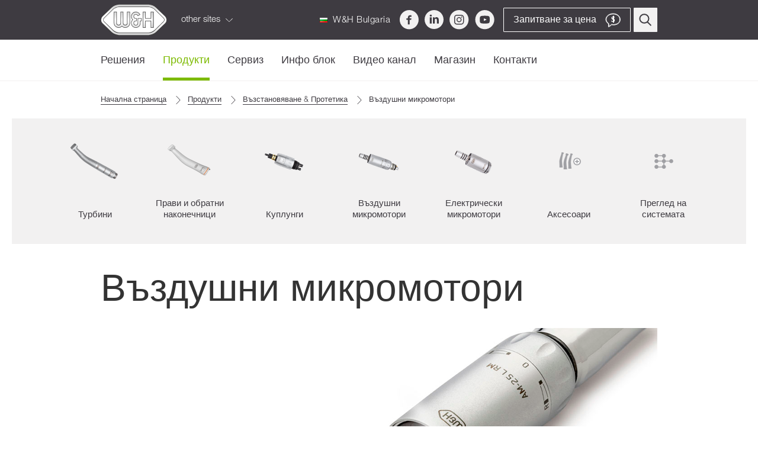

--- FILE ---
content_type: text/html; charset=UTF-8
request_url: https://www.wh.com/bg_bulgaria/dental-products/restoration-prosthetics/air-motor
body_size: 51194
content:
<!doctype html>
<html lang="bg">

<head>
    
    

<title>Въздушни микромотори | W&amp;H Bulgaria</title>

<meta charset="utf-8">
<meta name="viewport" content="width=device-width, initial-scale=1.0"/>
<meta name="description" content="Въздушният микромотор служи за следните приложения: Задвижване на дентални ротиращи инструменти за дентално възстановяване и профилактика. Снабдяване на ротиращите инструменти с въздух за охлаждане, спрей за вода и светлина"/>
<meta http-equiv="X-UA-Compatible" content="IE=edge,chrome=1"/>
<meta http-equiv="content-language" content="bg"/>

<meta name="searchcategory" content="product">

    <meta name="google-site-verification" content="jwapJIsIwEyhcjmKPpN-hB9t5IsJ_VjeTJPCMnN1Qio" />

                
 <meta name="WT.sp" content="bg_bulgaria"/>

<meta property="og:image" content="https://www.wh.com/images/og_image.png"/>






<script type="application/ld+json">{"@context":"https://schema.org","@graph":[{"@type":"WebSite","name":"wh.com","url":"https://wh.com/"},{"@type":"Organization","name":"W&H","url":"https://wh.com/"}]}</script>
        
        
            
                <link rel="alternate"
                hreflang="de"
                href="https://www.wh.com/de_global/dental-produkte/restauration-prothetik/luftmotor">
            
                <link rel="alternate"
                hreflang="en"
                href="https://www.wh.com/en_global/dental-products/restoration-prosthetics/air-motor">
            
                <link rel="alternate"
                hreflang="es"
                href="https://www.wh.com/es_global/productos-dentales/restauracion-protesis/micromotor-de-aire">
            
                <link rel="alternate"
                hreflang="en-US"
                href="https://www.wh.com/en_na/dental-products/restoration-prosthetics/air-motor">
            
                <link rel="alternate"
                hreflang="en-GB"
                href="https://www.wh.com/en_uk/dental-products/restoration-prosthetics/air-motor">
            
                <link rel="alternate"
                hreflang="fr"
                href="https://www.wh.com/fr_france/produits-dentaires/restauration-prothetiques/moteur-a-air">
            
                <link rel="alternate"
                hreflang="bg"
                href="https://www.wh.com/bg_bulgaria/dental-products/restoration-prosthetics/air-motor">
            
                <link rel="alternate"
                hreflang="se"
                href="https://www.wh.com/se_nordic/dentalprodukter/protetik-preparation/luftmotor">
            
                <link rel="alternate"
                hreflang="cz"
                href="https://www.wh.com/cz_czech/dental-products/restoration-prosthetics/air-motor">
            
                <link rel="alternate"
                hreflang="dk"
                href="https://www.wh.com/dk_nordic/dentalprodukter/protetik-praeparation/luftmotor">
            
                <link rel="alternate"
                hreflang="pl"
                href="https://www.wh.com/pl_poland/dental-products/restoration-prosthetics/air-motor">
            
                <link rel="alternate"
                hreflang="it"
                href="https://www.wh.com/it_italy/prodotti-dentali/restaurativa-protesica/motori-ad-aria">
            
                <link rel="alternate"
                hreflang="tk"
                href="https://www.wh.com/tk_turkey/dental-urunler/restorasyon-protez/havali-motor">
            
                <link rel="alternate"
                hreflang="en-AU"
                href="https://www.wh.com/en_australia/dental-products/restoration-prosthetics/air-motor">
            
                <link rel="alternate"
                hreflang="ru"
                href="https://www.wh.com/ru_cis/dental-products/restoration-prosthetics/air-motor">
            
                <link rel="alternate"
                hreflang="es-ES"
                href="https://www.wh.com/es_iberica/productos-dentales/restauracion-protesis/micromotor-de-aire">
            
                <link rel="alternate"
                hreflang="de-CH"
                href="https://www.wh.com/de_switzerland/dental-produkte/restauration-prothetik/luftmotor">
            
                <link rel="alternate"
                hreflang="ro"
                href="https://www.wh.com/ro_romania/echipamente-stomatologice/restaurari-protetica/micromotoare-pneumatice">
            
                <link rel="alternate"
                hreflang="pt-BR"
                href="https://www.wh.com/pt_brasil/produtos/dentistica/micromotor-a-ar">
    

    <link rel="canonical" href="https://www.wh.com/bg_bulgaria/dental-products/restoration-prosthetics/air-motor"/>
    <link rel="icon" href="/images/favicons/favicon.ico?version=9061ea22" type="image/x-icon">
    <link rel="stylesheet" href="/styles/fonts.css?version=9061ea22">
            <link rel="stylesheet" href="/styles/main.css?version=9061ea22">
                <script>
if (!String.prototype.endsWith) {
  String.prototype.endsWith = function(searchString, position) {
      var subjectString = this.toString();
      if (typeof position !== 'number' || !isFinite(position) || Math.floor(position) !== position || position > subjectString.length) {
        position = subjectString.length;
      }
      position -= searchString.length;
      var lastIndex = subjectString.indexOf(searchString, position);
      return lastIndex !== -1 && lastIndex === position;
  };
}
</script>

<script>
    var dataLayer = window.dataLayer = window.dataLayer || [];
    dataLayer.push({ 'dimension01': 'bg_bulgaria' });
</script>



<script>
    var maxContentGroups = 5;

    var pathName = location.pathname;
    var hash = location.hash.substr(1, location.hash.length).toLowerCase();

    if (pathName.endsWith('/')) {
        pathName = pathName.substr(0, pathName.length - 1);
    }

    var urlParts = pathName.split('/');

    for (var i = 0, max = urlParts.length; i < max; i += 1) {
        if (i < maxContentGroups) {
            var pageCategory = {};
                            pageCategory['pageCategoryLevel' + i] = i === 0 ? 'home' : urlParts[i].toLowerCase();
                        window.dataLayer.push(pageCategory);
        }
    }

    if (urlParts.length < maxContentGroups && hash) {
        pageCategory['pageCategoryLevel' + urlParts.length] = hash;
        window.dataLayer.push(pageCategory);
    }
</script>
    </head>

<body familyid="/products/restaurationprosthetics/airmotors"
    class="bg_bulgaria "
        >


    <script>
    window.wh_lang = "bg_bulgaria";
    window.wh_family_id = "/products/restaurationprosthetics/airmotors";
    window.price_request_success_notification = "Вашето запитване за цена е добавено";
</script>
         <link href="https://webcache-eu.datareporter.eu/c/4fa0e7b2-789f-4744-8ac3-5571196b5401/kKecRy9E0K9l/pB6/banner.css" rel="stylesheet">
    <script src="https://webcache-eu.datareporter.eu/c/4fa0e7b2-789f-4744-8ac3-5571196b5401/kKecRy9E0K9l/pB6/banner.js" type="text/javascript" charset="utf-8"></script>
    <script>
        dr_cookiebanner_options.privacyLinkUrl = "/bg_bulgaria/legal-information/";
        window.cookieconsent.initialise(dr_cookiebanner_options);
    </script>

    <!-- no index start -->
        <div class="header" uk-sticky>
    <div class="uk-container">
        <div class="uk-flex uk-flex-between">
            <span class="header__about header__flap-wrapper uk-position-relative">
                <a href="/bg_bulgaria" class="header__logo" title="W&amp;H">
                    <svg id="Ebene_1" data-name="Ebene 1" xmlns="http://www.w3.org/2000/svg" xmlns:xlink="http://www.w3.org/1999/xlink" viewBox="0 0 84.79 40"><defs><linearGradient id="linear-gradient" x1="-62.68" y1="-136.57" x2="-62.68" y2="-117.15" gradientTransform="translate(123.44 146.72)" gradientUnits="userSpaceOnUse"><stop offset="0" stop-color="#dcdcdc"/><stop offset=".48" stop-color="#fff"/><stop offset=".65" stop-color="#f9f9f9"/><stop offset=".89" stop-color="#e7e7e7"/><stop offset="1" stop-color="#dcdcdc"/></linearGradient><linearGradient id="linear-gradient-2" x1="-96.27" y1="-136.57" x2="-96.27" y2="-117.14" xlink:href="#linear-gradient"/><linearGradient id="linear-gradient-3" x1="-77.77" y1="-136.57" x2="-77.77" y2="-117.14" xlink:href="#linear-gradient"/><linearGradient id="linear-gradient-4" x1="-81.05" y1="-146.15" x2="-81.05" y2="-107.3" gradientTransform="translate(123.44 146.72)" gradientUnits="userSpaceOnUse"><stop offset=".05" stop-color="#d2d2d2"/><stop offset=".31" stop-color="#fff"/><stop offset=".64" stop-color="#fbfbfb"/><stop offset=".79" stop-color="#ededed"/><stop offset="1" stop-color="#d2d2d2"/></linearGradient><style>.cls-2{fill:#3c3c3c}</style></defs><path d="M23.38 38.15a14.07 14.07 0 01-8.5-3.45L3.31 23.45a4.8 4.8 0 010-6.91L14.88 5.3a14.07 14.07 0 018.5-3.45h38a14.06 14.06 0 018.5 3.45l11.6 11.25a4.8 4.8 0 010 6.91L69.91 34.7a14.07 14.07 0 01-8.5 3.45z" fill="#fff"/><path class="cls-2" d="M63.95 18.01h-6.38V9.58h-3.71v20.57h3.71v-8.42h6.38v8.42h3.72V9.58h-3.72v8.43zm-30.21 6.07a2.36 2.36 0 01-4.71 0V9.58h-3.72v14.5a2.36 2.36 0 01-4.71 0V9.58h-3.71v14.5a6.06 6.06 0 0010.29 4.36 6.06 6.06 0 0010.29-4.36V9.58h-3.73v14.5zm13.55 0a2.36 2.36 0 11-2.36-2.36h1.12V18h-1.12a2.36 2.36 0 112.13-3.37l.26.53 3.31-1.7-.26-.46a6.07 6.07 0 10-9.8 6.9A6.07 6.07 0 1051 24.08v-2.36h1.48V18h-5.19v6.07z"/><path class="cls-2" d="M82.76 15.22L71.2 4a15.91 15.91 0 00-9.79-4h-38a15.91 15.91 0 00-9.79 4L2 15.22a6.65 6.65 0 000 9.55L13.59 36a15.91 15.91 0 009.79 4h38a15.92 15.92 0 009.79-4l11.59-11.23a6.65 6.65 0 000-9.55zm-2.73 7c-.75.67-2.76 2.71-11.41 11.11a12.31 12.31 0 01-7.22 2.93h-38a12.3 12.3 0 01-7.22-2.93L4.6 22.13a3 3 0 010-4.26L16.16 6.62a12.32 12.32 0 017.22-2.93h38a12.32 12.32 0 017.22 2.93l11.59 11.25A3 3 0 0181.1 20a3.13 3.13 0 01-1.1 2.27z"/><path fill="url(#linear-gradient)" d="M66.55 10.15h-2.03v8.43H57v-8.43h-2.57v19.43H57v-8.43h7.52v8.43h2.57V10.15h-.54z"/><path d="M34.87 10.15h-.55v13.93a2.93 2.93 0 11-5.86 0V10.15h-2.57v13.93a2.93 2.93 0 11-5.86 0V10.15h-2.57v13.93a5.49 5.49 0 009.71 3.52 5.49 5.49 0 009.71-3.52V10.15h-2z" fill="url(#linear-gradient-2)"/><path d="M47.87 18.58v5.5A2.93 2.93 0 0144.94 27a2.93 2.93 0 110-5.86h.55v-2.56h-.55A2.93 2.93 0 0142 15.67a2.93 2.93 0 015.57-1.26l2.28-1.17a5.49 5.49 0 10-8.44 6.65 5.5 5.5 0 109 4.22v-2.96h1.48v-2.57z" fill="url(#linear-gradient-3)"/><path d="M23.38 36.88a12.77 12.77 0 01-7.61-3.09L4.2 22.54a3.54 3.54 0 010-5.09L15.76 6.21a12.78 12.78 0 017.61-3.09h38A12.78 12.78 0 0169 6.21l11.59 11.25a3.53 3.53 0 010 5.08L69 33.79a12.77 12.77 0 01-7.61 3.1h-38zm38 2.54a15.28 15.28 0 009.39-3.81l11.6-11.25a6.08 6.08 0 000-8.73L70.8 4.39A15.25 15.25 0 0061.41.58h-38A15.26 15.26 0 0014 4.39L2.42 15.64a6.07 6.07 0 000 8.73L14 35.61a15.25 15.25 0 009.39 3.81h38z" fill="url(#linear-gradient-4)"/></svg>
                </a>
                <span class="header__sites-icon uk-visible@s">other sites <svg width="12" height="22" xmlns="http://www.w3.org/2000/svg"><path d="M1.105 20.846a.544.544 0 010-.744L9.788 11 1.105 1.898a.544.544 0 010-.744.486.486 0 01.71 0l9.038 9.474a.544.544 0 010 .744l-9.038 9.474a.489.489 0 01-.71 0z"/></svg></span>
                <div class="header__flap uk-visible@s">
                    <ul class="header__sites">
                                                    <li class="header__site">
                                <a href="https://med.wh.com" class="header__site-link uk-flex uk-flex-middle" target="_blank">
                                    <div class="header__site-logo"><svg viewBox="0 0 125.43 40" xmlns="http://www.w3.org/2000/svg" xmlns:xlink="http://www.w3.org/1999/xlink" width="126" height="40"><linearGradient id="a" gradientTransform="matrix(1 0 0 -1 123.44 214.72)" gradientUnits="userSpaceOnUse" x1="-62.68" x2="-62.68" y1="204.57" y2="185.15"><stop offset="0" stop-color="#dcdcdc"/><stop offset=".48" stop-color="#fff"/><stop offset=".65" stop-color="#f9f9f9"/><stop offset=".89" stop-color="#e7e7e7"/><stop offset="1" stop-color="#dcdcdc"/></linearGradient><linearGradient id="b" x1="-96.27" x2="-96.27" xlink:href="#a" y1="204.57" y2="185.14"/><linearGradient id="c" x1="-77.77" x2="-77.77" xlink:href="#a" y1="204.57" y2="185.14"/><linearGradient id="d" gradientTransform="matrix(1 0 0 -1 123.44 214.72)" gradientUnits="userSpaceOnUse" x1="-81.05" x2="-81.05" y1="214.15" y2="175.3"><stop offset=".05" stop-color="#d2d2d2"/><stop offset=".31" stop-color="#fff"/><stop offset=".64" stop-color="#fbfbfb"/><stop offset=".79" stop-color="#ededed"/><stop offset="1" stop-color="#d2d2d2"/></linearGradient><path d="M74.65 3.4l10.12 9.85a9.37 9.37 0 010 13.46l-10.11 9.84h50.77V3.4z" fill="#009fdf"/><path d="M23.38 38.15a14.07 14.07 0 01-8.5-3.45L3.31 23.45a4.8 4.8 0 010-6.91L14.87 5.3a14.07 14.07 0 018.5-3.45h38a14.06 14.06 0 018.5 3.45l11.61 11.25a4.8 4.8 0 010 6.91L69.91 34.7a14.07 14.07 0 01-8.5 3.45z" fill="#fff"/><path d="M63.95 18.01h-6.38V9.58h-3.71v20.57h3.71v-8.42h6.38v8.42h3.72V9.58h-3.72zm-30.21 6.07a2.36 2.36 0 01-4.71 0V9.58h-3.72v14.5a2.36 2.36 0 01-4.71 0V9.58h-3.71v14.5a6.06 6.06 0 0010.29 4.36 6.06 6.06 0 0010.29-4.36V9.58h-3.73zm13.55 0a2.36 2.36 0 11-2.36-2.36h1.12V18h-1.12a2.36 2.36 0 112.12-3.37l.25.53 3.31-1.7-.24-.46a6.07 6.07 0 10-9.8 6.9A6.07 6.07 0 1051 24.08v-2.36h1.48V18h-5.19v6.07z" fill="#3c3c3c"/><path d="M82.76 15.22L71.2 4a15.91 15.91 0 00-9.79-4h-38a15.92 15.92 0 00-9.79 4L2 15.22a6.65 6.65 0 000 9.55L13.59 36a15.91 15.91 0 009.79 4h38a15.92 15.92 0 009.79-4l11.59-11.23a6.65 6.65 0 000-9.55zm-2.73 7c-.75.67-2.76 2.71-11.41 11.11a12.31 12.31 0 01-7.21 2.93h-38a12.31 12.31 0 01-7.22-2.93L4.6 22.13a3 3 0 010-4.26L16.16 6.62a12.32 12.32 0 017.22-2.93h38a12.32 12.32 0 017.22 2.93l11.59 11.25A3 3 0 0181.1 20a3.13 3.13 0 01-1.1 2.27z" fill="#3c3c3c"/><path d="M66.55 10.15h-2.03v8.43H57v-8.43h-2.57v19.43H57v-8.43h7.52v8.43h2.57V10.15z" fill="url(#a)"/><path d="M34.87 10.15h-.55v13.93a2.93 2.93 0 01-5.86 0V10.15h-2.57v13.93a2.93 2.93 0 11-5.86 0V10.15h-2.57v13.93a5.49 5.49 0 009.71 3.52 5.49 5.49 0 009.71-3.52V10.15h-2z" fill="url(#b)"/><path d="M47.87 18.58v5.5A2.93 2.93 0 0144.94 27a2.93 2.93 0 110-5.86h.55v-2.56h-.55A2.93 2.93 0 0142 15.67a2.93 2.93 0 015.57-1.26l2.28-1.17a5.49 5.49 0 10-8.44 6.65 5.5 5.5 0 109 4.22v-2.96h1.48v-2.57z" fill="url(#c)"/><path d="M23.38 36.88a12.77 12.77 0 01-7.61-3.09L4.2 22.54a3.54 3.54 0 010-5.09L15.76 6.21a12.78 12.78 0 017.61-3.09h38A12.78 12.78 0 0169 6.21l11.59 11.25a3.53 3.53 0 010 5.08L69 33.79a12.77 12.77 0 01-7.62 3.09zm38 2.54a15.28 15.28 0 009.39-3.81l11.6-11.25a6.08 6.08 0 000-8.73L70.8 4.39A15.25 15.25 0 0061.41.58h-38A15.26 15.26 0 0014 4.39L2.42 15.64a6.08 6.08 0 000 8.73L14 35.61a15.26 15.26 0 009.39 3.81h38z" fill="url(#d)"/><path d="M96.42 21.7h.03l2.49-7.75h3.48V25.2h-2.31v-7.97h-.03l-2.76 7.97h-1.91l-2.76-7.9-.03.01v7.89H90.3V13.95h3.49zm13.85-4.27a3.75 3.75 0 011.36 1.6 5.29 5.29 0 01.47 2.24v.41h-5.88a2.32 2.32 0 00.54 1.56 1.93 1.93 0 001.45.5 2.24 2.24 0 00.79-.14 2 2 0 00.65-.39 1.14 1.14 0 00.35-.53h2a3.86 3.86 0 01-1.39 2.06 4.08 4.08 0 01-2.42.68 4.33 4.33 0 01-2.21-.54 3.67 3.67 0 01-1.44-1.52 4.76 4.76 0 01-.5-2.22 4.58 4.58 0 01.53-2.2A3.93 3.93 0 01106 17.4a4.16 4.16 0 012.16-.56 3.81 3.81 0 012.14.59m-1 1.5a1.68 1.68 0 00-1.21-.41 1.79 1.79 0 00-1.29.46 2 2 0 00-.56 1.28h3.64a2.36 2.36 0 00-.58-1.32m12.05 6.27h-2.13v-1a2.4 2.4 0 01-1 .94 3.22 3.22 0 01-1.48.32 3.35 3.35 0 01-2-.59 3.63 3.63 0 01-1.25-1.59 5.58 5.58 0 01-.42-2.19 5.24 5.24 0 01.42-2.11 3.59 3.59 0 011.24-1.54 3.32 3.32 0 012-.58 3.18 3.18 0 011.4.32 2.4 2.4 0 011 .9V14h2.24zm-5.84-2.8a2.16 2.16 0 00.66 1 1.66 1.66 0 001.1.37 1.64 1.64 0 001.43-.7 3.32 3.32 0 00.49-1.94 3.29 3.29 0 00-.48-1.88 1.65 1.65 0 00-1.46-.7 1.68 1.68 0 00-1.45.7 3.19 3.19 0 00-.5 1.9 3.79 3.79 0 00.21 1.28" fill="#fff"/></svg></div>
                                    <div class="header__site-site">med.wh.com</div>
                                </a>
                            </li>
                                                                            <li class="header__site">
                                <a href="https://med.wh.com" class="header__site-link uk-flex uk-flex-middle" target="_blank">
                                    <div class="header__site-logo"><svg viewBox="0 0 125.43 40" xmlns="http://www.w3.org/2000/svg" xmlns:xlink="http://www.w3.org/1999/xlink" width="126" height="40"><linearGradient id="a" gradientTransform="matrix(1 0 0 -1 123.44 214.72)" gradientUnits="userSpaceOnUse" x1="-62.68" x2="-62.68" y1="204.57" y2="185.15"><stop offset="0" stop-color="#dcdcdc"/><stop offset=".48" stop-color="#fff"/><stop offset=".65" stop-color="#f9f9f9"/><stop offset=".89" stop-color="#e7e7e7"/><stop offset="1" stop-color="#dcdcdc"/></linearGradient><linearGradient id="b" x1="-96.27" x2="-96.27" xlink:href="#a" y1="204.57" y2="185.14"/><linearGradient id="c" x1="-77.77" x2="-77.77" xlink:href="#a" y1="204.57" y2="185.14"/><linearGradient id="d" gradientTransform="matrix(1 0 0 -1 123.44 214.72)" gradientUnits="userSpaceOnUse" x1="-81.05" x2="-81.05" y1="214.15" y2="175.3"><stop offset=".05" stop-color="#d2d2d2"/><stop offset=".31" stop-color="#fff"/><stop offset=".64" stop-color="#fbfbfb"/><stop offset=".79" stop-color="#ededed"/><stop offset="1" stop-color="#d2d2d2"/></linearGradient><path d="M23.38 38.15a14.07 14.07 0 01-8.5-3.45L3.31 23.45a4.8 4.8 0 010-6.91L14.87 5.3a14.07 14.07 0 018.5-3.45h38a14.06 14.06 0 018.5 3.45l11.61 11.25a4.8 4.8 0 010 6.91L69.91 34.7a14.07 14.07 0 01-8.5 3.45z" fill="#fff"/><path d="M63.95 18.01h-6.38V9.58h-3.71v20.57h3.71v-8.42h6.38v8.42h3.72V9.58h-3.72zm-30.21 6.07a2.36 2.36 0 01-4.71 0V9.58h-3.72v14.5a2.36 2.36 0 01-4.71 0V9.58h-3.71v14.5a6.06 6.06 0 0010.29 4.36 6.06 6.06 0 0010.29-4.36V9.58h-3.73zm13.55 0a2.36 2.36 0 11-2.36-2.36h1.12V18h-1.12a2.36 2.36 0 112.12-3.37l.25.53 3.31-1.7-.24-.46a6.07 6.07 0 10-9.8 6.9A6.07 6.07 0 1051 24.08v-2.36h1.48V18h-5.19v6.07z" fill="#3c3c3c"/><path d="M82.76 15.22L71.2 4a15.91 15.91 0 00-9.79-4h-38a15.92 15.92 0 00-9.79 4L2 15.22a6.65 6.65 0 000 9.55L13.59 36a15.91 15.91 0 009.79 4h38a15.92 15.92 0 009.79-4l11.59-11.23a6.65 6.65 0 000-9.55zm-2.73 7c-.75.67-2.76 2.71-11.41 11.11a12.31 12.31 0 01-7.21 2.93h-38a12.31 12.31 0 01-7.22-2.93L4.6 22.13a3 3 0 010-4.26L16.16 6.62a12.32 12.32 0 017.22-2.93h38a12.32 12.32 0 017.22 2.93l11.59 11.25A3 3 0 0181.1 20a3.13 3.13 0 01-1.1 2.27z" fill="#3c3c3c"/><path d="M66.55 10.15h-2.03v8.43H57v-8.43h-2.57v19.43H57v-8.43h7.52v8.43h2.57V10.15z" fill="url(#a)"/><path d="M34.87 10.15h-.55v13.93a2.93 2.93 0 01-5.86 0V10.15h-2.57v13.93a2.93 2.93 0 11-5.86 0V10.15h-2.57v13.93a5.49 5.49 0 009.71 3.52 5.49 5.49 0 009.71-3.52V10.15h-2z" fill="url(#b)"/><path d="M47.87 18.58v5.5A2.93 2.93 0 0144.94 27a2.93 2.93 0 110-5.86h.55v-2.56h-.55A2.93 2.93 0 0142 15.67a2.93 2.93 0 015.57-1.26l2.28-1.17a5.49 5.49 0 10-8.44 6.65 5.5 5.5 0 109 4.22v-2.96h1.48v-2.57z" fill="url(#c)"/><path d="M23.38 36.88a12.77 12.77 0 01-7.61-3.09L4.2 22.54a3.54 3.54 0 010-5.09L15.76 6.21a12.78 12.78 0 017.61-3.09h38A12.78 12.78 0 0169 6.21l11.59 11.25a3.53 3.53 0 010 5.08L69 33.79a12.77 12.77 0 01-7.62 3.09zm38 2.54a15.28 15.28 0 009.39-3.81l11.6-11.25a6.08 6.08 0 000-8.73L70.8 4.39A15.25 15.25 0 0061.41.58h-38A15.26 15.26 0 0014 4.39L2.42 15.64a6.08 6.08 0 000 8.73L14 35.61a15.26 15.26 0 009.39 3.81h38z" fill="url(#d)"/><path d="M74.65 3.4l10.12 9.85a9.37 9.37 0 010 13.46l-10.11 9.84h50.77V3.4z" fill="#00ab84"/><path d="M98.77 21.99h.03l2.5-7.78h2.51l-3.67 11.07h-2.75L93.8 14.21h2.51zm13-.59v.4H106c.06 1.38.7 2 2 2a1.82 1.82 0 001.75-1h1.94a3.59 3.59 0 01-3.75 2.7 3.91 3.91 0 01-4.09-4.22 4 4 0 014.02-4.28c2.53 0 3.9 2 3.9 4.36m-4-2.7a1.71 1.71 0 00-1.77 1.75h3.58c-.22-1.21-.74-1.71-1.77-1.71m8.43-1.44h1.61v1.47h-1.61v4c0 .74.19.93.93.93a2.89 2.89 0 00.68-.06v1.72a8.58 8.58 0 01-1.3.08c-1.69 0-2.51-.51-2.51-1.94v-4.7h-1.33v-1.5H114v-2.4h2.2z" fill="#fff"/></svg></div>
                                    <div class="header__site-site">vet.wh.com</div>
                                </a>
                            </li>
                                            </ul>
                </div>
            </span>
            <div class="uk-flex uk-flex-row uk-flex-middle header__inner">
                                                    <a data-vue="CountrySelectTrigger" @click="openCountrySelect" href="javascript:void(0)" class="header__hq-link uk-visible@m">
                        <img class="svg" title="at" alt="int" src="/images/legacy/flags/bg_bulgaria.png?v=1" height="14" width="13"/>
                        W&H Bulgaria
                    </a>
                                <div class="header__socials uk-flex uk-flex-row uk-visible@m">
                                            <a data-track-event="socialmedia_header,click,facebook" href="https://www.facebook.com/WHBulgariaLtd/" class="header__socials-icon" target="_blank">
                            <svg width="33" height="33" xmlns="http://www.w3.org/2000/svg"><path d="M16.915 0C8.072 0 .905 7.259.905 16.213c0 8.955 7.167 16.213 16.01 16.213 8.842 0 16.01-7.258 16.01-16.213C32.926 7.26 25.758 0 16.916 0zm3.832 11.377H18.3c-.29 0-.613.384-.613.895v1.78h3.061l-.463 2.536h-2.598v7.618H14.8v-7.618h-2.62v-2.537h2.62V12.56c0-2.142 1.476-3.881 3.5-3.881h2.448v2.7z"/></svg>
                        </a>
                                                                                    <a data-track-event="socialmedia_header,click,linkedin" href="https://www.linkedin.com/company/w&h/" class="header__socials-icon" target="_blank">
                            <svg width="32" height="32" xmlns="http://www.w3.org/2000/svg"><path d="M16 0C7.163 0 0 7.163 0 16s7.163 16 16 16 16-7.163 16-16S24.837 0 16 0zm-3.917 22.632h-3.24V12.205h3.24v10.427zm-1.64-11.707c-1.023 0-1.685-.725-1.685-1.622 0-.915.682-1.618 1.727-1.618s1.685.703 1.705 1.618c0 .897-.66 1.622-1.747 1.622zm13.474 11.707h-3.24v-5.779c0-1.345-.47-2.258-1.642-2.258-.895 0-1.427.618-1.662 1.213-.086.212-.108.512-.108.81v6.012h-3.242v-7.1c0-1.302-.041-2.39-.085-3.327h2.815l.149 1.449h.065c.426-.68 1.471-1.684 3.22-1.684 2.131 0 3.73 1.429 3.73 4.499v6.165z"/></svg>
                        </a>
                                                                <a data-track-event="socialmedia_header,click,instagram" href="https://www.instagram.com/whdentalwerk/" class="header__socials-icon" target="_blank">
                            <svg width="33" height="33" xmlns="http://www.w3.org/2000/svg"><path d="M16.19 32.426c8.898 0 16.112-7.258 16.112-16.213C32.302 7.26 25.088 0 16.19 0 7.293 0 .08 7.259.08 16.213c0 8.955 7.213 16.213 16.11 16.213zm0-23.049c2.213 0 2.475.009 3.349.049.807.037 1.246.173 1.538.287.387.151.663.332.953.624.29.292.47.57.62.959.113.293.248.735.285 1.548.04.88.048 1.143.048 3.37 0 2.226-.008 2.49-.048 3.369-.037.813-.172 1.254-.285 1.548-.15.39-.33.667-.62.959a2.57 2.57 0 01-.953.623c-.292.115-.73.25-1.538.287-.874.04-1.136.05-3.349.05-2.212 0-2.474-.01-3.348-.05-.808-.037-1.246-.172-1.538-.287a2.565 2.565 0 01-.953-.623c-.29-.292-.47-.57-.62-.96-.113-.293-.248-.734-.285-1.547-.04-.88-.048-1.143-.048-3.37 0-2.226.008-2.49.048-3.37.037-.812.172-1.254.285-1.547.15-.39.33-.667.62-.96.29-.29.566-.472.953-.623.292-.114.73-.25 1.538-.287.874-.04 1.136-.049 3.348-.049zm0-1.502c-2.25 0-2.532.01-3.416.05-.882.04-1.484.182-2.011.388a4.059 4.059 0 00-1.468.962 4.09 4.09 0 00-.955 1.476c-.205.53-.345 1.137-.385 2.024-.04.89-.05 1.174-.05 3.438 0 2.265.01 2.549.05 3.438.04.888.18 1.494.385 2.024a4.09 4.09 0 00.955 1.477c.461.464.923.749 1.468.962.527.206 1.13.347 2.011.387.884.04 1.166.05 3.416.05s2.533-.01 3.417-.05c.882-.04 1.484-.181 2.01-.387a4.059 4.059 0 001.468-.962 4.09 4.09 0 00.956-1.477c.205-.53.345-1.136.385-2.024.04-.89.05-1.173.05-3.438 0-2.264-.01-2.548-.05-3.438-.04-.887-.18-1.493-.385-2.024a4.09 4.09 0 00-.956-1.476 4.059 4.059 0 00-1.467-.962c-.527-.206-1.13-.347-2.011-.388-.884-.04-1.166-.05-3.417-.05zm0 4.056c-2.35 0-4.254 1.917-4.254 4.282s1.905 4.282 4.254 4.282c2.35 0 4.255-1.917 4.255-4.282s-1.905-4.282-4.255-4.282zm0 7.062a2.77 2.77 0 01-2.761-2.78 2.77 2.77 0 012.761-2.78 2.77 2.77 0 012.762 2.78 2.77 2.77 0 01-2.762 2.78zm5.418-7.23c0 .552-.445 1-.995 1a.997.997 0 01-.994-1 .997.997 0 01.994-1.001c.55 0 .995.448.995 1z" fill-rule="evenodd"/></svg>
                        </a>
                                                                <a data-track-event="socialmedia_header,click,youtube" href="https://www.youtube.com/user/whdentalwerk" class="header__socials-icon" target="_blank">
                            <svg width="33" height="33" xmlns="http://www.w3.org/2000/svg"><path d="M19.292 15.89l-3.76-1.766c-.327-.153-.597.019-.597.385v3.325c0 .365.27.537.598.384l3.758-1.766c.33-.155.33-.407.001-.562zM16.61 0C7.734 0 .539 7.24.539 16.171s7.195 16.171 16.07 16.171 16.07-7.24 16.07-16.17C32.678 7.24 25.483 0 16.608 0zm0 22.74c-8.226 0-8.37-.746-8.37-6.569s.144-6.57 8.37-6.57c8.225 0 8.37.747 8.37 6.57s-.145 6.57-8.37 6.57z"/></svg>
                        </a>
                                                        </div>
                <div>
                    <a data-vue="GoToPriceRequestsButton" @click="trackEvent" class="uk-button header__price-request price-request-button" href="/bg_bulgaria/price-request"
                            :class="{'uk-button-default': priceRequestsCount, 'uk-button-primary uk-button-primary--inverted': !priceRequestsCount}"><span class="header__price-request-text uk-visible@m">Запитване за цена</span><span class="uk-position-relative uk-display-inline-block"><svg width="26" height="24" xmlns="http://www.w3.org/2000/svg"><g fill="none" fill-rule="evenodd"><path d="M25.357 10.964C25.357 5.284 20.177 1 13.31 1 6.407 1 1 5.378 1 10.966c0 3.35 2.37 5.75 4.429 7.203v4.898a.37.37 0 00.52.336c.108-.048 2.627-1.192 4.782-3.55.934.174 1.99.341 2.948.341 6.985 0 11.678-3.71 11.678-9.23zm-11.679 8.492c-.967 0-2.066-.185-3.013-.366a.374.374 0 00-.346.117c-1.513 1.707-3.291 2.791-4.152 3.258v-4.489a.369.369 0 00-.16-.304c-1.948-1.34-4.269-3.59-4.269-6.706 0-5.175 5.083-9.228 11.571-9.228 6.448 0 11.31 3.967 11.31 9.226 0 5.08-4.397 8.492-10.94 8.492z" stroke="#FFF"/><text font-family="HelveticaNeue-Bold, Helvetica Neue" font-size="13" font-weight="bold" fill="#FFF" transform="translate(-4 -5)"><tspan x="13.886" y="20">$</tspan></text><path stroke="#FFF" fill="#FFF" d="M13.5 5h1v11h-1z"/></g></svg><span v-if="priceRequestsCount" class="header__price-request-amount" v-cloak>
                                    
                                        {{ priceRequestsCount }}
                                    
                                </span></span></a><a href="/bg_bulgaria/search" class="uk-button uk-button-secondary header__search-button"><svg width="22" height="21" xmlns="http://www.w3.org/2000/svg"><g transform="translate(1 1)" stroke="#3E3B41" stroke-width="2" fill="none" fill-rule="evenodd"><ellipse stroke-linecap="round" cx="7.937" cy="7.489" rx="7.537" ry="7.349"/><path d="M13.227 13.106l6.252 6.095"/></g></svg></a><span @click="toggleMenu" data-vue="MobileMenuHamburger" class="header__hamburger-wrapper uk-hidden@m"><span class="header__hamburger uk-display-inline-block"><div class="header__hamburger-menu" :class="{'header__hamburger-menu--active': mobileMenuOpenStatus}"></div></span></span>                </div>
            </div>
        </div>
    </div>
</div>
                <div class="navigation uk-visible@m" data-vue="Navigation">
    <div class="uk-container">
        <nav>
            <ul class="navigation__list uk-flex uk-flex-row" :class="{ 'list--is-hovered': isHovered }">
                                                        <li class="navigation__list-item  list-item--small" @mouseenter="mouseEntered"  @mouseleave="mouseLeft">
                        <a data-track-event="navi,click,решения"
                            class="navigation__list-link 
                            "
                            href="/bg_bulgaria/dental-solutions/built-in-solutions"
                            >
                            Решения
                        </a>
                                                        <div class="subnavigation subnavigtion--small  ">
        <div class="subnavigation__inner">
                                            <div class="subnavigation__column">
                                                                    <div class="subnavigation__list-container">
                            <div class="uk-h4 subnavigation__headline">
                                <a class="subnavigation__headline-link"
                                    href="https://aims.wh.com/bg_bulgaria"
                                    data-track-event="navi_решения,click,w&amp;h_aims"
                                    target="_blank">
                                    W&H AIMS
                                </a>
                            </div>
                                                    </div>
                                                                                            <div class="subnavigation__list-container">
                            <div class="uk-h4 subnavigation__headline">
                                <a class="subnavigation__headline-link"
                                    href="/bg_bulgaria/dental-solutions/infectionprevention"
                                    data-track-event="navi_решения,click,превенция_на_инфекциите"
                                    >
                                    Превенция на инфекциите
                                </a>
                            </div>
                                                    </div>
                                                                                            <div class="subnavigation__list-container">
                            <div class="uk-h4 subnavigation__headline">
                                <a class="subnavigation__headline-link"
                                    href="/bg_bulgaria/dental-solutions/built-in-solutions"
                                    data-track-event="navi_решения,click,решения_за_вграждане"
                                    >
                                    Решения за вграждане
                                </a>
                            </div>
                                                    </div>
                                                                                            <div class="subnavigation__list-container">
                            <div class="uk-h4 subnavigation__headline">
                                <a class="subnavigation__headline-link"
                                    href="https://www.wh.com/en_global/dental-solutions/iodent"
                                    data-track-event="navi_решения,click,iodent"
                                    target="_blank">
                                    ioDent
                                </a>
                            </div>
                                                    </div>
                                                            </div>
            
        </div>
    </div>

                                            </li>
                                                                            <li class="navigation__list-item  " @mouseenter="mouseEntered"  @mouseleave="mouseLeft">
                        <a data-track-event="navi,click,продукти"
                            class="navigation__list-link navigation__list-link--active
                            "
                            href="/bg_bulgaria/dental-products/restoration-prosthetics/"
                            >
                            Продукти
                        </a>
                                                        <div class="subnavigation ">
        <div class="uk-container">
            <div class="subnavigation__inner">
                <div uk-grid class="uk-grid uk-child-width-1-4">
                                                                    <div class="subnavigation__list-container">
                            <div class="uk-h4 subnavigation__headline">
                                <a class="subnavigation__headline-link"
                                    data-track-event="navi_продукти,click,възстановяване_&amp;_протетика"
                                    href="/bg_bulgaria/dental-products/restoration-prosthetics" >
                                    Възстановяване & Протетика
                                </a>
                            </div>
                                                            <ul class="subnavigation__list">
                                                                                                                    <li class="subnavigation__list-item">
                                            <a data-track-event="navi_продукти,click,турбини"
                                                class="subnavigation__list-link"
                                                href="/bg_bulgaria/dental-products/restoration-prosthetics/#turbines" >
                                                Турбини
                                            </a>
                                        </li>
                                                                                                                                                            <li class="subnavigation__list-item">
                                            <a data-track-event="navi_продукти,click,прави_и_обратни_наконечници"
                                                class="subnavigation__list-link"
                                                href="/bg_bulgaria/dental-products/restoration-prosthetics/#handpieces" >
                                                Прави и обратни наконечници
                                            </a>
                                        </li>
                                                                                                                                                            <li class="subnavigation__list-item">
                                            <a data-track-event="navi_продукти,click,куплунги"
                                                class="subnavigation__list-link"
                                                href="/bg_bulgaria/dental-products/restoration-prosthetics/#couplings" >
                                                Куплунги
                                            </a>
                                        </li>
                                                                                                                                                            <li class="subnavigation__list-item">
                                            <a data-track-event="navi_продукти,click,въздушни_микромотори"
                                                class="subnavigation__list-link"
                                                href="/bg_bulgaria/dental-products/restoration-prosthetics/air-motor" >
                                                Въздушни микромотори
                                            </a>
                                        </li>
                                                                                                                                                            <li class="subnavigation__list-item">
                                            <a data-track-event="navi_продукти,click,електрически_микромотори"
                                                class="subnavigation__list-link"
                                                href="/bg_bulgaria/dental-products/restoration-prosthetics/#electric-motor" >
                                                Електрически микромотори
                                            </a>
                                        </li>
                                                                                                                                                            <li class="subnavigation__list-item">
                                            <a data-track-event="navi_продукти,click,аксесоари"
                                                class="subnavigation__list-link"
                                                href="/bg_bulgaria/dental-products/restoration-prosthetics/#accessories" >
                                                Аксесоари
                                            </a>
                                        </li>
                                                                                                                                                            <li class="subnavigation__list-item">
                                            <a data-track-event="navi_продукти,click,преглед_на_системата"
                                                class="subnavigation__list-link"
                                                href="/bg_bulgaria/dental-products/restoration-prosthetics/systemoverview" >
                                                Преглед на системата
                                            </a>
                                        </li>
                                                                                                                                                                                        </ul>
                                                    </div>
                                                                                            <div class="subnavigation__list-container">
                            <div class="uk-h4 subnavigation__headline">
                                <a class="subnavigation__headline-link"
                                    data-track-event="navi_продукти,click,стерилизация,_хигиена_&amp;_поддръжка"
                                    href="/bg_bulgaria/dental-products/sterilization-hygienic-maintenance" >
                                    Стерилизация, Хигиена & Поддръжка
                                </a>
                            </div>
                                                            <ul class="subnavigation__list">
                                                                                                                    <li class="subnavigation__list-item">
                                            <a data-track-event="navi_продукти,click,стерилизатори"
                                                class="subnavigation__list-link"
                                                href="/bg_bulgaria/dental-products/sterilization-hygienic-maintenance/#sterilizers" >
                                                Стерилизатори
                                            </a>
                                        </li>
                                                                                                                                                            <li class="subnavigation__list-item">
                                            <a data-track-event="navi_продукти,click,устройства_за_почистване_и_дезинфекция"
                                                class="subnavigation__list-link"
                                                href="/bg_bulgaria/dental-products/sterilization-hygienic-maintenance/#disinfectors" >
                                                Устройства за почистване и дезинфекция
                                            </a>
                                        </li>
                                                                                                                                                            <li class="subnavigation__list-item">
                                            <a data-track-event="navi_продукти,click,апарати_за_хигиена_&amp;_поддръжка"
                                                class="subnavigation__list-link"
                                                href="/bg_bulgaria/dental-products/sterilization-hygienic-maintenance/#reprocessing-devices" >
                                                Апарати за Хигиена & Поддръжка
                                            </a>
                                        </li>
                                                                                                                                                            <li class="subnavigation__list-item">
                                            <a data-track-event="navi_продукти,click,препарати_за_почистване_и_дезинфекция"
                                                class="subnavigation__list-link"
                                                href="/bg_bulgaria/dental-products/sterilization-hygienic-maintenance/#cleaning-disinfection-agents" >
                                                Препарати за почистване и дезинфекция
                                            </a>
                                        </li>
                                                                                                                                                            <li class="subnavigation__list-item">
                                            <a data-track-event="navi_продукти,click,апарати_за_пречистване_на_вода"
                                                class="subnavigation__list-link"
                                                href="/bg_bulgaria/dental-products/sterilization-hygienic-maintenance/#water-treatment-devices" >
                                                Апарати за пречистване на вода
                                            </a>
                                        </li>
                                                                                                                                                            <li class="subnavigation__list-item">
                                            <a data-track-event="navi_продукти,click,рутинни_тестове"
                                                class="subnavigation__list-link"
                                                href="/bg_bulgaria/dental-products/sterilization-hygienic-maintenance/#routine-tests" >
                                                Рутинни тестове
                                            </a>
                                        </li>
                                                                                                                                                            <li class="subnavigation__list-item">
                                            <a data-track-event="navi_продукти,click,пакетиране"
                                                class="subnavigation__list-link"
                                                href="/bg_bulgaria/dental-products/sterilization-hygienic-maintenance/#packaging" >
                                                Пакетиране
                                            </a>
                                        </li>
                                                                                                                                                            <li class="subnavigation__list-item">
                                            <a data-track-event="navi_продукти,click,аксесоари"
                                                class="subnavigation__list-link"
                                                href="/bg_bulgaria/dental-products/sterilization-hygienic-maintenance/#accessories" >
                                                Аксесоари
                                            </a>
                                        </li>
                                                                                                                                                            <li class="subnavigation__list-item">
                                            <a data-track-event="navi_продукти,click,преглед_на_системата"
                                                class="subnavigation__list-link"
                                                href="/bg_bulgaria/dental-products/sterilization-hygienic-maintenance/systemoverview" >
                                                Преглед на системата
                                            </a>
                                        </li>
                                                                                                                                                                                        </ul>
                                                    </div>
                                                                                            <div class="subnavigation__list-container">
                            <div class="uk-h4 subnavigation__headline">
                                <a class="subnavigation__headline-link"
                                    data-track-event="navi_продукти,click,орална_хирургия_&amp;_имплантология"
                                    href="/bg_bulgaria/dental-products/oralsurgery-implantology" >
                                    Орална хирургия & Имплантология
                                </a>
                            </div>
                                                            <ul class="subnavigation__list">
                                                                                                                    <li class="subnavigation__list-item">
                                            <a data-track-event="navi_продукти,click,апарати_за_хирургия"
                                                class="subnavigation__list-link"
                                                href="/bg_bulgaria/dental-products/oralsurgery-implantology/#surgical-devices" >
                                                Апарати за хирургия
                                            </a>
                                        </li>
                                                                                                                                                            <li class="subnavigation__list-item">
                                            <a data-track-event="navi_продукти,click,прави_и_обратни_хирургични_наконечници"
                                                class="subnavigation__list-link"
                                                href="/bg_bulgaria/dental-products/oralsurgery-implantology/#handpieces" >
                                                Прави и обратни хирургични наконечници
                                            </a>
                                        </li>
                                                                                                                                                            <li class="subnavigation__list-item">
                                            <a data-track-event="navi_продукти,click,накрайници_за_piezomed"
                                                class="subnavigation__list-link"
                                                href="/bg_bulgaria/dental-products/oralsurgery-implantology/accessories/piezomed-instruments" >
                                                Накрайници за Piezomed 
                                            </a>
                                        </li>
                                                                                                                                                            <li class="subnavigation__list-item">
                                            <a data-track-event="navi_продукти,click,измерване_стабилността_на_импланта"
                                                class="subnavigation__list-link"
                                                href="/bg_bulgaria/dental-products/oralsurgery-implantology/#stability" >
                                                Измерване стабилността на импланта
                                            </a>
                                        </li>
                                                                                                                                                            <li class="subnavigation__list-item">
                                            <a data-track-event="navi_продукти,click,smartpeg"
                                                class="subnavigation__list-link"
                                                href="/bg_bulgaria/dental-products/oralsurgery-implantology/accessories/smartpeg" >
                                                SmartPeg
                                            </a>
                                        </li>
                                                                                                                                                            <li class="subnavigation__list-item">
                                            <a data-track-event="navi_продукти,click,хирургични_наконечници_с_режещи_триони"
                                                class="subnavigation__list-link"
                                                href="/bg_bulgaria/dental-products/oralsurgery-implantology/saw-handpieces" >
                                                Хирургични наконечници с режещи триони
                                            </a>
                                        </li>
                                                                                                                                                            <li class="subnavigation__list-item">
                                            <a data-track-event="navi_продукти,click,аксесоари"
                                                class="subnavigation__list-link"
                                                href="/bg_bulgaria/dental-products/oralsurgery-implantology/#accessories" >
                                                Аксесоари
                                            </a>
                                        </li>
                                                                                                                                                            <li class="subnavigation__list-item">
                                            <a data-track-event="navi_продукти,click,преглед_на_системата"
                                                class="subnavigation__list-link"
                                                href="/bg_bulgaria/dental-products/oralsurgery-implantology/systemoverview" >
                                                Преглед на системата
                                            </a>
                                        </li>
                                                                                                                                                            <li class="subnavigation__list-item">
                                            <a data-track-event="navi_продукти,click,w&amp;h_aims"
                                                class="subnavigation__list-link"
                                                href="https://aims.wh.com/bg_bulgaria" target="_blank">
                                                W&H AIMS
                                            </a>
                                        </li>
                                                                                                            </ul>
                                                    </div>
                                                                                            <div class="subnavigation__list-container">
                            <div class="uk-h4 subnavigation__headline">
                                <a class="subnavigation__headline-link"
                                    data-track-event="navi_продукти,click,профилактика_&amp;_пародонтология"
                                    href="/bg_bulgaria/dental-products/prophylaxis-periodontology" >
                                    Профилактика & Пародонтология
                                </a>
                            </div>
                                                            <ul class="subnavigation__list">
                                                                                                                    <li class="subnavigation__list-item">
                                            <a data-track-event="navi_продукти,click,накрайници_за_въздушен_скалер"
                                                class="subnavigation__list-link"
                                                href="/bg_bulgaria/dental-products/prophylaxis-periodontology/accessories/air-scaler-tips" >
                                                Накрайници за въздушен скалер
                                            </a>
                                        </li>
                                                                                                                                                            <li class="subnavigation__list-item">
                                            <a data-track-event="navi_продукти,click,въздушен_скалер"
                                                class="subnavigation__list-link"
                                                href="/bg_bulgaria/dental-products/prophylaxis-periodontology/#air-scaler" >
                                                Въздушен скалер
                                            </a>
                                        </li>
                                                                                                                                                            <li class="subnavigation__list-item">
                                            <a data-track-event="navi_продукти,click,накрайници_за_пиезо_скалер"
                                                class="subnavigation__list-link"
                                                href="/bg_bulgaria/dental-products/prophylaxis-periodontology/accessories/piezo-scaler-tips" >
                                                Накрайници за пиезо скалер
                                            </a>
                                        </li>
                                                                                                                                                            <li class="subnavigation__list-item">
                                            <a data-track-event="navi_продукти,click,пиезо_скалери"
                                                class="subnavigation__list-link"
                                                href="/bg_bulgaria/dental-products/prophylaxis-periodontology/#piezo-scaler" >
                                                Пиезо скалери
                                            </a>
                                        </li>
                                                                                                                                                            <li class="subnavigation__list-item">
                                            <a data-track-event="navi_продукти,click,безжични_апарати"
                                                class="subnavigation__list-link"
                                                href="/bg_bulgaria/dental-products/prophylaxis-periodontology/#cordless-devices" >
                                                Безжични апарати
                                            </a>
                                        </li>
                                                                                                                                                            <li class="subnavigation__list-item">
                                            <a data-track-event="navi_продукти,click,прави_и_обратни_наконечници"
                                                class="subnavigation__list-link"
                                                href="/bg_bulgaria/dental-products/prophylaxis-periodontology/#handpieces" >
                                                Прави и обратни наконечници
                                            </a>
                                        </li>
                                                                                                                                                            <li class="subnavigation__list-item">
                                            <a data-track-event="navi_продукти,click,аксесоари"
                                                class="subnavigation__list-link"
                                                href="/bg_bulgaria/dental-products/prophylaxis-periodontology/#accessories" >
                                                Аксесоари
                                            </a>
                                        </li>
                                                                                                                                                            <li class="subnavigation__list-item">
                                            <a data-track-event="navi_продукти,click,преглед_на_системата"
                                                class="subnavigation__list-link"
                                                href="/bg_bulgaria/dental-products/prophylaxis-periodontology/systemoverview" >
                                                Преглед на системата
                                            </a>
                                        </li>
                                                                                                                                                            <li class="subnavigation__list-item">
                                            <a data-track-event="navi_продукти,click,w&amp;h_aims"
                                                class="subnavigation__list-link"
                                                href="https://aims.wh.com/bg_bulgaria" target="_blank">
                                                W&H AIMS
                                            </a>
                                        </li>
                                                                                                            </ul>
                                                    </div>
                                                                                            <div class="subnavigation__list-container">
                            <div class="uk-h4 subnavigation__headline">
                                <a class="subnavigation__headline-link"
                                    data-track-event="navi_продукти,click,зъботехническа_лаборатория"
                                    href="/bg_bulgaria/dental-products/dental-laboratory" >
                                    Зъботехническа лаборатория
                                </a>
                            </div>
                                                            <ul class="subnavigation__list">
                                                                                                                    <li class="subnavigation__list-item">
                                            <a data-track-event="navi_продукти,click,зъботехнически_апарати"
                                                class="subnavigation__list-link"
                                                href="/bg_bulgaria/dental-products/dental-laboratory/#laboratory-devices" >
                                                Зъботехнически апарати
                                            </a>
                                        </li>
                                                                                                                                                            <li class="subnavigation__list-item">
                                            <a data-track-event="navi_продукти,click,прави_и_обратни_наконечници"
                                                class="subnavigation__list-link"
                                                href="/bg_bulgaria/dental-products/dental-laboratory/#handpieces" >
                                                Прави и обратни наконечници
                                            </a>
                                        </li>
                                                                                                                                                            <li class="subnavigation__list-item">
                                            <a data-track-event="navi_продукти,click,аксесоари"
                                                class="subnavigation__list-link"
                                                href="/bg_bulgaria/dental-products/dental-laboratory/#accessories" >
                                                Аксесоари
                                            </a>
                                        </li>
                                                                                                                                                            <li class="subnavigation__list-item">
                                            <a data-track-event="navi_продукти,click,преглед_на_системата"
                                                class="subnavigation__list-link"
                                                href="/bg_bulgaria/dental-products/dental-laboratory/systemoverview" >
                                                Преглед на системата
                                            </a>
                                        </li>
                                                                                                            </ul>
                                                    </div>
                                                                                            <div class="subnavigation__list-container">
                            <div class="uk-h4 subnavigation__headline">
                                <a class="subnavigation__headline-link"
                                    data-track-event="navi_продукти,click,регистрация_на_продукти"
                                    href="/bg_bulgaria/dental-service/productregistration " >
                                    Регистрация на продукти
                                </a>
                            </div>
                                                    </div>
                                                            </div>
            </div>
        </div>
    </div>

                                            </li>
                                                                            <li class="navigation__list-item  list-item--small" @mouseenter="mouseEntered"  @mouseleave="mouseLeft">
                        <a data-track-event="navi,click,сервиз"
                            class="navigation__list-link 
                            "
                            href="/bg_bulgaria/dental-service/overview"
                            >
                            Сервиз
                        </a>
                                                        <div class="subnavigation subnavigtion--small  ">
        <div class="subnavigation__inner">
                                                                                            <div class="subnavigation__column">
                                                                                                <div class="subnavigation__list-container">
                                <div class="uk-h4 subnavigation__headline">
                                    <a class="subnavigation__headline-link"
                                        href="/bg_bulgaria/dental-service/overview"
                                        data-track-event="navi_сервиз,click,преглед">
                                        Преглед
                                    </a>
                                </div>
                                                            </div>
                                                                                                                        <div class="subnavigation__list-container">
                                <div class="uk-h4 subnavigation__headline">
                                    <a class="subnavigation__headline-link"
                                        href="/bg_bulgaria/dental-service/technical-service"
                                        data-track-event="navi_сервиз,click,proservice">
                                        ProService
                                    </a>
                                </div>
                                                            </div>
                                                                                                                        <div class="subnavigation__list-container">
                                <div class="uk-h4 subnavigation__headline">
                                    <a class="subnavigation__headline-link"
                                        href="/bg_bulgaria/dental-service/video-tutorials"
                                        data-track-event="navi_сервиз,click,видео_ръководство">
                                        Видео ръководство
                                    </a>
                                </div>
                                                            </div>
                                                                                                                        <div class="subnavigation__list-container">
                                <div class="uk-h4 subnavigation__headline">
                                    <a class="subnavigation__headline-link"
                                        href="/bg_bulgaria/dental-service/productregistration"
                                        data-track-event="navi_сервиз,click,регистрация_на_продукти">
                                        Регистрация на продукти
                                    </a>
                                </div>
                                                            </div>
                                                                                                                        <div class="subnavigation__list-container">
                                <div class="uk-h4 subnavigation__headline">
                                    <a class="subnavigation__headline-link"
                                        href="/bg_bulgaria/dental-service/really-wh"
                                        data-track-event="navi_сервиз,click,наистина_w&amp;h?">
                                        Наистина W&H?
                                    </a>
                                </div>
                                                            </div>
                                                                                                                        <div class="subnavigation__list-container">
                                <div class="uk-h4 subnavigation__headline">
                                    <a class="subnavigation__headline-link"
                                        href="/bg_bulgaria/dental-service/faq"
                                        data-track-event="navi_сервиз,click,често_задавани_въпроси">
                                        Често задавани въпроси
                                    </a>
                                </div>
                                                            </div>
                                                            </div>

                                <div class="subnavigation__column">
                                                                                                                                    <div class="subnavigation__list-container">
                            <div class="uk-h3 subnavigation__headline">
                                <a class="subnavigation__headline-link"
                                    href="/bg_bulgaria/dental-service/troubleshooting"
                                    data-track-event="navi_сервиз,click,отстраняване_на_грешки"
                                    >
                                    Отстраняване на грешки
                                </a>
                            </div>
                                                    </div>
                                                                                                                    <div class="subnavigation__list-container">
                            <div class="uk-h3 subnavigation__headline">
                                <a class="subnavigation__headline-link"
                                    href="/bg_bulgaria/dental-service/hygiene-maintenance"
                                    data-track-event="navi_сервиз,click,хигиена_&amp;_поддръжка"
                                    >
                                    Хигиена & Поддръжка
                                </a>
                            </div>
                                                    </div>
                                                                                                                    <div class="subnavigation__list-container">
                            <div class="uk-h3 subnavigation__headline">
                                <a class="subnavigation__headline-link"
                                    href="/bg_bulgaria/dental-service/accessories"
                                    data-track-event="navi_сервиз,click,аксесоари"
                                    >
                                    Аксесоари
                                </a>
                            </div>
                                                    </div>
                                                                                                                    <div class="subnavigation__list-container">
                            <div class="uk-h3 subnavigation__headline">
                                <a class="subnavigation__headline-link"
                                    href="/bg_bulgaria/dental-service/downloadcentre"
                                    data-track-event="navi_сервиз,click,download_център"
                                    >
                                    Download Център
                                </a>
                            </div>
                                                    </div>
                                                                                                                    <div class="subnavigation__list-container">
                            <div class="uk-h3 subnavigation__headline">
                                <a class="subnavigation__headline-link"
                                    href="/bg_bulgaria/dental-service/dental-service-station-locator"
                                    data-track-event="navi_сервиз,click,локация_w&amp;h_сервизи"
                                    >
                                    Локация W&H сервизи
                                </a>
                            </div>
                                                    </div>
                                                                                                                    <div class="subnavigation__list-container">
                            <div class="uk-h3 subnavigation__headline">
                                <a class="subnavigation__headline-link"
                                    href="/bg_bulgaria/dental-service/disposal-guidelines"
                                    data-track-event="navi_сервиз,click,препоръки"
                                    >
                                    Препоръки
                                </a>
                            </div>
                                                    </div>
                                                            </div>
                            
        </div>
    </div>

                                            </li>
                                                                            <li class="navigation__list-item  list-item--small" @mouseenter="mouseEntered"  @mouseleave="mouseLeft">
                        <a data-track-event="navi,click,инфо_блок"
                            class="navigation__list-link 
                            "
                            href="/bg_bulgaria/dental-newsroom"
                            >
                            Инфо блок
                        </a>
                                                        <div class="subnavigation subnavigtion--small  ">
        <div class="subnavigation__inner">
                                            <div class="subnavigation__column">
                                                                    <div class="subnavigation__list-container">
                            <div class="uk-h4 subnavigation__headline">
                                <a class="subnavigation__headline-link"
                                    href="/bg_bulgaria/dental-newsroom"
                                    data-track-event="navi_инфо_блок,click,новини"
                                    >
                                    Новини
                                </a>
                            </div>
                                                    </div>
                                                                                            <div class="subnavigation__list-container">
                            <div class="uk-h4 subnavigation__headline">
                                <a class="subnavigation__headline-link"
                                    href="/bg_bulgaria/dental-newsroom/webinar"
                                    data-track-event="navi_инфо_блок,click,уебинар"
                                    >
                                    Уебинар
                                </a>
                            </div>
                                                    </div>
                                                                                            <div class="subnavigation__list-container">
                            <div class="uk-h4 subnavigation__headline">
                                <a class="subnavigation__headline-link"
                                    href="/bg_bulgaria/dental-newsroom/promotions"
                                    data-track-event="navi_инфо_блок,click,промоции"
                                    >
                                    Промоции
                                </a>
                            </div>
                                                    </div>
                                                                                            <div class="subnavigation__list-container">
                            <div class="uk-h4 subnavigation__headline">
                                <a class="subnavigation__headline-link"
                                    href="/bg_bulgaria/dental-newsroom/dental-courses"
                                    data-track-event="navi_инфо_блок,click,курсове"
                                    >
                                    Курсове
                                </a>
                            </div>
                                                    </div>
                                                                                            <div class="subnavigation__list-container">
                            <div class="uk-h4 subnavigation__headline">
                                <a class="subnavigation__headline-link"
                                    href="/bg_bulgaria/dental-newsroom/press"
                                    data-track-event="navi_инфо_блок,click,преса"
                                    >
                                    Преса
                                </a>
                            </div>
                                                    </div>
                                                                                            <div class="subnavigation__list-container">
                            <div class="uk-h4 subnavigation__headline">
                                <a class="subnavigation__headline-link"
                                    href="/bg_bulgaria/dental-newsroom/events"
                                    data-track-event="navi_инфо_блок,click,събития"
                                    >
                                    Събития
                                </a>
                            </div>
                                                    </div>
                                                                                            <div class="subnavigation__list-container">
                            <div class="uk-h4 subnavigation__headline">
                                <a class="subnavigation__headline-link"
                                    href="/bg_bulgaria/dental-newsroom/reports-and-studies"
                                    data-track-event="navi_инфо_блок,click,доклади_&amp;_изследвания"
                                    >
                                    Доклади & Изследвания
                                </a>
                            </div>
                                                    </div>
                                                                                            <div class="subnavigation__list-container">
                            <div class="uk-h4 subnavigation__headline">
                                <a class="subnavigation__headline-link"
                                    href="/bg_bulgaria/dental-newsroom/newsletter"
                                    data-track-event="navi_инфо_блок,click,информационен_бюлетин"
                                    >
                                    Информационен бюлетин
                                </a>
                            </div>
                                                    </div>
                                                            </div>
            
        </div>
    </div>

                                            </li>
                                                                            <li class="navigation__list-item list-item--videochannel " @mouseenter="mouseEntered"  @mouseleave="mouseLeft">
                        <a data-track-event="navi,click,видео_канал"
                            class="navigation__list-link 
                            "
                            href="https://video.wh.com/en_global"
                            target="_blank">
                            Видео канал
                        </a>
                                                        <div class="subnavigation ">
        <div class="subnavigation__inner">
                            <a data-track-event="navi_видео_канал,click,videochannel"
                    href="https://video.wh.com/en_global"
                    target="_blank"
                    class="uk-display-block subnavigation__inner-videochannel-link">
                    <img class="uk-width-1-1" src="https://a.storyblok.com/f/45617/872x287/297123e200/wh-videochannel.jpg?t=1768927648" loading="lazy" width="872" height="287">
                    <div class="subnavigation__inner-videochannel-content">
                        <div class="uk-h2 uk-margin-remove"><span class="tippex__background">Видеоканал</span><span class="tippex__background">на</span><span class="tippex__background">W&amp;H</span><span class="tippex__background">–</span><span class="tippex__background">знания</span><span class="tippex__background">в</span><span class="tippex__background">движение</span></div><p class="uk-h4 uk-margin-remove"><span class="tippex__background tippex__background--small">Потопете</span><span class="tippex__background tippex__background--small">се</span><span class="tippex__background tippex__background--small">в</span><span class="tippex__background tippex__background--small">информативни,</span><span class="tippex__background tippex__background--small">практични</span><span class="tippex__background tippex__background--small">видеоклипове</span><span class="tippex__background tippex__background--small">и</span><span class="tippex__background tippex__background--small">разширете</span><span class="tippex__background tippex__background--small">знанията</span><span class="tippex__background tippex__background--small">си.</span></p>                    </div>
                    <button class="uk-button uk-button-default subnavigation__inner-videochannel-button">Към видео канала</button>
                </a>
            
        </div>
    </div>

                                            </li>
                                                                            <li class="navigation__list-item  list-item--small" @mouseenter="mouseEntered"  @mouseleave="mouseLeft">
                        <a data-track-event="navi,click,магазин"
                            class="navigation__list-link 
                            "
                            href="https://shop.wh.com"
                            target="_blank">
                            Магазин
                        </a>
                                            </li>
                                                                            <li class="navigation__list-item  list-item--small" @mouseenter="mouseEntered"  @mouseleave="mouseLeft">
                        <a data-track-event="navi,click,контакти"
                            class="navigation__list-link 
                            "
                            href="/bg_bulgaria/contact/contact-form"
                            >
                            Контакти
                        </a>
                                                        <div class="subnavigation subnavigtion--small  subnavigation--left">
        <div class="subnavigation__inner">
                                            <div class="subnavigation__column">
                                                                    <div class="subnavigation__list-container">
                            <div class="uk-h4 subnavigation__headline">
                                <a class="subnavigation__headline-link"
                                    href="/bg_bulgaria/contact/contact-form"
                                    data-track-event="navi_контакти,click,форма_за_контакт"
                                    >
                                    Форма за контакт
                                </a>
                            </div>
                                                    </div>
                                                                                            <div class="subnavigation__list-container">
                            <div class="uk-h4 subnavigation__headline">
                                <a class="subnavigation__headline-link"
                                    href="/bg_bulgaria/contact/where-to-buy"
                                    data-track-event="navi_контакти,click,къде_да_купя"
                                    >
                                    Къде да купя
                                </a>
                            </div>
                                                    </div>
                                                                                            <div class="subnavigation__list-container">
                            <div class="uk-h4 subnavigation__headline">
                                <a class="subnavigation__headline-link"
                                    href="/bg_bulgaria/contact/service-station-locator"
                                    data-track-event="navi_контакти,click,локация_w&amp;h_сервизи"
                                    >
                                    Локация W&H сервизи
                                </a>
                            </div>
                                                    </div>
                                                                                            <div class="subnavigation__list-container">
                            <div class="uk-h4 subnavigation__headline">
                                <a class="subnavigation__headline-link"
                                    href="/bg_bulgaria/contact/sales-service-subsidiaries"
                                    data-track-event="navi_контакти,click,продажби,_сервиз_и_производство"
                                    >
                                    Продажби, сервиз и производство
                                </a>
                            </div>
                                                    </div>
                                                                                            <div class="subnavigation__list-container">
                            <div class="uk-h4 subnavigation__headline">
                                <a class="subnavigation__headline-link"
                                    href="/bg_bulgaria/contact/who-is-who"
                                    data-track-event="navi_контакти,click,екипът_на_w&amp;h"
                                    >
                                    Екипът на W&H
                                </a>
                            </div>
                                                    </div>
                                                            </div>
            
        </div>
    </div>

                                            </li>
                                                </ul>
        </nav>
    </div>
</div>

        <!-- no index end -->

    <div class="content-wrapper uk-position-relative">
        <div class="content ">
                            
        
    
    
            
        
        
        
        
        
            
    
<div id="main" role="main" class="wrapper">
    <!-- no index start -->
        <div class="uk-container">
        <div class="uk-flex uk-flex-right uk-flex-between@s
                            uk-flex-top
            ">
                        <div class="uk-visible@s">
                                                            

    <ul class="breadcrumb  uk-flex uk-flex-wrap">
                                    <li class="breadcrumb__listitem">
                    <!-- inactive mark with $color-gray-darker -->
                    <a class="breadcrumb__link breadcrumb__link--underline"
                       href="/bg_bulgaria">Начална страница</a>
                                            <svg width="12" height="22" xmlns="http://www.w3.org/2000/svg"><path d="M1.105 20.846a.544.544 0 010-.744L9.788 11 1.105 1.898a.544.544 0 010-.744.486.486 0 01.71 0l9.038 9.474a.544.544 0 010 .744l-9.038 9.474a.489.489 0 01-.71 0z"/></svg>
                                    </li>
                                                <li class="breadcrumb__listitem">
                    <!-- inactive mark with $color-gray-darker -->
                    <a class="breadcrumb__link breadcrumb__link--underline"
                       href="/bg_bulgaria/dental-products/restoration-prosthetics/">Продукти</a>
                                            <svg width="12" height="22" xmlns="http://www.w3.org/2000/svg"><path d="M1.105 20.846a.544.544 0 010-.744L9.788 11 1.105 1.898a.544.544 0 010-.744.486.486 0 01.71 0l9.038 9.474a.544.544 0 010 .744l-9.038 9.474a.489.489 0 01-.71 0z"/></svg>
                                    </li>
                                                <li class="breadcrumb__listitem">
                    <!-- inactive mark with $color-gray-darker -->
                    <a class="breadcrumb__link breadcrumb__link--underline"
                       href="/bg_bulgaria/dental-products/restoration-prosthetics">Възстановяване & Протетика</a>
                                            <svg width="12" height="22" xmlns="http://www.w3.org/2000/svg"><path d="M1.105 20.846a.544.544 0 010-.744L9.788 11 1.105 1.898a.544.544 0 010-.744.486.486 0 01.71 0l9.038 9.474a.544.544 0 010 .744l-9.038 9.474a.489.489 0 01-.71 0z"/></svg>
                                    </li>
                                                <li class="breadcrumb__listitem">
                    <!-- inactive mark with $color-gray-darker -->
                    <a class="breadcrumb__link "
                       href="/bg_bulgaria/dental-products/restoration-prosthetics/air-motor">Въздушни микромотори</a>
                                    </li>
                    
            </ul>
            <script type="application/ld+json">{"@context":"https://schema.org","@type":"BreadcrumbList","itemListElement":[{"@type":"ListItem","position":"1","name":"Начална страница","item":"https://www.wh.com/bg_bulgaria"},{"@type":"ListItem","position":"2","name":"Продукти","item":"https://www.wh.com/bg_bulgaria/dental-products/restoration-prosthetics/"},{"@type":"ListItem","position":"3","name":"Възстановяване & Протетика","item":"https://www.wh.com/bg_bulgaria/dental-products/restoration-prosthetics"},{"@type":"ListItem","position":"4","name":"Въздушни микромотори","item":"https://www.wh.com/bg_bulgaria/dental-products/restoration-prosthetics/air-motor"}]}</script>
                                                    </div>
            
            </div>
    </div>
    <!-- no index end -->
                <!-- no index start -->
    
    
<div class="products-slider ">
    <div class="uk-position-relative" uk-slider="finite: true">
        <div class="products-slider__container">
            <div class="uk-overflow-hidden">
                <ul class="uk-slider-items uk-flex-center">
                                                                    <li class="products-slider__item">
                            <a class="products-item__link uk-flex uk-flex-column uk-flex-middle uk-flex-between uk-height-1-1" href="/bg_bulgaria/dental-products/restoration-prosthetics/#turbines" >
                                <img class="products__item-image"  width="86"  src="//a.storyblok.com/f/45617/7b1639cad6/rest_turbinen_overview.png?t=1768927648" loading="lazy">
                                <span class="products__item-name uk-text-center">Турбини</span>
                            </a>
                        </li>
                                                                                            <li class="products-slider__item">
                            <a class="products-item__link uk-flex uk-flex-column uk-flex-middle uk-flex-between uk-height-1-1" href="/bg_bulgaria/dental-products/restoration-prosthetics/#handpieces" >
                                <img class="products__item-image"  width="86"  src="//a.storyblok.com/f/45617/463ca5627d/rest_handwinkelst_overview_2.png?t=1768927648" loading="lazy">
                                <span class="products__item-name uk-text-center">Прави и обратни наконечници</span>
                            </a>
                        </li>
                                                                                            <li class="products-slider__item">
                            <a class="products-item__link uk-flex uk-flex-column uk-flex-middle uk-flex-between uk-height-1-1" href="/bg_bulgaria/dental-products/restoration-prosthetics/#couplings" >
                                <img class="products__item-image"  width="86"  src="//a.storyblok.com/f/45617/56e5e20dca/rest_kupplungen_overview.png?t=1768927648" loading="lazy">
                                <span class="products__item-name uk-text-center">Куплунги</span>
                            </a>
                        </li>
                                                                                            <li class="products-slider__item">
                            <a class="products-item__link uk-flex uk-flex-column uk-flex-middle uk-flex-between uk-height-1-1" href="/bg_bulgaria/dental-products/restoration-prosthetics/air-motor" >
                                <img class="products__item-image"  width="86"  src="//a.storyblok.com/f/45617/e0b00ef00c/rest_luftmotor_overview.png?t=1768927648" loading="lazy">
                                <span class="products__item-name uk-text-center">Въздушни микромотори</span>
                            </a>
                        </li>
                                                                                            <li class="products-slider__item">
                            <a class="products-item__link uk-flex uk-flex-column uk-flex-middle uk-flex-between uk-height-1-1" href="/bg_bulgaria/dental-products/restoration-prosthetics/#electric-motor" >
                                <img class="products__item-image"  width="86"  src="//a.storyblok.com/f/45617/b1de86b491/rest_em-12_overview.png?t=1768927648" loading="lazy">
                                <span class="products__item-name uk-text-center">Електрически микромотори</span>
                            </a>
                        </li>
                                                                                                                                                                                    <li class="products-slider__item">
                            <a class="products-item__link uk-flex uk-flex-column uk-flex-middle uk-flex-between uk-height-1-1" href="/bg_bulgaria/dental-products/restoration-prosthetics/#accessories" >
                                <img class="products__item-image"  width="86"  src="//a.storyblok.com/f/45617/75310ecc68/icon_zubehoer.png?t=1768927648" loading="lazy">
                                <span class="products__item-name uk-text-center">Аксесоари</span>
                            </a>
                        </li>
                                                                                            <li class="products-slider__item">
                            <a class="products-item__link uk-flex uk-flex-column uk-flex-middle uk-flex-between uk-height-1-1" href="/bg_bulgaria/dental-products/restoration-prosthetics/systemoverview" >
                                <img class="products__item-image"  width="86"  src="//a.storyblok.com/f/45617/aae80d7a10/06_system.png?t=1768927648" loading="lazy">
                                <span class="products__item-name uk-text-center">Преглед на системата</span>
                            </a>
                        </li>
                                                                                                        </ul>
            </div>
        </div>
        <div class="products-slider__arrow-wrapper" uk-slidenav-previous uk-slider-item="previous"></div>
        <div class="products-slider__arrow-wrapper" uk-slidenav-next uk-slider-item="next"></div>
    </div>
</div>
<!-- no index end -->
    
    
    
            

                        


<div class="big-teaser-products-slot">
    <div class="uk-container" data-vue="BigTeaserProduct">
                    <h1 class="big-teaser-products-slot__headline">Въздушни микромотори</h1>
        

        <div class="uk-grid" uk-grid>
            <div class="uk-width-1-1">
                <div class="big-teaser-products-slot__360">
                    <div class="big-teaser-products-slot__image-container uk-position-relative">
                        <img class="uk-width-1-1" src="//a.storyblok.com/f/45617/14241a17f5/teaser_am-25-l-rm.png?t=1768927648"  loading="lazy">
                        
                                            </div>
                                    </div>
            </div>
            <div class="uk-width-1-1">
                <div class="uk-grid" uk-grid>
                    <div class="uk-width-2-3@m">
                                                    <h2>Изключително леки и мощни</h2>
                                                <p class="big-teaser-products-text">Въздушните микромотори на W&H се отличават с изключителна мощност и дълъг живот. Оборотите могат да бъдат плавно регулирани в двете посоки: ляв и десен ход. Те са много тихи и леки при работа. Предлагат се във вариант с и без светлина. </p>
                    </div>

                    <div class="uk-width-1-3@m">
                        <div class="big-teaser-products-slot__buttons">
                            <div class="uk-grid uk-grid-collapse" uk-grid>
                                                                                                                                    <div class="uk-width-1-1 uk-margin-top">
                                        <a
                                            class="big-teaser-products-slot__link"
                                            :class="{'uk-hidden': showSystemOverview}"
                                            @click="openSystemOverview($event)"
                                        >
                                            <img title="" src="/images/legacy/bt_overview.png" alt="" loading="lazy">
                                            <span>Преглед на системата</span>
                                        </a>
                                    </div>
                                                                                            </div>
                        </div>
                    </div>
                </div>
            </div>
        </div>
    </div>
</div>
<div id="ar-three-d-modal" class="ar-three-d-product-modal" uk-modal>
    <div class="uk-modal-dialog uk-margin-auto-vertical">
        <button class="uk-modal-close-default" type="button" uk-close></button>
        <div class="uk-modal-body">
                    </div>
    </div>
</div>
<div id="dosing-calculator-modal" class="dosing-calculator-modal" uk-modal>
    <div class="uk-modal-dialog uk-margin-auto-vertical">
        <button class="uk-modal-close-default" type="button" uk-close></button>
         <div class="uk-modal-body">
                     </div>
    </div>
</div>
<div id="systemoverview-modal" class="uk-flex-top systemoverview-modal" uk-modal>
    <div class="uk-modal-dialog uk-margin-auto-vertical">
        <button class="uk-modal-close-default" type="button" uk-close></button>
        <div class="uk-modal-body">
                    <script>
    window.systemoverviewRects = '[{"url":"\/bg_bulgaria\/dental-products\/restoration-prosthetics\/turbines\/primea\/","text":"Primea \u0414\u043e\u043f\u044a\u043b\u043d\u0438\u0442\u0435\u043b\u0435\u043d \u043c\u043e\u0434\u0443\u043b AF-100","active":false,"pointA":{"x":630.1627769123667,"y":825.8417085427136},"pointB":{"x":720.1627769123667,"y":882.856783919598},"newWindow":false},{"url":"\/bg_bulgaria\/dental-products\/restoration-prosthetics\/electric-motor\/em-12l\/","text":"\u041d\u0430\u0441\u0442\u043e\u043b\u0435\u043d \u044e\u043d\u0438\u0442 MF-100","active":false,"pointA":{"x":632.6829976610928,"y":697.6608040201005},"pointB":{"x":720.6829976610928,"y":754.6608040201005},"newWindow":false},{"url":"\/bg_bulgaria\/dental-products\/restoration-prosthetics\/couplings\/roto-quick","text":"Roto Quick \u043a\u0443\u043f\u043b\u0443\u043d\u0433","active":false,"pointA":{"x":402.24141749723145,"y":842.9949748743718},"pointB":{"x":511.24141749723145,"y":870.9949748743718},"newWindow":false},{"url":"\/bg_bulgaria\/dental-products\/restoration-prosthetics\/electric-motor\/em-12l\/","text":"\u0415\u043b\u0435\u043a\u0442\u0440\u0438\u0447\u0435\u0441\u043a\u0438 \u043c\u0438\u043a\u0440\u043e\u043c\u043e\u0442\u043e\u0440 EM-12 L","active":false,"pointA":{"x":401.7232714373021,"y":723.7286432160804},"pointB":{"x":517.7232714373021,"y":755.7286432160804},"newWindow":false},{"url":"\/bg_bulgaria\/dental-products\/restoration-prosthetics\/turbines\/primea\/","text":"\u0422\u0443\u0440\u0431\u0438\u043d\u0430 Primea","active":false,"pointA":{"x":164.25264563028725,"y":829.3969849246231},"pointB":{"x":298.25264563028725,"y":865.3969849246231},"newWindow":false},{"url":"","text":"\u0428\u043b\u0430\u0443\u0445","active":false,"pointA":{"x":826.5980066445183,"y":259.6633165829146},"pointB":{"x":934.5980066445183,"y":279.6633165829146},"newWindow":false},{"url":"\/bg_bulgaria\/dental-products\/restoration-prosthetics\/couplings\/roto-quick","text":"Roto Quick \u043a\u0443\u043f\u043b\u0443\u043d\u0433","active":false,"pointA":{"x":614.326688815061,"y":257.8241206030151},"pointB":{"x":714.326688815061,"y":278.8241206030151},"newWindow":false},{"url":"\/bg_bulgaria\/dental-products\/restoration-prosthetics\/couplings\/coupling-led","text":"W&H \u043a\u0443\u043f\u043b\u0443\u043d\u0433 RM-34 LED \u0437\u0430 Multiflex\u00ae* \u0432\u0440\u044a\u0437\u043a\u0430","active":false,"pointA":{"x":564.4181841992804,"y":170.58793969849245},"pointB":{"x":758.4181841992804,"y":202.58793969849245},"newWindow":false},{"url":"\/bg_bulgaria\/dental-products\/restoration-prosthetics\/air-motor","text":"\u0412\u044a\u0437\u0434\u0443\u0448\u043d\u0438 \u043c\u0438\u043a\u0440\u043e\u043c\u043e\u0442\u043e\u0440\u0438","active":false,"pointA":{"x":401.67994191790393,"y":567.9949748743718},"pointB":{"x":516.6799419179039,"y":590.9949748743718},"newWindow":false},{"url":"","text":"ISO \u043a\u0443\u043f\u043b\u0438\u0440\u0430\u043d\u0435 23 \u043c\u043c \u0438\u043b\u0438 \u043f\u043e-\u043c\u0430\u043b\u043a\u043e***","active":false,"pointA":{"x":405.40199335548175,"y":441.2311557788945},"pointB":{"x":505.40199335548175,"y":470.2311557788945},"newWindow":false},{"url":"\/bg_bulgaria\/dental-products\/restoration-prosthetics\/handpieces\/synea","text":"Synea \u043e\u0431\u0440\u0430\u0442\u043d\u0438 \u043d\u0430\u043a\u043e\u043d\u0435\u0447\u043d\u0438\u0446\u0438","active":false,"pointA":{"x":176.99792531120332,"y":498.97491039426524},"pointB":{"x":298.9979253112033,"y":530.9749103942652},"newWindow":false},{"url":"\/bg_bulgaria\/dental-products\/restoration-prosthetics\/handpieces\/synea\/","text":"Synea \u043a\u044a\u0441\u0438 \u043d\u0430\u043a\u043e\u043d\u0435\u0447\u043d\u0438\u0446\u0438","active":false,"pointA":{"x":183.51894868780545,"y":435.59784586012495},"pointB":{"x":297.5189486878054,"y":460.59784586012495},"newWindow":false},{"url":"\/bg_bulgaria\/dental-products\/restoration-prosthetics\/turbines\/alegra","text":"Alegra \u0442\u0443\u0440\u0431\u0438\u043d\u0438**","active":false,"pointA":{"x":163.0503455083909,"y":294.93189964157705},"pointB":{"x":298.05034550839093,"y":319.93189964157705},"newWindow":false},{"url":"\/bg_bulgaria\/dental-products\/restoration-prosthetics\/turbines\/synea\/","text":"Synea \u0442\u0443\u0440\u0431\u0438\u043d\u0438","active":false,"pointA":{"x":160.15103652517274,"y":233.0089605734767},"pointB":{"x":296.15103652517274,"y":255.0089605734767},"newWindow":false},{"url":"\/bg_bulgaria\/dental-products\/restoration-prosthetics\/turbines\/synea","text":"Synea Vision \u0442\u0443\u0440\u0431\u0438\u043d\u0438","active":false,"pointA":{"x":163.52517275419547,"y":174.10931899641577},"pointB":{"x":294.52517275419547,"y":197.10931899641577},"newWindow":false},{"url":"","text":"\u0428\u043b\u0430\u0443\u0445","active":false,"pointA":{"x":835.2734452122409,"y":511.80974579237557},"pointB":{"x":943.2734452122409,"y":536.8097457923756},"newWindow":false},{"url":"\/bg_bulgaria\/dental-products\/restoration-prosthetics\/turbines\/rc","text":"RC \u0442\u0443\u0440\u0431\u0438\u043d\u0438","active":false,"pointA":{"x":175.93789731051345,"y":351.64758100310695},"pointB":{"x":295.93789731051345,"y":386.64758100310695},"newWindow":false},{"url":"\/bg_bulgaria\/dental-products\/restoration-prosthetics\/handpieces\/alegra","text":"Alegra \u043f\u0440\u0430\u0432\u0438 \u043d\u0430\u043a\u043e\u043d\u0435\u0447\u043d\u0438\u0446\u0438","active":false,"pointA":{"x":171.45002747628251,"y":733.9275090587827},"pointB":{"x":294.45002747628257,"y":754.9275090587827},"newWindow":false},{"url":"\/bg_bulgaria\/dental-products\/restoration-prosthetics\/handpieces\/synea","text":"Synea \u043f\u0440\u0430\u0432\u0438 \u043d\u0430\u043a\u043e\u043d\u0435\u0447\u043d\u0438\u0446\u0438","active":false,"pointA":{"x":171.46733111849392,"y":659.4724698021429},"pointB":{"x":296.4673311184939,"y":676.4724698021429},"newWindow":false},{"url":"\/bg_bulgaria\/dental-products\/restoration-prosthetics\/handpieces\/alegra","text":"Alegra \u043e\u0431\u0440\u0430\u0442\u043d\u0438 \u043d\u0430\u043a\u043e\u043d\u0435\u0447\u043d\u0438\u0446\u0438","active":true,"pointA":{"x":180.29795162444023,"y":578.9665398666943},"pointB":{"x":300.29795162444026,"y":611.9665398666943},"newWindow":false}]'
</script>
<div class=" systemoverview " data-vue="Systemoverview" data-original-image="https://a.storyblok.com/f/45617/962x1060/c444675483/restauration_systemoverview_without_rc-serie.jpg" v-cloak>
    <template v-if="isLoading">
    <div class="spinner__background   ">
    <div class="spinner__wrapper">
        <div class="spinner"></div>
    </div>
</div>
    </template>
        <div class="systemoverview__image-container uk-position-relative">
                <div class="systemoverview__content">
            <h3 class="systemoverview__headline uk-margin-small-bottom uk-visible@s">Възстановяване &amp; Протетика</h3>
            <h3 class="uk-h5 uk-hidden@s uk-margin-remove">Възстановяване &amp; Протетика</h3>
            <h4 class="systemoverview__subheadline uk-margin-remove uk-visible@s">Преглед на системата</h4>
        </div>
                <img src="https://a.storyblok.com/f/45617/962x1060/c444675483/restauration_systemoverview_without_rc-serie.jpg?t=1768927648" class="systemoverview__image" loading="lazy">
        <a class="systemoverview-map__link" v-for="rect in rects" :target="getTarget(rect)" :alt="rect.text" :href="rect.url"
            :style="{ top: calculateCurrentY(rect.pointA.y) + 'px',
                left: calculateCurrentX(rect.pointA.x) + 'px',
                width: calculateCurrentX(rect.pointB.x) - calculateCurrentX(rect.pointA.x) + 'px',
                height: calculateCurrentY(rect.pointB.y) - calculateCurrentY(rect.pointA.y) + 'px' }"
            :class="{'systemoverview-map__link--inactive': !rect.url}">
            <span class="systemoverview-map__link-content" v-html="rect.text"></span>
        </a>
    </div>
            <p>* Multiflex® е регистрирана търговска марка на Kaltenbach & Voigt GmbH, Германия<br>
** също и с другите варианти на куплиране <br>
*** Synea Vision къси обратни наконечници могат да бъдат използвани на мотори с ISO куплиране 23 мм или по-малко.</p>
    </div>
                </div>
    </div>
</div>
<div id="discover-product-modal" class="discover-product-modal" uk-modal>
    <div class="uk-modal-dialog uk-margin-auto-vertical">
        <button class="uk-modal-close-full uk-close-large" type="button" uk-close></button>
        <div class="uk-modal-body">
                </div>
    </div>
</div>

    
    
<div class="tabs uk-margin-large-top">
    <div class="uk-container">
        <ul class="uk-flex-center uk-tab list--no-padding" data-vue="Tabs">
                            <li class="tabs__list-item uk-active" data-index="0">
                    <a ref="tab-_1" href="#_1_%D0%92%D1%8A%D0%B7%D0%B4%D1%83%D1%88%D0%BD%D0%B8%20%D0%BC%D0%B8%D0%BA%D1%80%D0%BE%D0%BC%D0%BE%D1%82%D0%BE%D1%80%D0%B8" data-index="0" id="_1">Въздушни микромотори</a>
                </li>
                            <li class="tabs__list-item " data-index="1">
                    <a ref="tab-_2" href="#_2_%D0%A2%D0%B5%D1%85%D0%BD%D0%B8%D1%87%D0%B5%D1%81%D0%BA%D0%B8%20%D0%B4%D0%B0%D0%BD%D0%BD%D0%B8" data-index="1" id="_2">Технически данни</a>
                </li>
                    </ul>
                <select class="tabs__dropdown" data-vue="TabDropdown">
                            <option value="0" id="_1">Въздушни микромотори</option>
                            <option value="1" id="_2">Технически данни</option>
                    </select>
        <ul class="uk-switcher">
                            
<li class="uk-switcher__tab  uk-active " data-index="0">
            
<div class="three-cols-with-image-left-flex">
    <div class="uk-grid" uk-grid>
                <div class="uk-width-1-3@m uk-width-1-2@s">
            <div class="three-cols-with-image-left-flex__image-container">
                            
    <img title="" src="//a.storyblok.com/f/45617/9a0d47752c/productadvantage-am-25-l-rm.png?t=1768927648" alt="" class=" img-holder " loading="lazy"/>
<br/>

                        </div>
        </div>
                        <div class="uk-width-1-3@m uk-width-1-2@s">
            <h3>Компактни. Леки. LED.</h3>
            <p>W&H предлага оптимална гама от въздушни микромотори за Вашите прави и обратни наконечници. </p>
        </div>
                        <div class="uk-width-1-3@m">
            <h3>Основни характеристики от пръв поглед:</h3>
            <ul>
                                    
<li>
            Къси и леки
    </li>
                                    
<li>
            Свободна ротация на обратния наконечник на 360 ° на микромотора 
    </li>
                                    
<li>
            LED светлината във въздушния микромотор гарантира оптимална видимост
    </li>
                                    
<li>
            Изключително мощен микромотор с висок въртящ момент
    </li>
                                    
<li>
            Дълъг живот
    </li>
                                    
<li>
            Подлежи на термодезинфекция и стерилизация
    </li>
                            </ul>
        </div>
            </div>
    </div>
            


<div class="product-advantages-flex uk-grid" uk-grid>
            
<div class="uk-width-1-3@m">
                        <a href="#ov_89e9c397-8fe4-4d73-b775-ba7115300eea" class="uk-flex uk-flex-middle uk-height-1-1" uk-toggle data-vue="ProductAdvantagesOverlay"
                data-direct-link="#overlay_205_0_136_2_1_0"
                    id="overlay_205_0_136_2_1_0"
                >
                        <img class="product-advantage-flex__image" src="//a.storyblok.com/f/45617/6ad6925a7d/led.png?t=1768927648" loading="lazy" >
            <div>Гама от въздушни микромотори AM-25</div>
    </a>


                    
                                
            
    <div id="ov_89e9c397-8fe4-4d73-b775-ba7115300eea" class="uk-flex-top" uk-modal>
        <div class="uk-modal-dialog uk-margin-auto-vertical">
            <button class="uk-modal-close-default" type="button" uk-close></button>
            <div class="uk-modal-body" >
                                    









    <div >

                    <h2>AM-25 A BC/RM, AM-25 E BC/RM, AM-25 BC/RM</h2>
        
                    <div class="uk-child-width-1-2@s" uk-grid>
                <div>Въздушните микромотори на W&H са на разположение за Borden връзка 2(3)-отвора и стандартна връзка с 4-отвора.</div>
                <div>
                    <img src="//a.storyblok.com/f/45617/42f5be1d37/range-air-motors-am-25.png?t=1768927648" alt="//a.storyblok.com/f/45617/42f5be1d37/range-air-motors-am-25.png"/>
                </div>
            </div>
            </div>
                            </div>
        </div>
    </div>

</div>
            
<div class="uk-width-1-3@m">
                        <a href="#ov_2a98a147-046c-4b11-8389-f65226ea0cde" class="uk-flex uk-flex-middle uk-height-1-1" uk-toggle data-vue="ProductAdvantagesOverlay"
                data-direct-link="#overlay_205_0_136_2_2_0"
                    id="overlay_205_0_136_2_2_0"
                >
                        <img class="product-advantage-flex__image" src="//a.storyblok.com/f/45617/18838cde83/feather.png?t=1768927648" loading="lazy" >
            <div>Гама от въздушни микромотори AM-20</div>
    </a>


                    
                                
            
    <div id="ov_2a98a147-046c-4b11-8389-f65226ea0cde" class="uk-flex-top" uk-modal>
        <div class="uk-modal-dialog uk-margin-auto-vertical">
            <button class="uk-modal-close-default" type="button" uk-close></button>
            <div class="uk-modal-body" >
                                    









    <div >

                    <h2>AM-20 BC/RM, AM-20 E BC/RM</h2>
        
                    <div class="uk-child-width-1-2@s" uk-grid>
                <div><br><br>W&H предлага оптимална гама от въздушни микромотори за вашите прави и обратни наконечници Alegra. </div>
                <div>
                    <img src="//a.storyblok.com/f/45617/b40e535c71/range-air-motors-am-20.png?t=1768927648" alt="//a.storyblok.com/f/45617/b40e535c71/range-air-motors-am-20.png"/>
                </div>
            </div>
            </div>
                            </div>
        </div>
    </div>

</div>
            
<div class="uk-width-1-3@m">
                        <a href="#ov_37589281-df78-4659-9601-ae19c799840a" class="uk-flex uk-flex-middle uk-height-1-1" uk-toggle data-vue="ProductAdvantagesOverlay"
                >
                        <div></div>
    </a>


            
    <div id="ov_37589281-df78-4659-9601-ae19c799840a" class="uk-flex-top" uk-modal>
        <div class="uk-modal-dialog uk-margin-auto-vertical">
            <button class="uk-modal-close-default" type="button" uk-close></button>
            <div class="uk-modal-body" >
                            </div>
        </div>
    </div>

</div>
    </div>
<hr>
            

    
    
    
    

<div class="product-details-flex" uk-grid>
            <div class="uk-width-1-2@m product-details-flex__column">
                <div class="uk-margin-top product-details-flex__ie11">
                    
<div class="product-details-flex__product uk-grid" uk-grid>
    <div class="uk-width-1-3@s">
                <div data-vue="ModalTrigger" @click.prevent="openModal($event)">
            <a class="uk-display-block" href="//a.storyblok.com/f/45617/f5dc553b21/am-25-l-rm-zoom-image.png?t=1768927648">
                <img class="product-details-flex__image uk-visible@m" src="//a.storyblok.com/f/45617/75b7442eb7/am-25-l-rm.png?t=1768927648" title="A RM" alt="A RM" loading="lazy">
                <img class="product-details-flex__image uk-hidden@m" src="//a.storyblok.com/f/45617/f5dc553b21/am-25-l-rm-zoom-image.png?t=1768927648" title="A RM" alt="A RM" loading="lazy">
            </a>
        </div>
        <div class="prod-ov uk-hidden">
            <img data-src="//a.storyblok.com/f/45617/f5dc553b21/am-25-l-rm-zoom-image.png?t=1768927648" title="A RM" alt="A RM"
                height="82" width="100%">
        </div>
            </div>
    <div class="uk-width-2-3@s">
        <h4>Въздушен микромотор AM-25 A RM</h4>
        <p>интегриран спрей<br />
посока на въртене: наляво/ надясно, <br />
обороти: до 25.000 rpm* </p>
    </div>
</div>

                                            
<div class="product-details-flex__block--9001" uk-grid>
    <div class="uk-width-1-3@s">
        <p>
            <strong>AM-25 A RM</strong>
                            <br/>
                                <span class="product-details-flex__ref">REF 30103000</span>
                                    </p>
    </div>
    <div class="uk-width-2-3@s product-details-flex__block--9001-col">
        <p>без светлина, интегриран спрей, стандартна връзка 4-отвора </p>
    </div>
</div>
                                    </div>
                <div class="uk-margin-small-top">
                    

    <div class="uk-grid-small" uk-grid>
        <div class="uk-width-1-1">
            
            
                            <img class="product-details-flex__ce-icon" src="/images/legacy/product_ico01.png?version=9061ea22">
            
            
            
            
                            <img class="product-details-flex__ce-icon" src="/images/legacy/product_ico03.png?version=9061ea22">
            
                            <img class="product-details-flex__ce-icon" src="/images/legacy/product_ico02.png?version=9061ea22">
                    </div>
                    <div class="uk-width-1-1">
                <div data-vue="PriceRequestSelect"  data-shop-url="https://shop-bg.wh.com/bg-bg/product/"  >
                    <div class="uk-grid uk-grid-small" uk-grid>
                        <div class="uk-width-2-3@l uk-width-1-1@m uk-width-2-3@s uk-width-1-1">
                                                        <select class="product-select" data-selectzwei-vue="product">
                                                                    <option data-ref="30103000"
        data-order-number=""
        data-name="AM-25 A RM"
        data-key="/products/restaurationprosthetics/airmotors-AM-25 A RM"
        data-img="//a.storyblok.com/f/45617/75b7442eb7/am-25-l-rm.png?t=1768927648"
        data-slug="air-motor-am-25-a-rm">
    AM-25 A RM
            (REF 30103000)
    </option>
                                                            </select>
                        </div>
                        <div class="uk-width-1-3@l uk-width-1-1@m uk-width-1-3@s uk-width-1-1">
                            <a class="product-details-flex__pricerequest uk-button uk-button-default price-request-button" href="javascript:void(0)" @click.prevent="priceRequest()">Запитване за цена</a>
                        </div>
                    </div>
                                            <div v-if="selectedProductSlug" class="uk-width-1-1 uk-margin-small-top">
                            <div class="uk-grid uk-grid-small" uk-grid>
                                <div class="uk-width-2-3@l uk-width-1-1@m uk-width-2-3@s uk-width-1-1 uk-first-column"></div>
                                <div class="uk-width-1-3@l uk-width-1-1@m uk-width-1-3@s uk-width-1-1">
                                    <a target="_blank" v-if="select" class="uk-button uk-button-inverted uk-width-1-1" :href="shopUrl + selectedProductSlug">Купете сега</a>
                                </div>
                            </div>
                        </div>
                                    </div>
            </div>
            </div>

    <hr>
                </div>
        </div>
    
            <div class="uk-width-1-2@m product-details-flex__column">
                <div class="uk-margin-top product-details-flex__ie11">
                    
<div class="product-details-flex__product uk-grid" uk-grid>
    <div class="uk-width-1-3@s">
                <div data-vue="ModalTrigger" @click.prevent="openModal($event)">
            <a class="uk-display-block" href="//a.storyblok.com/f/45617/d8f9e3ae6d/am-25-e-bc-zoom-image.png?t=1768927648">
                <img class="product-details-flex__image uk-visible@m" src="//a.storyblok.com/f/45617/247bb0a31d/am-25-e-bc.png?t=1768927648" title="AM-25 E BC/ RM" alt="AM-25 E BC/ RM" loading="lazy">
                <img class="product-details-flex__image uk-hidden@m" src="//a.storyblok.com/f/45617/d8f9e3ae6d/am-25-e-bc-zoom-image.png?t=1768927648" title="AM-25 E BC/ RM" alt="AM-25 E BC/ RM" loading="lazy">
            </a>
        </div>
        <div class="prod-ov uk-hidden">
            <img data-src="//a.storyblok.com/f/45617/d8f9e3ae6d/am-25-e-bc-zoom-image.png?t=1768927648" title="AM-25 E BC/ RM" alt="AM-25 E BC/ RM"
                height="82" width="100%">
        </div>
            </div>
    <div class="uk-width-2-3@s">
        <h4>Въздушен микромотор AM-25 E RM<br>Въздушен микромотор AM-25 E BC</h4>
        <p>външен спрей<br />
посока на въртене: наляво/ надясно, <br />
обороти: до 25.000 rpm* </p>
    </div>
</div>

                                            
<div class="product-details-flex__block--9002" uk-grid>
    <div class="uk-width-1-3@s">
        <p>
            <strong>AM-25 E RM</strong>
                            <br/>
                                <span class="product-details-flex__ref">REF 30105000</span>
                                    </p>
    </div>
    <div class="uk-width-2-3@s product-details-flex__block--9002-col">
        <p>без светлина, външен спрей, <br />
стандартна връзка 4-отвора </p>
    </div>
</div>
                                            
<div class="product-details-flex__block--9002" uk-grid>
    <div class="uk-width-1-3@s">
        <p>
            <strong>AM-25 E BC</strong>
                            <br/>
                                <span class="product-details-flex__ref">REF 30111000</span>
                                    </p>
    </div>
    <div class="uk-width-2-3@s product-details-flex__block--9002-col">
        <p>без светлина, външен спрей, <br />
Borden връзка 2(3)-отвора </p>
    </div>
</div>
                                    </div>
                <div class="uk-margin-small-top">
                    

    <div class="uk-grid-small" uk-grid>
        <div class="uk-width-1-1">
            
            
                            <img class="product-details-flex__ce-icon" src="/images/legacy/product_ico01.png?version=9061ea22">
            
            
            
            
                            <img class="product-details-flex__ce-icon" src="/images/legacy/product_ico03.png?version=9061ea22">
            
                            <img class="product-details-flex__ce-icon" src="/images/legacy/product_ico02.png?version=9061ea22">
                    </div>
                    <div class="uk-width-1-1">
                <div data-vue="PriceRequestSelect"  data-shop-url="https://shop-bg.wh.com/bg-bg/product/"  >
                    <div class="uk-grid uk-grid-small" uk-grid>
                        <div class="uk-width-2-3@l uk-width-1-1@m uk-width-2-3@s uk-width-1-1">
                                                        <select class="product-select" data-selectzwei-vue="product">
                                                                    <option data-ref="30105000"
        data-order-number=""
        data-name="AM-25 E RM"
        data-key="/products/restaurationprosthetics/airmotors-AM-25 E RM"
        data-img="//a.storyblok.com/f/45617/247bb0a31d/am-25-e-bc.png?t=1768927648"
        data-slug="air-motor-am-25-e-rm">
    AM-25 E RM
             (REF 30105000)
    </option>
                                                                    <option data-ref="30111000"
        data-order-number=""
        data-name="AM-25 E BC"
        data-key="/products/restaurationprosthetics/airmotors-AM-25 E BC"
        data-img="//a.storyblok.com/f/45617/247bb0a31d/am-25-e-bc.png?t=1768927648"
        data-slug="air-motor-am-25-e-bc">
    AM-25 E BC
             (REF 30111000)
    </option>
                                                            </select>
                        </div>
                        <div class="uk-width-1-3@l uk-width-1-1@m uk-width-1-3@s uk-width-1-1">
                            <a class="product-details-flex__pricerequest uk-button uk-button-default price-request-button" href="javascript:void(0)" @click.prevent="priceRequest()">Запитване за цена</a>
                        </div>
                    </div>
                                            <div v-if="selectedProductSlug" class="uk-width-1-1 uk-margin-small-top">
                            <div class="uk-grid uk-grid-small" uk-grid>
                                <div class="uk-width-2-3@l uk-width-1-1@m uk-width-2-3@s uk-width-1-1 uk-first-column"></div>
                                <div class="uk-width-1-3@l uk-width-1-1@m uk-width-1-3@s uk-width-1-1">
                                    <a target="_blank" v-if="select" class="uk-button uk-button-inverted uk-width-1-1" :href="shopUrl + selectedProductSlug">Купете сега</a>
                                </div>
                            </div>
                        </div>
                                    </div>
            </div>
            </div>

    <hr>
                </div>
        </div>
    </div>
            

    
    
    


<div class="product-details-flex" uk-grid>
            <div class="uk-width-1-2@m product-details-flex__column">
                <div class="uk-margin-top product-details-flex__ie11">
                    
<div class="product-details-flex__product uk-grid" uk-grid>
    <div class="uk-width-1-3@s">
                <div data-vue="ModalTrigger" @click.prevent="openModal($event)">
            <a class="uk-display-block" href="//a.storyblok.com/f/45617/b20ae154f2/am-25-rm-zoom-image.png?t=1768927648">
                <img class="product-details-flex__image uk-visible@m" src="//a.storyblok.com/f/45617/1d3acc0adb/am-25-rm.png?t=1768927648" title="Въздушен микромотор AM-25 BC/ RM" alt="Въздушен микромотор AM-25 BC/ RM" loading="lazy">
                <img class="product-details-flex__image uk-hidden@m" src="//a.storyblok.com/f/45617/b20ae154f2/am-25-rm-zoom-image.png?t=1768927648" title="Въздушен микромотор AM-25 BC/ RM" alt="Въздушен микромотор AM-25 BC/ RM" loading="lazy">
            </a>
        </div>
        <div class="prod-ov uk-hidden">
            <img data-src="//a.storyblok.com/f/45617/b20ae154f2/am-25-rm-zoom-image.png?t=1768927648" title="Въздушен микромотор AM-25 BC/ RM" alt="Въздушен микромотор AM-25 BC/ RM"
                height="82" width="100%">
        </div>
            </div>
    <div class="uk-width-2-3@s">
        <h4>Въздушен микромотор AM-25 BC/ RM</h4>
        <p>без спрей <br />
посока на въртене: наляво/ надясно, <br />
обороти: до 25.000 rpm* </p>
    </div>
</div>

                                            
<div class="product-details-flex__block--9001" uk-grid>
    <div class="uk-width-1-3@s">
        <p>
            <strong>AM-25 RM</strong>
                            <br/>
                                <span class="product-details-flex__ref">REF 30108000</span>
                                    </p>
    </div>
    <div class="uk-width-2-3@s product-details-flex__block--9001-col">
        <p>без светлина, без спрей, <br />
стандартна връзка 4-отвора</p>
    </div>
</div>
                                            
<div class="product-details-flex__block--9001" uk-grid>
    <div class="uk-width-1-3@s">
        <p>
            <strong>AM-25 BC</strong>
                            <br/>
                                <span class="product-details-flex__ref">REF 30112000</span>
                                    </p>
    </div>
    <div class="uk-width-2-3@s product-details-flex__block--9001-col">
        <p>без светлина, без спрей, <br />
Borden връзка 2(3)-отвора </p>
    </div>
</div>
                                    </div>
                <div class="uk-margin-small-top">
                    

    <div class="uk-grid-small" uk-grid>
        <div class="uk-width-1-1">
            
            
                            <img class="product-details-flex__ce-icon" src="/images/legacy/product_ico01.png?version=9061ea22">
            
            
            
            
                            <img class="product-details-flex__ce-icon" src="/images/legacy/product_ico03.png?version=9061ea22">
            
                            <img class="product-details-flex__ce-icon" src="/images/legacy/product_ico02.png?version=9061ea22">
                    </div>
                    <div class="uk-width-1-1">
                <div data-vue="PriceRequestSelect"  data-shop-url="https://shop-bg.wh.com/bg-bg/product/"  >
                    <div class="uk-grid uk-grid-small" uk-grid>
                        <div class="uk-width-2-3@l uk-width-1-1@m uk-width-2-3@s uk-width-1-1">
                                                        <select class="product-select" data-selectzwei-vue="product">
                                                                    <option data-ref="30108000"
        data-order-number=""
        data-name="AM-25 RM"
        data-key="/products/restaurationprosthetics/airmotors-AM-25 RM"
        data-img="//a.storyblok.com/f/45617/1d3acc0adb/am-25-rm.png?t=1768927648"
        data-slug="air-motor-am-25-rm">
    AM-25 RM
            (REF 30108000)
    </option>
                                                                    <option data-ref="30112000"
        data-order-number=""
        data-name="AM-25 BC"
        data-key="/products/restaurationprosthetics/airmotors-AM-25 BC"
        data-img="//a.storyblok.com/f/45617/1d3acc0adb/am-25-rm.png?t=1768927648"
        data-slug="air-motor-am-25-bc">
    AM-25 BC
            (REF 30112000)
    </option>
                                                            </select>
                        </div>
                        <div class="uk-width-1-3@l uk-width-1-1@m uk-width-1-3@s uk-width-1-1">
                            <a class="product-details-flex__pricerequest uk-button uk-button-default price-request-button" href="javascript:void(0)" @click.prevent="priceRequest()">Запитване за цена</a>
                        </div>
                    </div>
                                            <div v-if="selectedProductSlug" class="uk-width-1-1 uk-margin-small-top">
                            <div class="uk-grid uk-grid-small" uk-grid>
                                <div class="uk-width-2-3@l uk-width-1-1@m uk-width-2-3@s uk-width-1-1 uk-first-column"></div>
                                <div class="uk-width-1-3@l uk-width-1-1@m uk-width-1-3@s uk-width-1-1">
                                    <a target="_blank" v-if="select" class="uk-button uk-button-inverted uk-width-1-1" :href="shopUrl + selectedProductSlug">Купете сега</a>
                                </div>
                            </div>
                        </div>
                                    </div>
            </div>
            </div>

                </div>
        </div>
    
    </div>
            

    
    
    
    

<div class="product-details-flex" uk-grid>
            <div class="uk-width-1-2@m product-details-flex__column">
                <div class="uk-margin-top product-details-flex__ie11">
                    
<div class="product-details-flex__product uk-grid" uk-grid>
    <div class="uk-width-1-3@s">
                <div data-vue="ModalTrigger" @click.prevent="openModal($event)">
            <a class="uk-display-block" href="//a.storyblok.com/f/45617/b97250a11e/am-20-rm-zoom-image.png?t=1768927648">
                <img class="product-details-flex__image uk-visible@m" src="//a.storyblok.com/f/45617/2cfbb1d878/am-20-rm.png?t=1768927648" title="Въздушен микромотор AM-20" alt="Въздушен микромотор AM-20" loading="lazy">
                <img class="product-details-flex__image uk-hidden@m" src="//a.storyblok.com/f/45617/b97250a11e/am-20-rm-zoom-image.png?t=1768927648" title="Въздушен микромотор AM-20" alt="Въздушен микромотор AM-20" loading="lazy">
            </a>
        </div>
        <div class="prod-ov uk-hidden">
            <img data-src="//a.storyblok.com/f/45617/b97250a11e/am-20-rm-zoom-image.png?t=1768927648" title="Въздушен микромотор AM-20" alt="Въздушен микромотор AM-20"
                height="82" width="100%">
        </div>
            </div>
    <div class="uk-width-2-3@s">
        <h4>Въздушен микромотор AM-20</h4>
        <p>без спрей <br />
посока на въртене: наляво/ надясно, <br />
обороти: до 25.000 rpm* </p>
    </div>
</div>

                                            
<div class="product-details-flex__block--9001" uk-grid>
    <div class="uk-width-1-3@s">
        <p>
            <strong>AM-20 RM</strong>
                            <br/>
                                <span class="product-details-flex__ref">REF 30106000</span>
                                    </p>
    </div>
    <div class="uk-width-2-3@s product-details-flex__block--9001-col">
        <p>без светлина, стандартна връзка 4-отвора</p>
    </div>
</div>
                                            
<div class="product-details-flex__block--9001" uk-grid>
    <div class="uk-width-1-3@s">
        <p>
            <strong>AM-20 BC</strong>
                            <br/>
                                <span class="product-details-flex__ref">REF 30113000</span>
                                    </p>
    </div>
    <div class="uk-width-2-3@s product-details-flex__block--9001-col">
        <p>без светлина, Borden връзка 2(3)-отвора </p>
    </div>
</div>
                                    </div>
                <div class="uk-margin-small-top">
                    

    <div class="uk-grid-small" uk-grid>
        <div class="uk-width-1-1">
            
            
                            <img class="product-details-flex__ce-icon" src="/images/legacy/product_ico01.png?version=9061ea22">
            
            
            
            
            
                            <img class="product-details-flex__ce-icon" src="/images/legacy/product_ico02.png?version=9061ea22">
                    </div>
                    <div class="uk-width-1-1">
                <div data-vue="PriceRequestSelect"  data-shop-url="https://shop-bg.wh.com/bg-bg/product/"  >
                    <div class="uk-grid uk-grid-small" uk-grid>
                        <div class="uk-width-2-3@l uk-width-1-1@m uk-width-2-3@s uk-width-1-1">
                                                        <select class="product-select" data-selectzwei-vue="product">
                                                                    <option data-ref="30106000"
        data-order-number=""
        data-name="AM-20 RM"
        data-key="/products/restaurationprosthetics/airmotors-AM-20 RM"
        data-img="//a.storyblok.com/f/45617/2cfbb1d878/am-20-rm.png?t=1768927648"
        data-slug="air-motor-am-20-rm">
    AM-20 RM
            (REF 30106000)
    </option>
                                                                    <option data-ref="30113000"
        data-order-number=""
        data-name="AM-20 BC"
        data-key="/products/restaurationprosthetics/airmotors-AM-20 BC"
        data-img="//a.storyblok.com/f/45617/2cfbb1d878/am-20-rm.png?t=1768927648"
        data-slug="air-motor-am-20-bc">
    AM-20 BC
            (REF 30113000)
    </option>
                                                            </select>
                        </div>
                        <div class="uk-width-1-3@l uk-width-1-1@m uk-width-1-3@s uk-width-1-1">
                            <a class="product-details-flex__pricerequest uk-button uk-button-default price-request-button" href="javascript:void(0)" @click.prevent="priceRequest()">Запитване за цена</a>
                        </div>
                    </div>
                                            <div v-if="selectedProductSlug" class="uk-width-1-1 uk-margin-small-top">
                            <div class="uk-grid uk-grid-small" uk-grid>
                                <div class="uk-width-2-3@l uk-width-1-1@m uk-width-2-3@s uk-width-1-1 uk-first-column"></div>
                                <div class="uk-width-1-3@l uk-width-1-1@m uk-width-1-3@s uk-width-1-1">
                                    <a target="_blank" v-if="select" class="uk-button uk-button-inverted uk-width-1-1" :href="shopUrl + selectedProductSlug">Купете сега</a>
                                </div>
                            </div>
                        </div>
                                    </div>
            </div>
            </div>

                </div>
        </div>
    
            <div class="uk-width-1-2@m product-details-flex__column">
                <div class="uk-margin-top product-details-flex__ie11">
                    
<div class="product-details-flex__product uk-grid" uk-grid>
    <div class="uk-width-1-3@s">
                <div data-vue="ModalTrigger" @click.prevent="openModal($event)">
            <a class="uk-display-block" href="//a.storyblok.com/f/45617/d6cc1015c5/am-20-e-bc-zoom-image.png?t=1768927648">
                <img class="product-details-flex__image uk-visible@m" src="//a.storyblok.com/f/45617/5c20cce7ba/am-20-e-bc.png?t=1768927648" title="Въздушен микромотор AM-20 E" alt="Въздушен микромотор AM-20 E" loading="lazy">
                <img class="product-details-flex__image uk-hidden@m" src="//a.storyblok.com/f/45617/d6cc1015c5/am-20-e-bc-zoom-image.png?t=1768927648" title="Въздушен микромотор AM-20 E" alt="Въздушен микромотор AM-20 E" loading="lazy">
            </a>
        </div>
        <div class="prod-ov uk-hidden">
            <img data-src="//a.storyblok.com/f/45617/d6cc1015c5/am-20-e-bc-zoom-image.png?t=1768927648" title="Въздушен микромотор AM-20 E" alt="Въздушен микромотор AM-20 E"
                height="82" width="100%">
        </div>
            </div>
    <div class="uk-width-2-3@s">
        <h4>Въздушен микромотор AM-20 E</h4>
        <p>външен спрей<br />
посока на въртене: наляво/ надясно, <br />
обороти: до 25.000 rpm* </p>
    </div>
</div>

                                            
<div class="product-details-flex__block--9002" uk-grid>
    <div class="uk-width-1-3@s">
        <p>
            <strong>AM-20 E RM</strong>
                            <br/>
                                <span class="product-details-flex__ref">REF 30107000</span>
                                    </p>
    </div>
    <div class="uk-width-2-3@s product-details-flex__block--9002-col">
        <p>без светлина, стандартна връзка 4-отвора</p>
    </div>
</div>
                                            
<div class="product-details-flex__block--9002" uk-grid>
    <div class="uk-width-1-3@s">
        <p>
            <strong>AM-20 E BC</strong>
                            <br/>
                                <span class="product-details-flex__ref">REF 30109000</span>
                                    </p>
    </div>
    <div class="uk-width-2-3@s product-details-flex__block--9002-col">
        <p>без светлина, Borden връзка 2(3)-отвора </p>
    </div>
</div>
                                    </div>
                <div class="uk-margin-small-top">
                    

    <div class="uk-grid-small" uk-grid>
        <div class="uk-width-1-1">
            
            
                            <img class="product-details-flex__ce-icon" src="/images/legacy/product_ico01.png?version=9061ea22">
            
            
            
            
            
                            <img class="product-details-flex__ce-icon" src="/images/legacy/product_ico02.png?version=9061ea22">
                    </div>
                    <div class="uk-width-1-1">
                <div data-vue="PriceRequestSelect"  data-shop-url="https://shop-bg.wh.com/bg-bg/product/"  >
                    <div class="uk-grid uk-grid-small" uk-grid>
                        <div class="uk-width-2-3@l uk-width-1-1@m uk-width-2-3@s uk-width-1-1">
                                                        <select class="product-select" data-selectzwei-vue="product">
                                                                    <option data-ref="30107000"
        data-order-number=""
        data-name="AM-20 E RM"
        data-key="/products/restaurationprosthetics/airmotors-AM-20 E RM"
        data-img="//a.storyblok.com/f/45617/5c20cce7ba/am-20-e-bc.png?t=1768927648"
        data-slug="air-motor-am-20-e-rm">
    AM-20 E RM
             (REF 30107000)
    </option>
                                                                    <option data-ref="30109000"
        data-order-number=""
        data-name="AM-20 E BC"
        data-key="/products/restaurationprosthetics/airmotors-AM-20 E BC"
        data-img="//a.storyblok.com/f/45617/5c20cce7ba/am-20-e-bc.png?t=1768927648"
        data-slug="air-motor-am-20-e-bc">
    AM-20 E BC
             (REF 30109000)
    </option>
                                                            </select>
                        </div>
                        <div class="uk-width-1-3@l uk-width-1-1@m uk-width-1-3@s uk-width-1-1">
                            <a class="product-details-flex__pricerequest uk-button uk-button-default price-request-button" href="javascript:void(0)" @click.prevent="priceRequest()">Запитване за цена</a>
                        </div>
                    </div>
                                            <div v-if="selectedProductSlug" class="uk-width-1-1 uk-margin-small-top">
                            <div class="uk-grid uk-grid-small" uk-grid>
                                <div class="uk-width-2-3@l uk-width-1-1@m uk-width-2-3@s uk-width-1-1 uk-first-column"></div>
                                <div class="uk-width-1-3@l uk-width-1-1@m uk-width-1-3@s uk-width-1-1">
                                    <a target="_blank" v-if="select" class="uk-button uk-button-inverted uk-width-1-1" :href="shopUrl + selectedProductSlug">Купете сега</a>
                                </div>
                            </div>
                        </div>
                                    </div>
            </div>
            </div>

                </div>
        </div>
    </div>
            
    <p><hr><br>* Мощността и оборотите на въздушните микромотори до голяма степен зависят от качеството на използваните турбинни шлаухи и в резултат на това могат да се различават от определените стойности.</hr></p>
    
        <div class="download-area">
        <h2 class="download-area__headline uk-flex uk-flex-middle"><span class="download-area__headline-icon"><svg data-name="Layer 1" xmlns="http://www.w3.org/2000/svg" viewBox="0 0 20 20"><path d="M15.64 9a.49.49 0 00-.74 0l-4.36 4.88V.59a.53.53 0 10-1.05 0v13.28L5.11 9a.49.49 0 00-.74 0 .64.64 0 000 .83l5.26 5.88a.49.49 0 00.74 0l5.26-5.88a.64.64 0 000-.83z"/><path d="M18.42 20H1.58A1.68 1.68 0 010 18.24v-2.36a.56.56 0 01.53-.59.56.56 0 01.53.59v2.35a.56.56 0 00.53.59h16.83a.56.56 0 00.53-.59v-2.35a.53.53 0 111.05 0v2.35A1.68 1.68 0 0118.42 20z"/></svg></span> Download Area</h2>
        <div class="download-area__grid" uk-grid>
            <div class="uk-width-1-4@m download-area__grid-col">
                                    
<div>
	<h3>Често задавани въпроси и отговори</h3>
</div>



<ul class="link-list link-list--inverted">
            <li class="link-list__item ">
            <a class="link-list__link" href="/bg_bulgaria/dental-service/faq#1413,/products/restaurationprosthetics/airmotors" target="_blank">
                Трябва ли да се свържа със сервиз преди да изпратя оборудване за ремонт? <i class="icon-arrow-green-right"></i>
            </a>
        </li>
            <li class="link-list__item ">
            <a class="link-list__link" href="/bg_bulgaria/dental-service/faq#1774,/products/restaurationprosthetics/airmotors" target="_blank">
                Трябва ли въздушният микромотор да се смазва? <i class="icon-arrow-green-right"></i>
            </a>
        </li>
    </ul>

                            </div>
            <div class="uk-width-1-4@m download-area__grid-col">
                                    
<div class="documentfinder-download-flex">
    <div>
        <h3>Инструкции за употреба</h3>
    </div>

    <div class="clearfix link-holder">
                    
<div class="documentfinder-download-flex-block-123 uk-margin-bottom ">
                
    
                                        <a class="grey uk-flex" target="_blank"
                href="https://backend.wh.com/api/v1/document/download?documentId=1450811-ABG005&fileName=Gebrauchsanweisung_50811-ABG_005.pdf&tenant=DENT">
                    <svg viewBox="0 0 22 25" xmlns="http://www.w3.org/2000/svg"><g fill="#7CBA00"><path d="M19.079 25H1.974A1.976 1.976 0 010 23.026V1.974C0 .885.885 0 1.974 0h17.105c1.088 0 1.974.885 1.974 1.974v21.052A1.976 1.976 0 0119.079 25zM1.974 1.316a.659.659 0 00-.658.658v21.052c0 .363.295.658.658.658h17.105a.659.659 0 00.658-.658V1.974a.659.659 0 00-.658-.658H1.974z"/><path d="M13.816 5.263h-9.21a.658.658 0 010-1.316h9.21a.658.658 0 010 1.316zm2.631 2.632H4.605a.658.658 0 010-1.316h11.842a.658.658 0 010 1.316zm0 2.631H4.605a.658.658 0 010-1.315h11.842a.658.658 0 010 1.315zm-5.263 2.632H4.605a.658.658 0 010-1.316h6.58a.658.658 0 110 1.316zm5.263 5.263H4.605a.658.658 0 010-1.316h11.842a.658.658 0 110 1.316zm-2.631 2.632h-9.21a.658.658 0 010-1.316h9.21a.658.658 0 110 1.316z"/></g></svg>
                    <span class="documentfinder-download-flex-block-123__text">Въздушни микромотори</span>
                </a>
                        
</div>
        
            </div>
    <p class="uk-hidden"></p>
</div>
                            </div>
            <div class="uk-width-1-4@m download-area__grid-col">
                                    
<div class="video-tutorials-list-flex">
    
    <h3>Видео ръководство</h3>
            
<div
    data-vue="AcceptCookies"    class="accept-cookies accept-cookies--smaller"
    data-cookie-name="video"
>
    <div class="accept-cookies__inner">
                <div class="accept-cookies__wrapper">
            <p class="accept-cookies__text">За безпроблемно и интерактивно онлайн изживяване на нашето мултимедийно съдържание (напр. видеоклипове, карти), моля, приемете съхранението на необходимите бисквитки (YouTube, MovingImage - подробна информация за тези бисквитки можете да намерите в раздела за отпечатъци/защита на данните) за маркетингови цели.</p>
            <div @click="acceptAll()" class="accept-cookies__button uk-button uk-button-default">Приемам</div>
        </div>
    </div>
</div>
    
    </div>
                            </div>
            <div class="uk-width-1-4@m download-area__grid-col">
                                    
<div class="downloads-flex">
            <div>
            <h3>Свалете</h3>
        </div>
    
    <div>
                    

<div class="downloads-flex-block-123 uk-margin-bottom ">
                                                                                            
                                    <a class="uk-flex uk-flex-middle uk-width-1-1" target="_blank" data-vue="DownloadsTrigger" @click="download()"
                        href="https://backend.wh.com/api/v1/document/download?documentId=2920417-ABG03&fileName=Prospekt_20417-ABG_03.pdf&tenant=DENT">
                        <svg viewBox="0 0 22 25" xmlns="http://www.w3.org/2000/svg"><g fill="#7CBA00"><path d="M19.079 25H1.974A1.976 1.976 0 010 23.026V1.974C0 .885.885 0 1.974 0h17.105c1.088 0 1.974.885 1.974 1.974v21.052A1.976 1.976 0 0119.079 25zM1.974 1.316a.659.659 0 00-.658.658v21.052c0 .363.295.658.658.658h17.105a.659.659 0 00.658-.658V1.974a.659.659 0 00-.658-.658H1.974z"/><path d="M13.816 5.263h-9.21a.658.658 0 010-1.316h9.21a.658.658 0 010 1.316zm2.631 2.632H4.605a.658.658 0 010-1.316h11.842a.658.658 0 010 1.316zm0 2.631H4.605a.658.658 0 010-1.315h11.842a.658.658 0 010 1.315zm-5.263 2.632H4.605a.658.658 0 010-1.316h6.58a.658.658 0 110 1.316zm5.263 5.263H4.605a.658.658 0 010-1.316h11.842a.658.658 0 110 1.316zm-2.631 2.632h-9.21a.658.658 0 010-1.316h9.21a.658.658 0 110 1.316z"/></g></svg>
                        <span class="downloads-flex-block-123__text">Брошура</span>
                    </a>

                                        </div>
                    </div>

    </div>
                            </div>
        </div>
    </div>
    </li>
                            
<li class="uk-switcher__tab " data-index="1">
            
<div class="uk-flex uk-flex-between uk-flex-bottom uk-margin-bottom uk-grid-small uk-flex-wrap" uk-grid>
    <h2 class="uk-flex uk-margin-remove"></h2>
    <div class="uk-flex uk-flex-bottom uk-flex-1 uk-flex-right">
        
        
        
        
        
        
        
            </div>
</div>
<div>
            
<div class="uk-overflow-auto">
    <table class="table uk-table uk-table-striped" style="width: 100%; height: 100%; ">
                    <tbody>
            
<tr class="table__row">
            
<td class="table__data" rowspan="1" colspan="1" style=" ">
      

Въздушни микромотори


  </td>
            
<td class="table__data" rowspan="1" colspan="1" style="text-align: center; ">
      <strong>
            

AM-25 A RM


            <br>
            

AM-25 E RM


            <br>
            

AM-25 RM


    </strong>
  </td>
            
<td class="table__data" rowspan="1" colspan="1" style="text-align: center; ">
      <strong>
            

AM-25 A BC


            <br>
            

AM-25 E BC


            <br>
            

AM-25 BC


    </strong>
  </td>
    </tr>
            
<tr class="table__row">
            
<td class="table__data" rowspan="1" colspan="1" style=" ">
      

Куплунг откъм страната


      <br>
      

на шлауха:


  </td>
            
<td class="table__data" rowspan="1" colspan="1" style="text-align: center; ">
      

Фиксирана връзка


      <br>
      

Стандартна връзка с 4-отвора


  </td>
            
<td class="table__data" rowspan="1" colspan="1" style="text-align: center; ">
      

Фиксирана връзка


      <br>
      

Borden връзка с 2(3)-отвора


  </td>
    </tr>
            
<tr class="table__row">
            
<td class="table__data" rowspan="1" colspan="1" style=" ">
      

Светлина (LED вариант):


  </td>
            
<td class="table__data" rowspan="1" colspan="1" style="text-align: center; ">
      

–


  </td>
            
<td class="table__data" rowspan="1" colspan="1" style="text-align: center; ">
      

–


  </td>
    </tr>
            
<tr class="table__row">
            
<td class="table__data" rowspan="1" colspan="1" style=" ">
      

Спрей:


  </td>
            
<td class="table__data" rowspan="1" colspan="1" style="text-align: center; ">
      

интегриран


      <br>
      

външен


      <br>
      

–


  </td>
            
<td class="table__data" rowspan="1" colspan="1" style="text-align: center; ">
      

интегриран


      <br>
      

външен


      <br>
      

–


  </td>
    </tr>
            
<tr class="table__row">
            
<td class="table__data" rowspan="1" colspan="1" style=" ">
      

Тегло:


  </td>
            
<td class="table__data" rowspan="1" colspan="1" style="text-align: center; ">
      <p>
    

78 g


    <br>
    

75 g


    <br>
    

73 g


</p>
  </td>
            
<td class="table__data" rowspan="1" colspan="1" style="text-align: center; ">
      

78 g


      <br>
      

74 g


      <br>
      

73 g


  </td>
    </tr>
            
<tr class="table__row">
            
<td class="table__data" rowspan="1" colspan="1" style=" ">
      

Диапазон на оборотите (rpm)


      <br>
      

при работно налягане от:


  </td>
            
<td class="table__data" rowspan="1" colspan="5" style="text-align: center; ">
      

при 2.2 bar: 5,000 – 20,000*


      <br>
      

при 3 bar: 5,000 – 25,000*


  </td>
    </tr>
            
<tr class="table__row">
            
<td class="table__data" rowspan="1" colspan="1" style=" ">
      

Посока на въртене:


  </td>
            
<td class="table__data" rowspan="1" colspan="5" style="text-align: center; ">
      

десен / ляв ход


  </td>
    </tr>
    </tbody>
            </table>
</div>
            <p>
</p>
            
<div class="uk-overflow-auto">
    <table class="table uk-table uk-table-striped" style="width: 100%; height: 100%; ">
                    <tbody>
            
<tr class="table__row">
            
<td class="table__data" rowspan="1" colspan="1" style=" ">
      

Въздушни микромотори


  </td>
            
<td class="table__data" rowspan="1" colspan="1" style="text-align: center; ">
      <strong>
            

AM-20 Е RM


            <br>
            

AM-20 RM


    </strong>
  </td>
            
<td class="table__data" rowspan="1" colspan="1" style="text-align: center; ">
      <strong>
            

AM-20 Е BC


            <br>
            

AM-20 BC


    </strong>
  </td>
    </tr>
            
<tr class="table__row">
            
<td class="table__data" rowspan="1" colspan="1" style=" ">
      

Куплунг откъм страната


      <br>
      

на шлауха:


  </td>
            
<td class="table__data" rowspan="1" colspan="1" style="text-align: center; ">
      

Фиксирана връзка


      <br>
      

Стандартна връзка с 4-отвора


  </td>
            
<td class="table__data" rowspan="1" colspan="1" style="text-align: center; ">
      

Фиксирана връзка


      <br>
      

Borden връзка с 2(3)-отвора


  </td>
    </tr>
            
<tr class="table__row">
            
<td class="table__data" rowspan="1" colspan="1" style=" ">
      

Спрей:


  </td>
            
<td class="table__data" rowspan="1" colspan="1" style="text-align: center; ">
      

външен


      <br>
      

–


  </td>
            
<td class="table__data" rowspan="1" colspan="1" style="text-align: center; ">
      

външен


      <br>
      

–


  </td>
    </tr>
            
<tr class="table__row">
            
<td class="table__data" rowspan="1" colspan="1" style=" ">
      

Тегло:


  </td>
            
<td class="table__data" rowspan="1" colspan="1" style="text-align: center; ">
      

58 g


      <br>
      

55 g


  </td>
            
<td class="table__data" rowspan="1" colspan="1" style="text-align: center; ">
      

57 g


      <br>
      

55 g


  </td>
    </tr>
            
<tr class="table__row">
            
<td class="table__data" rowspan="1" colspan="1" style=" ">
      

Диапазон на оборотите (rpm)


      <br>
      

при работно налягане от:


  </td>
            
<td class="table__data" rowspan="1" colspan="5" style="text-align: center; ">
      

при 2.2 bar: 5,000 – 20,000*


      <br>
      

при 3 bar: 5,000 – 25,000*


  </td>
    </tr>
            
<tr class="table__row">
            
<td class="table__data" rowspan="1" colspan="1" style=" ">
      

Посока на въртене:


  </td>
            
<td class="table__data" rowspan="1" colspan="5" style="text-align: center; ">
      

десен / ляв ход


  </td>
    </tr>
    </tbody>
            </table>
</div>
            <p>
</p>
    </div>
            
    <p>* Мощността и оборотите на въздушните микромотори до голяма степен зависят от качеството на използваните<br />
турбинни шлаухи и в резултат на това могат да се различават от определените стойности. </p>
    
    </li>
                    </ul>
    </div>
</div>

    <div class="uk-container">
            
<div class="lt-reports-studies-slot uk-margin-large-top">
    <div class="uk-container">
        <div class="lt-reports-studies-slot__grid" uk-grid>
            <div class="lt-reports-studies-slot__grid-col uk-width-3-4@m">
                                    <h3>Доклади &amp; Изследвания (Възстановяване &amp; Протетика)</h3>
                                


<div class="uk-grid reportsandstudies__grid" uk-grid>
                                                    
        
                                                                                                                                                                                                <div class="uk-width-1-3@m reportsandstudies__grid-col">
                <a href="/bg_bulgaria/dental-newsroom/reports-and-studies/new-article/1759746205522" target="_blank">
                    <hr>
                    <p>Synea Power Edition – идеален за премахване на коронки или мостове</p>
                    <p>Сандра Шми, сертифициран дентален асистент и икономист, все по-често работи с циркониеви коронки. През последните години цирконият се утвърди като материал...</p>
                    <i class="icon-arrow-green-right"></i>
                </a>
            </div>
                                                            
        
                                                                                                                                                                                                <div class="uk-width-1-3@m reportsandstudies__grid-col">
                <a href="/bg_bulgaria/dental-newsroom/reports-and-studies/new-article/1754493296397" target="_blank">
                    <hr>
                    <p>Обратни наконечници на границата на възможностите си: предизвикателствата пред съвременната възстановителна стоматология</p>
                    <p>Непрекъснатото усъвършенстване на възстановителните дентални материали поставя все по-високи изисквания към обратните наконечници и инструменти, които тряб...</p>
                    <i class="icon-arrow-green-right"></i>
                </a>
            </div>
                <div class="uk-width-1-3@m">
        <div class="uk-flex uk-height-1-1 uk-flex-bottom">
            <a href="/bg_bulgaria/dental-newsroom/reports-and-studies?rs-category=/products/restaurationprosthetics" target="_blank" class="link--big-underline">
                Повече Доклади &amp; Изследвания
            </a>
        </div>
    </div>
</div>
            </div>
            <div class="lt-reports-studies-slot__grid-col uk-width-1-4@m">
                <h3>Сервиз</h3>
                <ul class="link-list">
                                                                        <li class="link-list__item uk-width-1-1">
                                <a class="link-list__link uk-flex uk-flex-middle uk-width-1-1" href="/bg_bulgaria/dental-service">
                                    <span class="uk-flex uk-flex-between">
                                    Сервиз
                                    <svg viewBox="0 0 9 17" xmlns="http://www.w3.org/2000/svg"><path d="M.845 16a.367.367 0 01-.266-.116.408.408 0 010-.558L7.09 8.5.579 1.674a.408.408 0 010-.558.364.364 0 01.532 0L7.89 8.22a.408.408 0 010 .558l-6.78 7.106A.367.367 0 01.845 16z" fill="#7CBA00" stroke="#7CBA00"/></svg>
                                    </span>
                                </a>
                            </li>
                                                                                                <li class="link-list__item uk-width-1-1">
                                <a class="link-list__link uk-flex uk-flex-middle uk-width-1-1" href="/bg_bulgaria/dental-service/dental-service-station-locator">
                                    <span class="uk-flex uk-flex-between">
                                    Локация W&amp;H сервизи
                                    <svg viewBox="0 0 9 17" xmlns="http://www.w3.org/2000/svg"><path d="M.845 16a.367.367 0 01-.266-.116.408.408 0 010-.558L7.09 8.5.579 1.674a.408.408 0 010-.558.364.364 0 01.532 0L7.89 8.22a.408.408 0 010 .558l-6.78 7.106A.367.367 0 01.845 16z" fill="#7CBA00" stroke="#7CBA00"/></svg>
                                    </span>
                                </a>
                            </li>
                                                                                                <li class="link-list__item uk-width-1-1">
                                <a class="link-list__link uk-flex uk-flex-middle uk-width-1-1" href="/bg_bulgaria/dental-service/hygiene-maintenance">
                                    <span class="uk-flex uk-flex-between">
                                    Хигиена &amp; Поддръжка
                                    <svg viewBox="0 0 9 17" xmlns="http://www.w3.org/2000/svg"><path d="M.845 16a.367.367 0 01-.266-.116.408.408 0 010-.558L7.09 8.5.579 1.674a.408.408 0 010-.558.364.364 0 01.532 0L7.89 8.22a.408.408 0 010 .558l-6.78 7.106A.367.367 0 01.845 16z" fill="#7CBA00" stroke="#7CBA00"/></svg>
                                    </span>
                                </a>
                            </li>
                                                                                                <li class="link-list__item uk-width-1-1">
                                <a class="link-list__link uk-flex uk-flex-middle uk-width-1-1" href="/bg_bulgaria/dental-service/disposal-guidelines">
                                    <span class="uk-flex uk-flex-between">
                                    Препоръки
                                    <svg viewBox="0 0 9 17" xmlns="http://www.w3.org/2000/svg"><path d="M.845 16a.367.367 0 01-.266-.116.408.408 0 010-.558L7.09 8.5.579 1.674a.408.408 0 010-.558.364.364 0 01.532 0L7.89 8.22a.408.408 0 010 .558l-6.78 7.106A.367.367 0 01.845 16z" fill="#7CBA00" stroke="#7CBA00"/></svg>
                                    </span>
                                </a>
                            </li>
                                                                                                <li class="link-list__item uk-width-1-1">
                                <a class="link-list__link uk-flex uk-flex-middle uk-width-1-1" href="/bg_bulgaria/dental-service/troubleshooting">
                                    <span class="uk-flex uk-flex-between">
                                    Отстраняване на грешки
                                    <svg viewBox="0 0 9 17" xmlns="http://www.w3.org/2000/svg"><path d="M.845 16a.367.367 0 01-.266-.116.408.408 0 010-.558L7.09 8.5.579 1.674a.408.408 0 010-.558.364.364 0 01.532 0L7.89 8.22a.408.408 0 010 .558l-6.78 7.106A.367.367 0 01.845 16z" fill="#7CBA00" stroke="#7CBA00"/></svg>
                                    </span>
                                </a>
                            </li>
                                                            </ul>
            </div>
        </div>
    </div>
</div>
            


<div class="accessories uk-margin-large-top"
        id=""
        data-vue="Accessories"
        data-has-related-products="1"
        data-family="product"
        data-filter=""
        data-shop-url="https://shop-bg.wh.com/bg-bg/product/">
    <div class="uk-container">
        <div class="uk-grid-small" uk-grid v-cloak>
            <div :class="hasRelatedProducts ? 'uk-width-3-4@m' : 'uk-width-1-1'">
                <div class="uk-grid-small" uk-grid>
                    <div class="uk-width-1-1 uk-width-1-2@s uk-width-3-4@m">
                        <h3>Аксесоар(и) & Консуматив(и)</h3>
                    </div>
                                    </div>
                <div class="uk-child-width-1-2@s uk-child-width-1-2 uk-grid-match uk-grid-small uk-margin-top" :class="hasRelatedProducts ? 'uk-child-width-1-3@m' : 'uk-child-width-1-4@m'" uk-grid>
                    <accessory-card v-for="(accessory, index) in filteredAccessories" v-if="isInPaginationRange(index)" :item="accessory" :key="index" :shop-url="shopUrl" />
                </div>
                <div class="uk-grid-collapse" uk-grid>
                    <div class="uk-width-1-3@m uk-text-center uk-text-left@m uk-margin-medium-top">
                        <span v-if="!isLoading" class="accessories__products-found">{{ foundItemsLength }} Аксесоар(и) &amp; Консуматив(и)</span>
                    </div>
                    <div class="uk-width-1-3@m uk-margin-medium-top uk-text-center" v-if="!isShowingAll">
                        <pagination :pages="pages" :current-parent-page="currentPage" @page-changed="setPage"></pagination>
                    </div>
                    <div v-if="isShowAllButtonVisible" class="uk-width-1-3@m uk-text-center uk-text-right@m uk-margin-medium-top">
                        <a href="javascript:void(0);" class="link--big-underline" @click.prevent="showAll">Покажи всички</a>
                    </div>
                </div>
            </div>
                            <div class="uk-width-1-4@m">
                    <h3>Подобни продукти</h3>
                    <ul class="link-list link-list--inverted uk-flex uk-flex-column uk-flex-between uk-margin-top">
                                            
    <li class="link-list__item uk-width-1-1">
        <a class="link-list__link uk-display-block" href="/bg_bulgaria/dental-products/restoration-prosthetics/couplings/roto-quick">
            <div class="uk-flex uk-flex-middle">
                <img class="link-list__image" data-src="//a.storyblok.com/f/45617/242521929e/roto-quick-coupling.png?t=1768927648" alt="Roto Quick куплунг" title="Roto Quick куплунг" uk-img
                                        class="img-holder"
                                /> <span class="link-list__text">Roto Quick куплунг</span>
            </div>
        </a>
    </li>
                                            
    <li class="link-list__item uk-width-1-1">
        <a class="link-list__link uk-display-block" href="/bg_bulgaria/dental-products/sterilization-hygienic-maintenance/accessories/service-oil">
            <div class="uk-flex uk-flex-middle">
                <img class="link-list__image" data-src="//a.storyblok.com/f/45617/8d8e9ffb6b/service-oil-f1.png?t=1768927648" alt="Масло за смазване F1" title="Масло за смазване F1" uk-img
                                        class="img-holder"
                                /> <span class="link-list__text">Масло за смазване F1</span>
            </div>
        </a>
    </li>
                                            
    <li class="link-list__item uk-width-1-1">
        <a class="link-list__link uk-display-block" href="/bg_bulgaria/dental-products/sterilization-hygienic-maintenance/reprocessing-devices/assistina-twin">
            <div class="uk-flex uk-flex-middle">
                <img class="link-list__image" data-src="//a.storyblok.com/f/45617/47x37/c7464cc5bc/dazupasst_assistinatwin.jpg?t=1768927648" alt="Assistina Twin" title="Assistina Twin" uk-img
                                        class="img-holder"
                                /> <span class="link-list__text">Assistina Twin</span>
            </div>
        </a>
    </li>
                                        </ul>
                </div>
                    </div>
    </div>
</div>

<template id="accessory-card-template">
    <!-- This Template is only used within VUE (AccessoriesConsumablesListItem) to render the accessories -->
    <div class="accessory">
        <div class="accessory__card uk-flex uk-flex-column uk-flex-between" v-if="item.refNumber !== 'notfound'">
            <div class="accessory__card-info" v-if="item.langItem.infoText">
                <svg xmlns="http://www.w3.org/2000/svg" viewBox="0 0 25 25"><circle cx="12.5" cy="12.5" r="12" fill="#f2f1f1" stroke="#d4d3d1"/><text transform="translate(10.823 17)" font-size="13" font-family="Helvetica Neue Bold" fill="#3e3b41">i</text></svg>
            </div>
            <div class="accessory__card-content">
                <img class="accessory__card-image" v-if="item.langItem.imageUrl" :data-src="getImageUrl(item.langItem.imageUrl)" :alt="item.langItem.imageAltText" uk-img>
                <h5 class="accessory__card-headline" v-html="item.langItem.title"></h5>
                <p class="accessory__card-description" v-if="item.langItem.description" v-html="item.langItem.description"></p>
                <span class="accessory__card-refnumber" v-html="'REF ' + item.langItem.refNumber"></span>
                <a class="accessory__card-morelink" v-if="item.langItem.accessoryPage" :href="item.langItem.accessoryPage">Повече информация</a>
            </div>

            <div>
                <div class="uk-flex uk-flex-between uk-flex-bottom uk-visible@s">
                    <a class="accessory__card-link uk-button uk-button-default uk-width-1-1" v-if="item.langItem.priceRequest" @click.prevent="triggerPriceRequest">Запитване за цена</a>
                </div>

                <div class="uk-hidden@s">
                    <div class="uk-margin-small-bottom">
                        <a class="accessory__card-link uk-button uk-button-default uk-width-1-1" v-if="item.langItem.priceRequest" @click.prevent="triggerPriceRequest">Запитване за цена</a>
                    </div>
                </div>
                <div v-if="shopUrl && item.langItem.slug" class="uk-margin-small-top">
                    <a :href="shopUrl + item.langItem.slug" target="_blank" class="uk-button uk-button-inverted uk-width-1-1">Купете сега</a>
                </div>
            </div>
        </div>
        <div v-else class="accessory__card">
            <div class="accessory__card-background" style="background-image: url(https://a.storyblok.com/f/45617/219x260/d32cebe544/teaser_notfound_02.jpg?t=1768927648)"></div>
            <div class="uk-width-1-1 uk-position-relative">
                <div class="accessory__card-placeholder"></div>
                <div class="accessory__card-content">
                    <div class="accessory__card-text" v-html="accessory.langItem.title"></div>
                </div>
                <div class="uk-flex">
                    <a href="#contactform-modal" class="uk-button uk-button-default uk-width-1-1 accessory__card-button" uk-toggle>Адрес за контакт</a>
                </div>
            </div>
        </div>
    </div>
</template>

            
<div class="small-teaser-slot">
    <div class="uk-container">
        <div class="uk-grid-small" uk-grid>
            <div class="uk-width-1-3@m uk-width-1-2">
                                    
    <div class="teaserloader-flex">
        <!-- no index start -->
                            



<a class="ct_teaser teaser-flex "
    href="/bg_bulgaria/dental-products/sterilization-hygienic-maintenance/reprocessing-devices/assistina-twin/"
    target="_self"
    data-track-event="teaser,click,Assistina TWIN"
    >
        <div class="teaser-flex__background uk-position-relative"
        data-src="//a.storyblok.com/f/45617/344x265/050ec89b39/assistinatwin_teaser.jpg/m/344x265?t=1768927648"
         role="img" aria-label="Assistina TWIN" title="Assistina TWIN"         uk-img>
                        <button class="teaser-flex__button"><svg xmlns="http://www.w3.org/2000/svg" viewBox="0 0 39 39"><circle cx="19.5" cy="19.5" r="19.5" fill="#7cba00"/><path d="M15.8 29c-.1 0-.2 0-.3-.1-.2-.2-.2-.5 0-.7l7.9-8.3-7.9-8.3c-.2-.2-.2-.5 0-.7.2-.2.5-.2.6 0l8.2 8.6c.2.2.2.5 0 .7l-8.2 8.6c0 .2-.1.2-.3.2z" fill="#fff" stroke="#fff" stroke-width=".4"/></svg></button>
    </div>
    <h3 class="teaser-flex__headline uk-text-center">Assistina TWIN</h3>
                <p class="teaser-flex__text uk-text-center">Смазване за рекордно кратко време</p>
    </a>

                <!-- no index end -->
    </div>
                            </div>
            <div class="uk-width-1-3@m uk-width-1-2">
                                    
    <div class="teaserloader-flex">
        <!-- no index start -->
                            



<a class="ct_teaser teaser-flex "
    href="/bg_bulgaria/dental-products/restoration-prosthetics/handpieces/alegra/index.aspx"
    target="_self"
    data-track-event="teaser,click,Alegra LED+"
    >
        <div class="teaser-flex__background uk-position-relative"
        data-src="//a.storyblok.com/f/45617/1576fd6de2/alegra.png/m/344x265?t=1768927649"
         role="img" aria-label="Alegra" title="Alegra"         uk-img>
                                            <button class="teaser-flex__button"><svg xmlns="http://www.w3.org/2000/svg" viewBox="0 0 39 39"><circle cx="19.5" cy="19.5" r="19.5" fill="#7cba00"/><path d="M15.8 29c-.1 0-.2 0-.3-.1-.2-.2-.2-.5 0-.7l7.9-8.3-7.9-8.3c-.2-.2-.2-.5 0-.7.2-.2.5-.2.6 0l8.2 8.6c.2.2.2.5 0 .7l-8.2 8.6c0 .2-.1.2-.3.2z" fill="#fff" stroke="#fff" stroke-width=".4"/></svg></button>
    </div>
    <h3 class="teaser-flex__headline uk-text-center">Alegra LED+</h3>
                <p class="teaser-flex__text uk-text-center">Прави & Обратни наконечници<br>
с интегриран генератор.</p>
    </a>

                <!-- no index end -->
    </div>
                            </div>
            <div class="uk-width-1-3@m uk-width-1-2">
                                    

<!-- no index start -->
<a class="lt-locator-small-flex teaser-flex "
    href="/bg_bulgaria/contact/where-to-buy"
    data-track-dimension-value="Къде да купя"
    data-track-dimension="02"
    data-track-event="teaser,click,locator small (teaser)">

    <div class="teaser-flex__background uk-position-relative" uk-img
                    data-src="https://maps.googleapis.com/maps/api/staticmap?size=400x270&center=47.982882964275,12.921054196777&zoom=8&sensor=false&key=AIzaSyCWz1xgjfene6Hz__JQpzvmfg2I9T761Tg"
                >
        <button class="uk-button uk-button-default teaser-flex__text-button">Повече дистрибутори</button>
    </div>
    <h3 class="teaser-flex__headline uk-text-center">Къде да купя</h3>
    <p class="teaser-flex__text uk-text-center">Намерете дилър и сервизни партньори във Вашия район.</p>
</a>
<!-- no index end -->
                            </div>
        </div>
    </div>
</div>
        </div>
</div>
            <!-- no index start -->
                            <div data-vue="PreFooter" class="pre-footer  uk-position-relative">
    <div class="uk-container">
        <div class="uk-flex uk-flex-between pre-footer__buttons">
            <div class="pre-footer__functional-buttons uk-flex">
                                <div v-if="canShare" v-cloak>
                    <button @click="sharePage" class="uk-button uk-button-primary pre-footer__button pre-footer__share"><svg width="17" height="19" xmlns="http://www.w3.org/2000/svg"><path d="M14.167 13.44c-.718 0-1.365.281-1.856.734l-6.73-3.963a2.8 2.8 0 00.086-.669c0-.229-.033-.452-.085-.667L12.24 4.95c.505.478 1.18.773 1.927.773C15.73 5.723 17 4.44 17 2.86 17 1.283 15.73 0 14.167 0c-1.563 0-2.834 1.283-2.834 2.861 0 .23.033.454.085.668L4.76 7.453a2.802 2.802 0 00-1.927-.772C1.27 6.68 0 7.964 0 9.542c0 1.579 1.27 2.862 2.833 2.862.746 0 1.422-.296 1.927-.773l6.73 3.964c-.048.2-.076.41-.076.625 0 1.536 1.232 2.78 2.753 2.78 1.52 0 2.753-1.245 2.753-2.78 0-1.535-1.232-2.78-2.753-2.78z" fill="#3E3B41"/></svg> Споделяне на страница</button>
                </div>
                                <a href="javascript:window.print()" class="uk-button uk-button-primary pre-footer__button btn light js print"><svg width="22" height="22" xmlns="http://www.w3.org/2000/svg"><g fill="#3E3B41" stroke="#3E3B41" stroke-width=".3"><path d="M19.5 5H18V2.5c0-.827-.673-1.5-1.5-1.5h-11C4.673 1 4 1.673 4 2.5V5H2.5C1.673 5 1 5.673 1 6.5v9c0 .827.673 1.5 1.5 1.5H4v2.5c0 .827.673 1.5 1.5 1.5h11c.827 0 1.5-.673 1.5-1.5V17h1.5c.827 0 1.5-.673 1.5-1.5v-9c0-.827-.673-1.5-1.5-1.5zM5 2.5a.5.5 0 01.5-.5h11a.5.5 0 01.5.5V5H5V2.5zM16.5 20h-11a.5.5 0 01-.5-.5V13h12v6.5a.5.5 0 01-.5.5zm3.5-4.5a.5.5 0 01-.5.5H18v-3h.5a.5.5 0 100-1h-15a.5.5 0 000 1H4v3H2.5a.5.5 0 01-.5-.5v-9a.5.5 0 01.5-.5h17a.5.5 0 01.5.5v9z"/><path d="M15.5 15h-9a.5.5 0 010-1h9a.5.5 0 110 1zm0 2h-9a.5.5 0 010-1h9a.5.5 0 110 1zm0 2h-9a.5.5 0 010-1h9a.5.5 0 110 1zm2-9c-.827 0-1.5-.673-1.5-1.5S16.673 7 17.5 7s1.5.673 1.5 1.5-.673 1.5-1.5 1.5zm0-2a.5.5 0 10.001 1.001A.5.5 0 0017.5 8z"/></g></svg>Принтирайте страницата</a>
            </div>
            <button id="scroll-top-button-bottom" class="uk-button uk-button-primary" uk-scroll><svg width="18" height="21" xmlns="http://www.w3.org/2000/svg"><path d="M10.06 4.02l6.44 6.374L18 8.909 9 0 0 8.91l1.5 1.484 6.44-6.375V21h2.12z"/></svg>Към начало на страницата</button>
        </div>
    </div>
</div>
                        
     <div data-vue="AcceptCookieChat" data-disable-chat="false" v-cloak>
                    <div v-if="showChatIcon">
                <div class="accept-cookie-chat__badge" @click="showOverlay = !showOverlay"><svg viewBox="0 0 24 16" height="16" xmlns="http://www.w3.org/2000/svg"><path d="M18.598 0a5 5 0 015 5v6a5 5 0 01-5 5h-17a1 1 0 01-1-1V5a5 5 0 015-5h13zM14 10H5a1 1 0 000 2h9a1 1 0 000-2zm5-5.5H5a1 1 0 000 2h14a1 1 0 000-2z" fill="#FFF" fill-rule="evenodd"/></svg></div>
                <div v-if="showOverlay" class="accept-cookie-chat__overlay">
                    <div class="accept-cookie-chat__clickable-area" @click="showOverlay = !showOverlay"></div>
                    <div class="accept-cookie-chat__wrapper">
                        <button @click="showOverlay = !showOverlay" class="uk-modal-close-default accept-cookie-chat__close" type="button" uk-close></button>
                        
<div
        class="accept-cookies "
    data-cookie-name="chat"
>
    <div class="accept-cookies__inner">
                <div class="accept-cookies__wrapper">
            <p class="accept-cookies__text">За безпроблемно и интерактивно онлайн изживяване на нашето мултимедийно съдържание (напр. видеоклипове, карти), моля, приемете съхранението на необходимите бисквитки (YouTube, MovingImage - подробна информация за тези бисквитки можете да намерите в раздела за отпечатъци/защита на данните) за маркетингови цели.</p>
            <div @click="acceptAll()" class="accept-cookies__button uk-button uk-button-default">Приемам</div>
        </div>
    </div>
</div>
                    </div>
                </div>
            </div>
            </div>
            <div class="footer">
    <div class="uk-container">
                <div class="footer__headline uk-text-center uk-h3">Информационен бюлетин</div>
        
<form class="footer__newsletter uk-position-relative uk-margin-top" data-vue="FooterNewsletter" @submit.prevent="validateNewsletterForm" data-redirect-link="/bg_bulgaria/dental-newsroom/newsletter">
	<template v-if="isLoading">
		<div class="spinner__background   ">
    <div class="spinner__wrapper">
        <div class="spinner"></div>
    </div>
</div>
	</template>
	<input type="hidden" name="pathField" id="pathField"/>
	<input type="hidden" name="sourceField" value="web"/>
	<input type="hidden" name="subscriptionField" value="1"/>
	<input type="hidden" name="language" value="bg_bulgaria"/>
	<input type="hidden" name="redirect" value="false"/>
	<input type="hidden" name="responseType" value="json"/>
	<input type="hidden" name="origin" value="/bg_bulgaria/products/restaurationprosthetics/airmotors"/>

	<div class="newsletter-form" :class="{'newsletter-form--open': open}">
		<button class="newsletter-form__close" @click="closeFooterNewsletter" type="button"><svg width="22" height="22" xmlns="http://www.w3.org/2000/svg"><path d="M12.197 11l9.555-9.556A.846.846 0 1020.556.248L11 9.803 1.444.248A.846.846 0 00.248 1.444L9.803 11 .248 20.556a.846.846 0 101.196 1.196L11 12.197l9.556 9.555a.843.843 0 001.196 0 .846.846 0 000-1.196L12.197 11z"/></svg></button>
		<div class="uk-grid uk-grid-small" uk-grid>
			<div class="uk-width-1-1">
				<div class="uk-flex newsletter-form__main">
					<input class="uk-input newsletter-form__email" name="email" type="email" placeholder="Имейл адрес" @click="openFooterNewsletter" required data-parsley-required-message="Моля, въведете имейл адрес." data-parsley-errors-container="#email-errors"/>
					<button class="uk-button uk-button-default newsletter-form__submit newsletter-form__submit--desktop" :disabled="!recaptchaSolution && open" type="submit">Въведи</button>
				</div>
				<div id="email-errors" class="newsletter-form__errors"></div>
			</div>
		</div>

		<div class="uk-grid uk-grid-small" uk-grid :class="{'uk-hidden': !open}" v-cloak>
							<div class="uk-width-1-1" id="gender-wrapper-927a00f5-5f60-4c85-83b9-39053c057de2" >
					<label><input class="uk-radio" type="radio" name="gender" value="male" required data-parsley-errors-container="#gender-error-927a00f5-5f60-4c85-83b9-39053c057de2" data-parsley-class-handler="#gender-wrapper-927a00f5-5f60-4c85-83b9-39053c057de2" data-parsley-required-message="Моля, въведете">Г-н</label>
					<label><input class="uk-radio" type="radio" name="gender" value="female" required data-parsley-errors-container="#gender-error-927a00f5-5f60-4c85-83b9-39053c057de2" data-parsley-class-handler="#gender-wrapper-927a00f5-5f60-4c85-83b9-39053c057de2" data-parsley-required-message="Моля, въведете">Г-жа</label>
                    <div id="gender-error-927a00f5-5f60-4c85-83b9-39053c057de2"></div>
				</div>
			
			<div class="uk-width-1-2@s uk-width-1-1">
				<input class="uk-input" name="firstname" data-parsley-required-message="Моля, въведете име." placeholder="Име*" required>
			</div>
			<div class="uk-width-1-2@s uk-width-1-1">
				<input class="uk-input" name="lastname" data-parsley-required-message="Моля, въведете фамилия." placeholder="Фамилия*" required>
			</div>
			<div class="uk-width-1-1">
				<select data-selectzwei-vue="country" required name="country" data-placeholder="Държава*" data-parsley-required-message="Моля, въведете държава">
					<option></option>
					<option path="en_global" value="AF" >Afghanistan</option>
<option path="en_global" value="AL" >Albania</option>
<option path="en_global" value="DZ" >Algeria</option>
<option path="en_global" value="AS" >American Samoa</option>
<option path="es_iberica" value="AD" >Andorra</option>
<option path="en_global" value="AO" >Angola</option>
<option path="en_global" value="AI" >Anguilla</option>
<option path="en_global" value="AQ" >Antarctica</option>
<option path="en_global" value="AG" >Antigua & Barbuda</option>
<option path="es_latein" value="AR" >Argentina</option>
<option path="ru_cis" value="AM" >Armenia</option>
<option path="en_global" value="AW" >Aruba</option>
<option path="en_australia" value="AU" >Australia</option>
<option path="de_austria" value="AT" >Austria</option>
<option path="ru_cis" value="AZ" >Azerbaijan</option>
<option path="en_global" value="BS" >Bahamas</option>
<option path="en_global" value="BH" >Bahrain</option>
<option path="en_global" value="BD" >Bangladesh</option>
<option path="en_global" value="BB" >Barbados</option>
<option path="ru_cis" value="BY" >Belarus</option>
<option path="en_global" value="BE" >Belgium</option>
<option path="en_global" value="BZ" >Belize</option>
<option path="en_global" value="BJ" >Benin</option>
<option path="en_global" value="BM" >Bermudas</option>
<option path="en_global" value="BT" >Bhutan</option>
<option path="es_latein" value="BO" >Bolivia</option>
<option path="en_global" value="BQ" >Bonaire</option>
<option path="en_global" value="BA" >Bosnia and Herzegovina</option>
<option path="en_global" value="BW" >Botswana</option>
<option path="es_latein" value="BR" >Brazil</option>
<option path="en_global" value="VG" >British Virgin Islands</option>
<option path="en_global" value="BN" >Brunei</option>
<option path="bg_bulgaria" value="BG" >Bulgaria</option>
<option path="en_global" value="BF" >Burkina Faso</option>
<option path="en_global" value="BI" >Burundi</option>
<option path="en_global" value="KH" >Cambodia</option>
<option path="en_global" value="CM" >Cameroon</option>
<option path="en_na" value="CA" >Canada</option>
<option path="en_global" value="CV" >Cape Verde Islands</option>
<option path="en_global" value="KY" >Cayman Islands</option>
<option path="en_global" value="CF" >Central African Republic</option>
<option path="en_global" value="TD" >Chad</option>
<option path="es_latein" value="CL" >Chile</option>
<option path="cn_china" value="CN" >China</option>
<option path="es_latein" value="CO" >Colombia</option>
<option path="en_global" value="KM" >Comoros</option>
<option path="en_global" value="CK" >Cook Islands</option>
<option path="es_latein" value="CR" >Costa Rica</option>
<option path="en_global" value="CI" >Cote d'Ivoire</option>
<option path="en_global" value="HR" >Croatia</option>
<option path="es_latein" value="CU" >Cuba</option>
<option path="en_global" value="CW" >Curaçao</option>
<option path="en_global" value="CY" >Cyprus</option>
<option path="cz_czech" value="CZ" >Czech Republic</option>
<option path="en_global" value="CD" >Democratic Republic Congo</option>
<option path="dk_nordic" value="DK" >Denmark</option>
<option path="en_global" value="DJ" >Djibouti</option>
<option path="en_global" value="DM" >Dominica</option>
<option path="es_latein" value="DO" >Dominican Republic</option>
<option path="en_global" value="TL" >East Timor</option>
<option path="es_latein" value="EC" >Ecuador</option>
<option path="en_global" value="EG" >Egypt</option>
<option path="es_latein" value="SV" >El Salvador</option>
<option path="en_global" value="GQ" >Equatorial Guinea</option>
<option path="en_global" value="ER" >Eritrea</option>
<option path="en_global" value="EE" >Estonia</option>
<option path="en_global" value="ET" >Ethiopia</option>
<option path="dk_nordic" value="FO" >Faroe Islands</option>
<option path="en_global" value="FM" >Federated States of Micronesia</option>
<option path="en_global" value="FJ" >Fiji</option>
<option path="en_global" value="FI" >Finland</option>
<option path="fr_france" value="FR" >France</option>
<option path="fr_france" value="GF" >French Guyana</option>
<option path="en_global" value="PF" >French Polinesia</option>
<option path="en_global" value="GA" >Gabon</option>
<option path="en_global" value="GM" >Gambia</option>
<option path="ru_cis" value="GE" >Georgia</option>
<option path="de_germany" value="DE" >Germany</option>
<option path="en_global" value="GH" >Ghana</option>
<option path="en_global" value="GR" >Greece</option>
<option path="dk_nordic" value="GL" >Greenland</option>
<option path="en_global" value="GD" >Grenada</option>
<option path="fr_france" value="GP" >Guadeloupe</option>
<option path="en_global" value="GU" >Guam</option>
<option path="es_latein" value="GT" >Guatemala</option>
<option path="en_global" value="GN" >Guinea</option>
<option path="en_global" value="GW" >Guinea-Bissau</option>
<option path="en_global" value="GY" >Guyana</option>
<option path="en_global" value="HT" >Haiti</option>
<option path="es_latein" value="HN" >Honduras</option>
<option path="en_global" value="HK" >Hong Kong (China)</option>
<option path="en_global" value="HU" >Hungary</option>
<option path="en_global" value="IS" >Iceland</option>
<option path="en_global" value="IN" >India</option>
<option path="en_global" value="ID" >Indonesia</option>
<option path="en_global" value="IR" >Iran</option>
<option path="en_global" value="IQ" >Iraq</option>
<option path="en_uk" value="IE" >Ireland</option>
<option path="en_global" value="IL" >Israel</option>
<option path="en_global" value="IT" >Italy</option>
<option path="en_global" value="JM" >Jamaica</option>
<option path="jp_japan" value="JP" >Japan</option>
<option path="en_global" value="JO" >Jordan</option>
<option path="en_global" value="KZ" >Kazakhstan</option>
<option path="en_global" value="KE" >Kenya</option>
<option path="en_global" value="KI" >Kiribati</option>
<option path="en_global" value="KR" >Korea</option>
<option path="en_global" value="XK" >Kosovo</option>
<option path="en_global" value="KW" >Kuwait</option>
<option path="ru_cis" value="KG" >Kyrgyzstan</option>
<option path="en_global" value="LA" >Laos</option>
<option path="en_global" value="LV" >Latvia</option>
<option path="en_global" value="LB" >Lebanon</option>
<option path="en_global" value="LS" >Lesotho</option>
<option path="en_global" value="LR" >Liberia</option>
<option path="en_global" value="LY" >Libya</option>
<option path="de_switzerland" value="LI" >Liechtenstein</option>
<option path="en_global" value="LT" >Lithuania</option>
<option path="en_global" value="LU" >Luxembourg</option>
<option path="en_global" value="MG" >Madagascar</option>
<option path="en_global" value="MW" >Malawi</option>
<option path="en_global" value="MY" >Malaysia</option>
<option path="en_global" value="MV" >Maldives</option>
<option path="en_global" value="ML" >Mali</option>
<option path="en_global" value="MT" >Malta</option>
<option path="en_global" value="MH" >Marshall Islands</option>
<option path="fr_france" value="MQ" >Martinique</option>
<option path="en_global" value="MR" >Mauritania</option>
<option path="en_global" value="MU" >Mauritius</option>
<option path="es_latein" value="MX" >Mexico</option>
<option path="en_global" value="MD" >Moldova</option>
<option path="fr_france" value="MC" >Monaco</option>
<option path="en_global" value="MN" >Mongolia</option>
<option path="en_global" value="ME" >Montenegro</option>
<option path="en_global" value="MS" >Montserrat</option>
<option path="en_global" value="MA" >Morocco</option>
<option path="en_global" value="MZ" >Mozambique</option>
<option path="en_global" value="MM" >Myanmar</option>
<option path="en_global" value="NA" >Namibia</option>
<option path="en_global" value="NR" >Nauru</option>
<option path="en_global" value="NP" >Nepal</option>
<option path="en_global" value="NL" >Netherlands</option>
<option path="en_global" value="AN" >Netherlands Antilles</option>
<option path="fr_france" value="NC" >New Caledonia</option>
<option path="en_global" value="NZ" >New Zealand</option>
<option path="es_latein" value="NI" >Nicaragua</option>
<option path="en_global" value="NE" >Niger</option>
<option path="en_global" value="NG" >Nigeria</option>
<option path="en_global" value="NU" >Niue</option>
<option path="en_global" value="NF" >Norfolk Inseln</option>
<option path="en_global" value="MK" >North Macedonia</option>
<option path="en_global" value="MP" >Northern Mariana Islands</option>
<option path="se_nordic" value="NO" >Norway</option>
<option path="en_global" value="OM" >Oman</option>
<option path="en_global" value="PK" >Pakistan</option>
<option path="en_global" value="PW" >Palau</option>
<option path="es_latein" value="PA" >Panama</option>
<option path="en_global" value="PG" >Papua New Guinea</option>
<option path="es_latein" value="PY" >Paraguay</option>
<option path="es_latein" value="PE" >Peru</option>
<option path="en_global" value="PH" >Philippines</option>
<option path="en_global" value="PN" >Pitcairn Islands</option>
<option path="pl_poland" value="PL" >Poland</option>
<option path="es_iberica" value="PT" >Portugal</option>
<option path="es_latein" value="PR" >Puerto Rico</option>
<option path="en_global" value="QA" >Qatar</option>
<option path="en_global" value="CG" >Republic of the Congo</option>
<option path="fr_france" value="RE" >Reunion</option>
<option path="ro_romania" value="RO" >Romania</option>
<option path="ru_cis" value="RU" >Russia + CIS</option>
<option path="en_global" value="RW" >Rwanda</option>
<option path="en_global" value="KN" >Saint Kitts & Nevis</option>
<option path="en_global" value="LC" >Saint Lucia</option>
<option path="en_global" value="VC" >Saint Vincent & Grenadines</option>
<option path="it_italy" value="SM" >San Marino</option>
<option path="en_global" value="ST" >São Tome</option>
<option path="en_global" value="SA" >Saudi Arabia</option>
<option path="en_global" value="SN" >Senegal</option>
<option path="en_global" value="RS" >Serbia</option>
<option path="en_global" value="SC" >Seychelles</option>
<option path="en_global" value="SL" >Sierra Leone</option>
<option path="en_global" value="SG" >Singapore</option>
<option path="cz_czech" value="SK" >Slovakia</option>
<option path="en_global" value="SI" >Slovenia</option>
<option path="en_global" value="SB" >Solomon Islands</option>
<option path="en_global" value="SO" >Somalia</option>
<option path="en_global" value="ZA" >South Africa</option>
<option path="es_iberica" value="ES" >Spain</option>
<option path="en_global" value="LK" >Sri Lanka</option>
<option path="en_global" value="SD" >Sudan</option>
<option path="en_global" value="SR" >Suriname</option>
<option path="en_global" value="SZ" >Swaziland</option>
<option path="se_nordic" value="SE" >Sweden</option>
<option path="de_switzerland" value="CH" >Switzerland</option>
<option path="en_global" value="SY" >Syria</option>
<option path="en_global" value="TW" >Taiwan (China)</option>
<option path="ru_cis" value="TJ" >Tajikistan</option>
<option path="en_global" value="TZ" >Tanzania</option>
<option path="en_global" value="TH" >Thailand</option>
<option path="en_global" value="TG" >Togo</option>
<option path="en_global" value="TO" >Tonga</option>
<option path="en_global" value="TT" >Trinidad & Tobago</option>
<option path="en_global" value="TN" >Tunisia</option>
<option path="tk_turkey" value="TR" >Turkey</option>
<option path="ru_cis" value="TM" >Turkmenistan</option>
<option path="en_global" value="TC" >Turks & Caicos</option>
<option path="en_global" value="TV" >Tuvalu</option>
<option path="en_global" value="UG" >Uganda</option>
<option path="ru_cis" value="UA" >Ukraine</option>
<option path="en_global" value="AE" >United Arab Emirates</option>
<option path="en_uk" value="GB" >United Kingdom</option>
<option path="en_global" value="VI" >United States Virgin Islands</option>
<option path="es_latein" value="UY" >Uruguay</option>
<option path="en_na" value="US" >USA</option>
<option path="ru_cis" value="UZ" >Uzbekistan</option>
<option path="en_global" value="VU" >Vanuatu</option>
<option path="es_latein" value="VE" >Venezuela</option>
<option path="en_global" value="VN" >Vietnam</option>
<option path="fr_france" value="WF" >Wallis & Futuna</option>
<option path="en_global" value="WS" >Western Samoa</option>
<option path="en_global" value="YE" >Yemen</option>
<option path="en_global" value="ZM" >Zambia</option>
<option path="en_global" value="ZW" >Zimbabwe</option>
				</select>
			</div>
            
			<div class="uk-width-1-1">
				<label class="uk-flex">
					<input class="uk-checkbox" type="checkbox" name="data_protection_disclaimer" value="true" required data-parsley-errors-messages-disabled>
					<span>Да, прочетох <a href="https://www.wh.com/bg_bulgaria/terms-and-conditions/" rel="nofollow" target="_blank">Общите изисквания и условия</a> и <a href="https://www.wh.com/bg_bulgaria/legal-information/" rel="nofollow" target="_blank">Декларацията за защита на личните данни</a> и изрично се съгласявам с тях.*</span>
				</label>
			</div>

			<div class="uk-width-1-1">
				<label class="uk-flex">
					<input class="uk-checkbox" type="checkbox" name="ok_for_general_contact" value="true" data-parsley-errors-messages-disabled>
					<span>Да, давам съгласието си моите лични данни да бъдат съхранявани, обработвани и използвани от групата на W&H (<a href="https://www.wh.com/bg_bulgaria/legal-information/" rel="nofollow" target="_blank">W&H Dentalwerk Bürmoos/ Австрия </a>, <a href="https://www.wh.com/bg_bulgaria/contact/sales-service-subsidiaries/" rel="nofollow" target="_blank">дъщерни фирми </a>)или от отговорните <a href="https://www.wh.com/bg_bulgaria/contact/where-to-buy/" rel="nofollow" target="_blank">търговски партньор</a>и с цел изпращане на новини, актуализации и информация (включително по имейл).</span>
				</label>
			</div>

            <div class="uk-width-1-1">
				<div class="frc-captcha" data-sitekey="FCMPKN6QSJS9N0GU" lang="bg"></div>
			</div>

			<div class="uk-width-1-1">
				<button class="uk-button uk-button-default newsletter-form__submit uk-width-1-1 uk-hidden@s" type="submit" >Въведи</button>
			</div>
		</div>
	</div>
</form>
        <div class="footer__socials" uk-grid>
                                                                                
            <div class="uk-width-1-4@m uk-width-1-2">
            <a data-track-event="socialmedia_footer,click,facebook" class="footer__socials-link uk-text-center" href="https://www.facebook.com/WHBulgariaLtd/" target="_blank">
                <div class="uk-flex uk-flex-center">
                    <div class="uk-flex uk-flex-column">
                        <div class="footer__socials-icon"><svg width="70" height="70" xmlns="http://www.w3.org/2000/svg">
  <g fill="none" fill-rule="evenodd">
    <circle fill="#FFF" cx="30" cy="35" r="29"/>
    <path d="M35 0C15.6698 0 0 15.6698 0 35c0 19.3302 15.6698 35 35 35 19.3302 0 35-15.6698 35-35C70 15.6698 54.3302 0 35 0Zm8.37657 24.56007h-5.34946c-.63393 0-1.3383.82937-1.3383 1.9315v3.84089h6.69147l-1.01206 5.4775h-5.6794v16.44356h-6.31334V35.80996h-5.7276v-5.4775h5.7276v-3.22163c0-4.62233 3.22525-8.37844 7.65163-8.37844h5.34946v5.82768Z" fill="#4065B4" fill-rule="nonzero"/>
  </g>
</svg>
</div>
                        <div class="uk-text-center">Facebook</div>
                    </div>
                </div>
            </a>
        </div>
                    <div class="uk-width-1-4@m uk-width-1-2">
            <a data-track-event="socialmedia_footer,click,linkedin" class="footer__socials-link uk-text-center" href="https://www.linkedin.com/company/w&h/" target="_blank">
                <div class="uk-flex uk-flex-center">
                    <div class="uk-flex uk-flex-column">
                        <div class="footer__socials-icon"><svg width="70" height="70" xmlns="http://www.w3.org/2000/svg">
  <g fill="none" fill-rule="evenodd">
    <circle fill="#FFF" cx="37" cy="35" r="29"/>
    <path d="M35 0C15.6698 0 0 15.6698 0 35c0 19.3302 15.6698 35 35 35 19.3302 0 35-15.6698 35-35C70 15.6698 54.3302 0 35 0Zm-8.5677 49.50677h-7.0875V26.69844h7.0875v22.80833Zm-3.5875-25.60833c-2.23855 0-3.68595-1.58594-3.68595-3.5474 0-2.00156 1.49115-3.5401 3.77709-3.5401s3.68594 1.53854 3.72968 3.5401c0 1.96146-1.44374 3.5474-3.82083 3.5474Zm29.4729 25.60833h-7.0875v-12.6401c0-2.9422-1.02812-4.9401-3.59114-4.9401-1.95781 0-3.12083 1.3526-3.6349 2.65416-.18958.46302-.23697 1.11927-.23697 1.77187v13.15052h-7.09115V33.97187c0-2.8474-.09114-5.22812-.18594-7.27708h6.15782l.32448 3.16823h.14218c.93334-1.4875 3.21927-3.6823 7.04375-3.6823 4.66302 0 8.15938 3.12449 8.15938 9.84011v13.48594Z" fill="#007DBD" fill-rule="nonzero"/>
  </g>
</svg>
</div>
                        <div class="uk-text-center">LinkedIn</div>
                    </div>
                </div>
            </a>
        </div>
                <div class="uk-width-1-4@m uk-width-1-2">
            <a data-track-event="socialmedia_footer,click,instagram" class="footer__socials-link uk-text-center" href="https://www.instagram.com/whdentalwerk/" target="_blank">
                <div class="uk-flex uk-flex-center">
                    <div class="uk-flex uk-flex-column">
                        <div class="footer__socials-icon"><svg width="70" height="70" xmlns="http://www.w3.org/2000/svg" xmlns:xlink="http://www.w3.org/1999/xlink">
  <defs>
    <radialGradient cx="26.56263%" cy="107.70211%" fx="26.56263%" fy="107.70211%" r="99.10739%" id="in-b">
      <stop stop-color="#FD5" offset="0%"/>
      <stop stop-color="#FD5" offset="10%"/>
      <stop stop-color="#FF543E" offset="50%"/>
      <stop stop-color="#C837AB" offset="100%"/>
    </radialGradient>
    <radialGradient cx="0%" cy="-21.07701%" fx="0%" fy="-21.07701%" r="71.37277%" gradientTransform="matrix(0 1 -1.76579 0 -.37218 -.21077)" id="in-d">
      <stop stop-color="#3771C8" offset="0%"/>
      <stop stop-color="#3771C8" offset="25.74858%"/>
      <stop stop-color="#60F" stop-opacity="0" offset="100%"/>
    </radialGradient>
    <circle id="in-a" cx="35" cy="35" r="35"/>
  </defs>
  <g fill="none" fill-rule="evenodd">
    <mask id="in-c" fill="#fff">
      <use xlink:href="#in-a"/>
    </mask>
    <path d="M35.01143 0C20.39925 0 16.12575.01508 15.29506.084c-2.99867.24934-4.86463.7216-6.89748 1.734-1.56663.77814-2.80216 1.68014-4.02155 2.94456C2.1553 7.06844.8094 9.9053.32218 13.27743.0853 14.9145.01639 15.24837.00239 23.61031c-.00538 2.7873 0 6.45562 0 11.37596 0 14.60431.01615 18.87467.08614 19.70397.24226 2.91871.69987 4.75502 1.66892 6.76365 1.85196 3.84494 5.38898 6.73134 9.5559 7.80836 1.4428.37157 3.03634.5762 5.08211.67313.86676.0377 9.70126.06462 18.54113.06462 8.83988 0 17.67976-.01077 18.52498-.05385 2.36879-.11147 3.7443-.29618 5.26517-.68929 4.19382-1.0824 7.66625-3.92572 9.5559-7.8245.9502-1.96017 1.43203-3.86649 1.65006-6.6328.04738-.60313.0673-10.21925.0673-19.82245 0-9.6048-.02153-19.20316-.06891-19.80629-.22073-2.811-.70256-4.70116-1.68345-6.69903-.80485-1.63544-1.69853-2.85678-2.99598-4.10557-2.31549-2.2122-5.14726-3.55846-8.5217-4.04527C55.09496.08455 54.76925.01454 46.40313 0h-11.3917Z" fill="url(#in-b)" fill-rule="nonzero" mask="url(#in-c)"/>
    <path d="M35.01143 0C20.39925 0 16.12575.01508 15.29506.084c-2.99867.24934-4.86463.7216-6.89748 1.734-1.56663.77814-2.80216 1.68014-4.02155 2.94456C2.1553 7.06844.8094 9.9053.32218 13.27743.0853 14.9145.01639 15.24837.00239 23.61031c-.00538 2.7873 0 6.45562 0 11.37596 0 14.60431.01615 18.87467.08614 19.70397.24226 2.91871.69987 4.75502 1.66892 6.76365 1.85196 3.84494 5.38898 6.73134 9.5559 7.80836 1.4428.37157 3.03634.5762 5.08211.67313.86676.0377 9.70126.06462 18.54113.06462 8.83988 0 17.67976-.01077 18.52498-.05385 2.36879-.11147 3.7443-.29618 5.26517-.68929 4.19382-1.0824 7.66625-3.92572 9.5559-7.8245.9502-1.96017 1.43203-3.86649 1.65006-6.6328.04738-.60313.0673-10.21925.0673-19.82245 0-9.6048-.02153-19.20316-.06891-19.80629-.22073-2.811-.70256-4.70116-1.68345-6.69903-.80485-1.63544-1.69853-2.85678-2.99598-4.10557-2.31549-2.2122-5.14726-3.55846-8.5217-4.04527C55.09496.08455 54.76925.01454 46.40313 0h-11.3917Z" fill="url(#in-d)" fill-rule="nonzero" mask="url(#in-c)"/>
    <path d="M34.99996 20.2433c4.80623 0 5.37549.0183 7.27351.1049 1.75499.0801 2.70807.37333 3.34241.61977.84013.32653 1.43982.71665 2.06966 1.3465.62984.62983 1.01996 1.22952 1.34642 2.06965.2465.63434.53974 1.58742.61984 3.34234.0866 1.8981.1049 2.46735.1049 7.27358 0 4.80623-.0183 5.37548-.1049 7.2735-.0801 1.75499-.37333 2.70807-.61984 3.34242-.32646.84012-.71658 1.4398-1.34642 2.06965-.62984.62984-1.22953 1.01996-2.06966 1.34642-.63434.24651-1.58742.53975-3.3424.61984-1.89775.0866-2.467.1049-7.27352.1049-4.80651 0-5.37576-.0183-7.2735-.1049-1.75499-.0801-2.70807-.37333-3.34234-.61984-.8402-.32646-1.43989-.71658-2.06973-1.34642s-1.01996-1.22953-1.34642-2.06965c-.24651-.63435-.53975-1.58743-.61984-3.34234-.0866-1.8981-.1049-2.46735-.1049-7.27358 0-4.80623.0183-5.37549.1049-7.27351.0801-1.75499.37333-2.70807.61984-3.34241.32646-.84013.71658-1.43982 1.34642-2.06966.62984-.62984 1.22953-1.01996 2.06973-1.3465.63427-.24643 1.58735-.53966 3.34226-.61976 1.8981-.0866 2.46735-.1049 7.27358-.1049Zm0-3.2433c-4.88854 0-5.50145.02072-7.42134.10832-1.91596.08746-3.22437.3917-4.36938.8367-1.18365.46-2.18747 1.07547-3.18814 2.07615-1.00068 1.00067-1.61616 2.00449-2.07616 3.18815-.445 1.145-.74924 2.45341-.8367 4.36937C17.02065 29.49851 17 30.1115 17 35.00004c0 4.88854.02065 5.50152.10825 7.42134.08745 1.91596.3917 3.22437.8367 4.36938.46 1.18358 1.07547 2.18747 2.07615 3.18814 1.00067 1.00068 2.00449 1.61616 3.18814 2.07616 1.145.445 2.45342.74924 4.36938.8367 1.9199.0876 2.5328.10824 7.42134.10824 4.88855 0 5.50153-.02065 7.42135-.10825 1.91596-.08745 3.22437-.3917 4.36937-.8367 1.18366-.46 2.18748-1.07547 3.18815-2.07615 1.00068-1.00067 1.61616-2.00449 2.07616-3.18814.445-1.145.74923-2.45342.83669-4.36938.0876-1.91982.10832-2.5328.10832-7.42134 0-4.88855-.02072-5.50153-.10832-7.42135-.08746-1.91596-.3917-3.22437-.8367-4.36937-.46-1.18366-1.07547-2.18748-2.07615-3.18815-1.00067-1.00068-2.00449-1.61616-3.18815-2.07616-1.145-.445-2.45341-.74923-4.36937-.83669C40.50149 17.02072 39.8885 17 34.99996 17Zm0 8.75676c-5.1049 0-9.24327 4.13838-9.24327 9.24328 0 5.1049 4.13838 9.24327 9.24327 9.24327 5.1049 0 9.24328-4.13838 9.24328-9.24327 0-5.1049-4.13838-9.24328-9.24328-9.24328Zm0 15.24331c-3.31368 0-6.00003-2.68635-6.00003-6.00003 0-3.3137 2.68635-6.00004 6.00003-6.00004C38.31366 29 41 31.68635 41 35.00004c0 3.31368-2.68635 6.00003-6.00004 6.00003Zm11.76843-15.6085c0 1.19295-.96702 2.16004-2.15997 2.16004-1.19294 0-2.16003-.96709-2.16003-2.16003 0-1.19295.96709-2.15997 2.16003-2.15997 1.19295 0 2.15997.96702 2.15997 2.15997Z" fill="#FFF" fill-rule="nonzero" stroke="#FFF" stroke-width=".5"/>
  </g>
</svg>
</div>
                        <div class="uk-text-center">Instagram</div>
                    </div>
                </div>
            </a>
        </div>
                    <div class="uk-width-1-4@m uk-width-1-2">
            <a data-track-event="socialmedia_footer,click,youtube" class="footer__socials-link uk-text-center" href="https://www.youtube.com/user/whdentalwerk" target="_blank">
                <div class="uk-flex uk-flex-center">
                    <div class="uk-flex uk-flex-column">
                        <div class="footer__socials-icon"><svg width="70" height="70" xmlns="http://www.w3.org/2000/svg">
  <g fill="none" fill-rule="evenodd">
    <circle fill="#FFF" cx="36" cy="35" r="29"/>
    <path d="m40.73818 34.30182-8.16727-3.81091c-.71273-.33091-1.29818.04-1.29818.82909v7.17818c0 .7891.58545 1.16 1.29818.8291l8.16364-3.81092c.71636-.33454.71636-.88.00363-1.21454ZM34.9091 0C15.6291 0 0 15.6291 0 34.9091s15.6291 34.90908 34.9091 34.90908S69.81817 54.1891 69.81817 34.9091 54.1891 0 34.9091 0Zm0 49.0909c-17.86909 0-18.18182-1.6109-18.18182-14.1818 0-12.57092.31273-14.18183 18.18182-14.18183 17.8691 0 18.18182 1.61091 18.18182 14.18182s-.31273 14.18182-18.18182 14.18182Z" fill="#D00D00" fill-rule="nonzero"/>
  </g>
</svg>
</div>
                        <div class="uk-text-center">YouTube</div>
                    </div>
                </div>
            </a>
        </div>
        </div>
                <div class="footer__ack-country-wrapper">
            <div class="footer__ack-country"></div>
        </div>
                <div class="footer__links">
    <div class="uk-grid" uk-grid>
                    <div class="uk-width-1-3@m uk-width-1-3@s">
                <div class="uk-text-center">
                                            <div class="footer__links-headline uk-h4">
                            <a data-track-event="footer,click,Групата на W&amp;H" class="footer__links-headline-link" href="/bg_bulgaria/whgroup/people-have-priority/"   >Групата на W&H</a>
                        </div>
                                                                <ul class="footer__links-list">
                                                            <li class="footer__links-item">
                                    <a data-track-event="footer,click,People have Priority" class="footer__links-link" href="/bg_bulgaria/whgroup/people-have-priority/"                                           >People have Priority</a>
                                </li>
                                                            <li class="footer__links-item">
                                    <a data-track-event="footer,click,W&amp;H централно управление" class="footer__links-link" href="/bg_bulgaria/whgroup/company/"                                           >W&H централно управление</a>
                                </li>
                                                            <li class="footer__links-item">
                                    <a data-track-event="footer,click,W&amp;H България" class="footer__links-link" href="/bg_bulgaria/whgroup/wh-bulgaria/"                                           >W&H България</a>
                                </li>
                                                            <li class="footer__links-item">
                                    <a data-track-event="footer,click,Устойчивост" class="footer__links-link" href="/bg_bulgaria/whgroup/sustainability/"                                           >Устойчивост</a>
                                </li>
                                                            <li class="footer__links-item">
                                    <a data-track-event="footer,click,История" class="footer__links-link" href="/bg_bulgaria/whgroup/history/"                                           >История</a>
                                </li>
                                                            <li class="footer__links-item">
                                    <a data-track-event="footer,click,Сертификати" class="footer__links-link" href="/bg_bulgaria/whgroup/certificates/" rel="nofollow"                                          >Сертификати</a>
                                </li>
                                                    </ul>
                                    </div>
            </div>
                    <div class="uk-width-1-3@m uk-width-1-3@s">
                <div class="uk-text-center">
                                            <div class="footer__links-headline uk-h4">
                            <a data-track-event="footer,click,Кариера" class="footer__links-headline-link" href="/bg_bulgaria/career/working-at-wh/"   >Кариера</a>
                        </div>
                                                        </div>
            </div>
                    <div class="uk-width-1-3@m uk-width-1-3@s">
                <div class="uk-text-center">
                                            <div class="footer__links-headline uk-h4">
                            <a data-track-event="footer,click,Студенти" class="footer__links-headline-link" href="/bg_bulgaria/students/overview/"   >Студенти</a>
                        </div>
                                                                <ul class="footer__links-list">
                                                            <li class="footer__links-item">
                                    <a data-track-event="footer,click,Преглед" class="footer__links-link" href="/bg_bulgaria/students/overview/"                                           >Преглед</a>
                                </li>
                                                            <li class="footer__links-item">
                                    <a data-track-event="footer,click,Новини" class="footer__links-link" href="/bg_bulgaria/students/news/"                                           >Новини</a>
                                </li>
                                                            <li class="footer__links-item">
                                    <a data-track-event="footer,click,Видео" class="footer__links-link" href="/bg_bulgaria/students/videos/"                                           >Видео</a>
                                </li>
                                                            <li class="footer__links-item">
                                    <a data-track-event="footer,click,Дентален лексикон" class="footer__links-link" href="/bg_bulgaria/students/dental-lexicon/"                                           >Дентален лексикон</a>
                                </li>
                                                    </ul>
                                    </div>
            </div>
                    <div class="uk-width-1-3@m uk-width-1-3@s">
                <div class="uk-text-center">
                                            <div class="footer__links-headline uk-h4">
                            <a data-track-event="footer,click,Преса" class="footer__links-headline-link" href="https://www.wh.com/partnernet/en_global/login/login.aspx"   >Преса</a>
                        </div>
                                                        </div>
            </div>
                    <div class="uk-width-1-3@m uk-width-1-3@s">
                <div class="uk-text-center">
                                            <div class="footer__links-headline uk-h4">
                            <a data-track-event="footer,click,PARTNERnet" class="footer__links-headline-link" href="https://imp.wh.com/partnernet/en_global/login/login.aspx"  target="_blank" >PARTNERnet</a>
                        </div>
                                                        </div>
            </div>
            </div>
</div>
    </div>
    <div class="footer__products">
    <div class="uk-container">
        <div uk-grid>
                    <div class="uk-width-1-4@m uk-width-1-1 footer__products-row">
                                    <div class="footer__products-link">
                        <a href="/bg_bulgaria/dental-products/restoration-prosthetics/#turbines">Дентална турбина</a>
                    </div>
                                    <div class="footer__products-link">
                        <a href="/bg_bulgaria/dental-products/restoration-prosthetics/#handpieces">Обратен наконечник</a>
                    </div>
                                    <div class="footer__products-link">
                        <a href="/bg_bulgaria/dental-products/restoration-prosthetics/electric-motor/led-upgrade/">Микромотор</a>
                    </div>
                            </div>
                    <div class="uk-width-1-4@m uk-width-1-1 footer__products-row">
                                    <div class="footer__products-link">
                        <a href="/bg_bulgaria/dental-products/oralsurgery-implantology/">Орална хирургия</a>
                    </div>
                                    <div class="footer__products-link">
                        <a href="/bg_bulgaria/dental-products/sterilization-hygienic-maintenance/#sterilizers">Стерилизатори</a>
                    </div>
                                    <div class="footer__products-link">
                        <a href="/bg_bulgaria/dental-newsroom/reports-and-studies/new-article/00200">Дентален LED</a>
                    </div>
                            </div>
                    <div class="uk-width-1-4@m uk-width-1-1 footer__products-row">
                                    <div class="footer__products-link">
                        <a href="/bg_bulgaria/dental-products/restoration-prosthetics/#turbines">Synea турбини, Alegra турбини</a>
                    </div>
                                    <div class="footer__products-link">
                        <a href="/bg_bulgaria/dental-products/restoration-prosthetics/handpieces/synea/">Synea обратни наконечници</a>
                    </div>
                                    <div class="footer__products-link">
                        <a href="/bg_bulgaria/dental-products/restoration-prosthetics/turbines/synea/">LED+, LED в денталните турбини</a>
                    </div>
                            </div>
                    <div class="uk-width-1-4@m uk-width-1-1 footer__products-row">
                                    <div class="footer__products-link">
                        <a href="/bg_bulgaria/dental-products/oralsurgery-implantology/surgical-devices/implantmed/">Implantmed</a>
                    </div>
                                    <div class="footer__products-link">
                        <a href="/bg_bulgaria/dental-products/oralsurgery-implantology/surgical-devices/elcomed/">Elcomed</a>
                    </div>
                                    <div class="footer__products-link">
                        <a href="/bg_bulgaria/dental-products/sterilization-hygienic-maintenance/sterilizers/lisa-autoclave/">Lisa стерилизатор</a>
                    </div>
                            </div>
                </div>
    </div>
</div>
    <div class="footer__subnav">
    <div class="uk-container">
        <div class="uk-text-center">
                            <a href="/bg_bulgaria/sitemap/" class="footer__subnav-link"
                                >Карта на сайта</a>
                            <a href="/bg_bulgaria/terms-and-conditions/" class="footer__subnav-link"
                                rel="nofollow">Общи изисквания и условия</a>
                            <a href="/bg_bulgaria/legal-information/" class="footer__subnav-link"
                                rel="nofollow">Легална информация/Защита на данните</a>
                            <a href="https://www.wh.com/whistleblower" class="footer__subnav-link"
                target="_blank"                rel="nofollow">Whistleblower</a>
                            <a href="/bg_bulgaria/mobile-application/" class="footer__subnav-link"
                                rel="nofollow">Мобилни приложения</a>
                        <span class="footer__subnav-copyright">&copy; 2012-26</span>
        </div>
    </div>
</div>

    
<div class="people-have-priority">
    <div class="people-have-priority__headline uk-text-center uk-h3">
                    #PeopleHavePriority
            </div>
    <div class="uk-text-center">
        <img class="people-have-priority__image" src="/images/logo.png" width="111" height="53">
    </div>
</div>
</div>
            <!-- no index end -->
        </div>
        <!-- no index start -->
        <div class="mobile-menu" v-cloak data-vue="MobileMenu" :class="{'mobile-menu--open': mobileMenuOpenStatus}">
	<nav class="mobile-menu__nav">
		<div class="mobile-menu__background" @click="closeSubMenu"></div>
		<ul class="mobile-menu__list">
												                                            <li class="mobile-menu__item" :class="{ 'mobile-menu__item--active': menuItemActive === 'Решения' }">
        <a class="mobile-menu__link uk-flex uk-flex-between"  href="/bg_bulgaria/dental-solutions/built-in-solutions" data-id="id47238fee_466e_425c_94c8_28be51aaf46a"  @click.prevent="openSubmenu" >
            Решения
                            <svg width="12" height="22" xmlns="http://www.w3.org/2000/svg"><path d="M1.105 20.846a.544.544 0 010-.744L9.788 11 1.105 1.898a.544.544 0 010-.744.486.486 0 01.71 0l9.038 9.474a.544.544 0 010 .744l-9.038 9.474a.489.489 0 01-.71 0z"/></svg>
                    </a>
                    <div class="mobile-sub-menu" id="id47238fee_466e_425c_94c8_28be51aaf46a">
    <div class="mobile-sub-menu__back uk-text-center uk-position-relative" @click="closeSubMenu">
        <svg width="18" height="21" xmlns="http://www.w3.org/2000/svg"><path d="M10.06 4.02l6.44 6.374L18 8.909 9 0 0 8.91l1.5 1.484 6.44-6.375V21h2.12z"/></svg>
        Решения
    </div>
    <ul class="mobile-sub-menu__accordion" uk-accordion>
                                <li class="mobile-sub-menu__accordion-item">
                <a class="uk-accordion-title uk-flex"
                    href="https://aims.wh.com/bg_bulgaria"
                                            data-track-event="navi_решения,click,w&amp;h_aims"
                        @click.stop
                                        target="_blank">
                    <span class="mobile-sub-menu__accordion-item-name">W&H AIMS</span>                 </a>

                <div class="uk-accordion-content">
                                    </div>
            </li>
                                <li class="mobile-sub-menu__accordion-item">
                <a class="uk-accordion-title uk-flex"
                    href="/bg_bulgaria/dental-solutions/infectionprevention"
                                            data-track-event="navi_решения,click,превенция_на_инфекциите"
                        @click.stop
                                        >
                    <span class="mobile-sub-menu__accordion-item-name">Превенция на инфекциите</span>                 </a>

                <div class="uk-accordion-content">
                                    </div>
            </li>
                                <li class="mobile-sub-menu__accordion-item">
                <a class="uk-accordion-title uk-flex"
                    href="/bg_bulgaria/dental-solutions/built-in-solutions"
                                            data-track-event="navi_решения,click,решения_за_вграждане"
                        @click.stop
                                        >
                    <span class="mobile-sub-menu__accordion-item-name">Решения за вграждане</span>                 </a>

                <div class="uk-accordion-content">
                                    </div>
            </li>
                                <li class="mobile-sub-menu__accordion-item">
                <a class="uk-accordion-title uk-flex"
                    href="https://www.wh.com/en_global/dental-solutions/iodent"
                                            data-track-event="navi_решения,click,iodent"
                        @click.stop
                                        target="_blank">
                    <span class="mobile-sub-menu__accordion-item-name">ioDent</span>                 </a>

                <div class="uk-accordion-content">
                                    </div>
            </li>
            </ul>
</div>
            </li>
                			                                            <li class="mobile-menu__item" :class="{ 'mobile-menu__item--active': menuItemActive === 'Продукти' }">
        <a class="mobile-menu__link uk-flex uk-flex-between"  href="/bg_bulgaria/dental-products/restoration-prosthetics/" data-id="id6bd25100_b5c1_42e6_b9d1_ea2e5cb87fe9"  @click.prevent="openSubmenu" >
            Продукти
                            <svg width="12" height="22" xmlns="http://www.w3.org/2000/svg"><path d="M1.105 20.846a.544.544 0 010-.744L9.788 11 1.105 1.898a.544.544 0 010-.744.486.486 0 01.71 0l9.038 9.474a.544.544 0 010 .744l-9.038 9.474a.489.489 0 01-.71 0z"/></svg>
                    </a>
                    <div class="mobile-sub-menu" id="id6bd25100_b5c1_42e6_b9d1_ea2e5cb87fe9">
    <div class="mobile-sub-menu__back uk-text-center uk-position-relative" @click="closeSubMenu">
        <svg width="18" height="21" xmlns="http://www.w3.org/2000/svg"><path d="M10.06 4.02l6.44 6.374L18 8.909 9 0 0 8.91l1.5 1.484 6.44-6.375V21h2.12z"/></svg>
        Продукти
    </div>
    <ul class="mobile-sub-menu__accordion" uk-accordion>
                                <li class="mobile-sub-menu__accordion-item">
                <a class="uk-accordion-title uk-flex"
                    href="/bg_bulgaria/dental-products/restoration-prosthetics"
                                        >
                    <span class="mobile-sub-menu__accordion-item-name">Възстановяване & Протетика</span> <svg width="12" height="22" xmlns="http://www.w3.org/2000/svg"><path d="M1.105 20.846a.544.544 0 010-.744L9.788 11 1.105 1.898a.544.544 0 010-.744.486.486 0 01.71 0l9.038 9.474a.544.544 0 010 .744l-9.038 9.474a.489.489 0 01-.71 0z"/></svg>                 </a>

                <div class="uk-accordion-content">
                                            <ul class="mobile-sub-menu__list">
                            <li class="mobile-sub-menu__item">
                                <a class="mobile-sub-menu__link"
                                    data-track-event="navi_продукти,click,overview"
                                    href="/bg_bulgaria/dental-products/restoration-prosthetics"
                                    >Overview</a>
                            </li>
                                                            <li class="mobile-sub-menu__item">
                                    <a class="mobile-sub-menu__link"
                                        data-track-event="navi_продукти,click,турбини"
                                        href="/bg_bulgaria/dental-products/restoration-prosthetics/#turbines"
                                        >
                                        Турбини
                                    </a>
                                </li>
                                                            <li class="mobile-sub-menu__item">
                                    <a class="mobile-sub-menu__link"
                                        data-track-event="navi_продукти,click,прави_и_обратни_наконечници"
                                        href="/bg_bulgaria/dental-products/restoration-prosthetics/#handpieces"
                                        >
                                        Прави и обратни наконечници
                                    </a>
                                </li>
                                                            <li class="mobile-sub-menu__item">
                                    <a class="mobile-sub-menu__link"
                                        data-track-event="navi_продукти,click,куплунги"
                                        href="/bg_bulgaria/dental-products/restoration-prosthetics/#couplings"
                                        >
                                        Куплунги
                                    </a>
                                </li>
                                                            <li class="mobile-sub-menu__item">
                                    <a class="mobile-sub-menu__link"
                                        data-track-event="navi_продукти,click,въздушни_микромотори"
                                        href="/bg_bulgaria/dental-products/restoration-prosthetics/air-motor"
                                        >
                                        Въздушни микромотори
                                    </a>
                                </li>
                                                            <li class="mobile-sub-menu__item">
                                    <a class="mobile-sub-menu__link"
                                        data-track-event="navi_продукти,click,електрически_микромотори"
                                        href="/bg_bulgaria/dental-products/restoration-prosthetics/#electric-motor"
                                        >
                                        Електрически микромотори
                                    </a>
                                </li>
                                                            <li class="mobile-sub-menu__item">
                                    <a class="mobile-sub-menu__link"
                                        data-track-event="navi_продукти,click,аксесоари"
                                        href="/bg_bulgaria/dental-products/restoration-prosthetics/#accessories"
                                        >
                                        Аксесоари
                                    </a>
                                </li>
                                                            <li class="mobile-sub-menu__item">
                                    <a class="mobile-sub-menu__link"
                                        data-track-event="navi_продукти,click,преглед_на_системата"
                                        href="/bg_bulgaria/dental-products/restoration-prosthetics/systemoverview"
                                        >
                                        Преглед на системата
                                    </a>
                                </li>
                                                            <li class="mobile-sub-menu__item">
                                    <a class="mobile-sub-menu__link"
                                        data-track-event="navi_продукти,click,w&amp;h_aims"
                                        href="https://aims.wh.com/bg_bulgaria"
                                        target="_blank">
                                        W&H AIMS
                                    </a>
                                </li>
                                                    </ul>
                                    </div>
            </li>
                                <li class="mobile-sub-menu__accordion-item">
                <a class="uk-accordion-title uk-flex"
                    href="/bg_bulgaria/dental-products/sterilization-hygienic-maintenance"
                                        >
                    <span class="mobile-sub-menu__accordion-item-name">Стерилизация, Хигиена & Поддръжка</span> <svg width="12" height="22" xmlns="http://www.w3.org/2000/svg"><path d="M1.105 20.846a.544.544 0 010-.744L9.788 11 1.105 1.898a.544.544 0 010-.744.486.486 0 01.71 0l9.038 9.474a.544.544 0 010 .744l-9.038 9.474a.489.489 0 01-.71 0z"/></svg>                 </a>

                <div class="uk-accordion-content">
                                            <ul class="mobile-sub-menu__list">
                            <li class="mobile-sub-menu__item">
                                <a class="mobile-sub-menu__link"
                                    data-track-event="navi_продукти,click,overview"
                                    href="/bg_bulgaria/dental-products/sterilization-hygienic-maintenance"
                                    >Overview</a>
                            </li>
                                                            <li class="mobile-sub-menu__item">
                                    <a class="mobile-sub-menu__link"
                                        data-track-event="navi_продукти,click,стерилизатори"
                                        href="/bg_bulgaria/dental-products/sterilization-hygienic-maintenance/#sterilizers"
                                        >
                                        Стерилизатори
                                    </a>
                                </li>
                                                            <li class="mobile-sub-menu__item">
                                    <a class="mobile-sub-menu__link"
                                        data-track-event="navi_продукти,click,устройства_за_почистване_и_дезинфекция"
                                        href="/bg_bulgaria/dental-products/sterilization-hygienic-maintenance/#disinfectors"
                                        >
                                        Устройства за почистване и дезинфекция
                                    </a>
                                </li>
                                                            <li class="mobile-sub-menu__item">
                                    <a class="mobile-sub-menu__link"
                                        data-track-event="navi_продукти,click,апарати_за_хигиена_&amp;_поддръжка"
                                        href="/bg_bulgaria/dental-products/sterilization-hygienic-maintenance/#reprocessing-devices"
                                        >
                                        Апарати за Хигиена & Поддръжка
                                    </a>
                                </li>
                                                            <li class="mobile-sub-menu__item">
                                    <a class="mobile-sub-menu__link"
                                        data-track-event="navi_продукти,click,препарати_за_почистване_и_дезинфекция"
                                        href="/bg_bulgaria/dental-products/sterilization-hygienic-maintenance/#cleaning-disinfection-agents"
                                        >
                                        Препарати за почистване и дезинфекция
                                    </a>
                                </li>
                                                            <li class="mobile-sub-menu__item">
                                    <a class="mobile-sub-menu__link"
                                        data-track-event="navi_продукти,click,апарати_за_пречистване_на_вода"
                                        href="/bg_bulgaria/dental-products/sterilization-hygienic-maintenance/#water-treatment-devices"
                                        >
                                        Апарати за пречистване на вода
                                    </a>
                                </li>
                                                            <li class="mobile-sub-menu__item">
                                    <a class="mobile-sub-menu__link"
                                        data-track-event="navi_продукти,click,рутинни_тестове"
                                        href="/bg_bulgaria/dental-products/sterilization-hygienic-maintenance/#routine-tests"
                                        >
                                        Рутинни тестове
                                    </a>
                                </li>
                                                            <li class="mobile-sub-menu__item">
                                    <a class="mobile-sub-menu__link"
                                        data-track-event="navi_продукти,click,пакетиране"
                                        href="/bg_bulgaria/dental-products/sterilization-hygienic-maintenance/#packaging"
                                        >
                                        Пакетиране
                                    </a>
                                </li>
                                                            <li class="mobile-sub-menu__item">
                                    <a class="mobile-sub-menu__link"
                                        data-track-event="navi_продукти,click,аксесоари"
                                        href="/bg_bulgaria/dental-products/sterilization-hygienic-maintenance/#accessories"
                                        >
                                        Аксесоари
                                    </a>
                                </li>
                                                            <li class="mobile-sub-menu__item">
                                    <a class="mobile-sub-menu__link"
                                        data-track-event="navi_продукти,click,преглед_на_системата"
                                        href="/bg_bulgaria/dental-products/sterilization-hygienic-maintenance/systemoverview"
                                        >
                                        Преглед на системата
                                    </a>
                                </li>
                                                            <li class="mobile-sub-menu__item">
                                    <a class="mobile-sub-menu__link"
                                        data-track-event="navi_продукти,click,w&amp;h_aims"
                                        href="https://aims.wh.com/bg_bulgaria"
                                        target="_blank">
                                        W&H AIMS
                                    </a>
                                </li>
                                                    </ul>
                                    </div>
            </li>
                                <li class="mobile-sub-menu__accordion-item">
                <a class="uk-accordion-title uk-flex"
                    href="/bg_bulgaria/dental-products/oralsurgery-implantology"
                                        >
                    <span class="mobile-sub-menu__accordion-item-name">Орална хирургия & Имплантология</span> <svg width="12" height="22" xmlns="http://www.w3.org/2000/svg"><path d="M1.105 20.846a.544.544 0 010-.744L9.788 11 1.105 1.898a.544.544 0 010-.744.486.486 0 01.71 0l9.038 9.474a.544.544 0 010 .744l-9.038 9.474a.489.489 0 01-.71 0z"/></svg>                 </a>

                <div class="uk-accordion-content">
                                            <ul class="mobile-sub-menu__list">
                            <li class="mobile-sub-menu__item">
                                <a class="mobile-sub-menu__link"
                                    data-track-event="navi_продукти,click,overview"
                                    href="/bg_bulgaria/dental-products/oralsurgery-implantology"
                                    >Overview</a>
                            </li>
                                                            <li class="mobile-sub-menu__item">
                                    <a class="mobile-sub-menu__link"
                                        data-track-event="navi_продукти,click,апарати_за_хирургия"
                                        href="/bg_bulgaria/dental-products/oralsurgery-implantology/#surgical-devices"
                                        >
                                        Апарати за хирургия
                                    </a>
                                </li>
                                                            <li class="mobile-sub-menu__item">
                                    <a class="mobile-sub-menu__link"
                                        data-track-event="navi_продукти,click,прави_и_обратни_хирургични_наконечници"
                                        href="/bg_bulgaria/dental-products/oralsurgery-implantology/#handpieces"
                                        >
                                        Прави и обратни хирургични наконечници
                                    </a>
                                </li>
                                                            <li class="mobile-sub-menu__item">
                                    <a class="mobile-sub-menu__link"
                                        data-track-event="navi_продукти,click,накрайници_за_piezomed"
                                        href="/bg_bulgaria/dental-products/oralsurgery-implantology/accessories/piezomed-instruments"
                                        >
                                        Накрайници за Piezomed 
                                    </a>
                                </li>
                                                            <li class="mobile-sub-menu__item">
                                    <a class="mobile-sub-menu__link"
                                        data-track-event="navi_продукти,click,измерване_стабилността_на_импланта"
                                        href="/bg_bulgaria/dental-products/oralsurgery-implantology/#stability"
                                        >
                                        Измерване стабилността на импланта
                                    </a>
                                </li>
                                                            <li class="mobile-sub-menu__item">
                                    <a class="mobile-sub-menu__link"
                                        data-track-event="navi_продукти,click,smartpeg"
                                        href="/bg_bulgaria/dental-products/oralsurgery-implantology/accessories/smartpeg"
                                        >
                                        SmartPeg
                                    </a>
                                </li>
                                                            <li class="mobile-sub-menu__item">
                                    <a class="mobile-sub-menu__link"
                                        data-track-event="navi_продукти,click,хирургични_наконечници_с_режещи_триони"
                                        href="/bg_bulgaria/dental-products/oralsurgery-implantology/saw-handpieces"
                                        >
                                        Хирургични наконечници с режещи триони
                                    </a>
                                </li>
                                                            <li class="mobile-sub-menu__item">
                                    <a class="mobile-sub-menu__link"
                                        data-track-event="navi_продукти,click,аксесоари"
                                        href="/bg_bulgaria/dental-products/oralsurgery-implantology/#accessories"
                                        >
                                        Аксесоари
                                    </a>
                                </li>
                                                            <li class="mobile-sub-menu__item">
                                    <a class="mobile-sub-menu__link"
                                        data-track-event="navi_продукти,click,преглед_на_системата"
                                        href="/bg_bulgaria/dental-products/oralsurgery-implantology/systemoverview"
                                        >
                                        Преглед на системата
                                    </a>
                                </li>
                                                            <li class="mobile-sub-menu__item">
                                    <a class="mobile-sub-menu__link"
                                        data-track-event="navi_продукти,click,w&amp;h_aims"
                                        href="https://aims.wh.com/bg_bulgaria"
                                        target="_blank">
                                        W&H AIMS
                                    </a>
                                </li>
                                                    </ul>
                                    </div>
            </li>
                                <li class="mobile-sub-menu__accordion-item">
                <a class="uk-accordion-title uk-flex"
                    href="/bg_bulgaria/dental-products/prophylaxis-periodontology"
                                        >
                    <span class="mobile-sub-menu__accordion-item-name">Профилактика & Пародонтология</span> <svg width="12" height="22" xmlns="http://www.w3.org/2000/svg"><path d="M1.105 20.846a.544.544 0 010-.744L9.788 11 1.105 1.898a.544.544 0 010-.744.486.486 0 01.71 0l9.038 9.474a.544.544 0 010 .744l-9.038 9.474a.489.489 0 01-.71 0z"/></svg>                 </a>

                <div class="uk-accordion-content">
                                            <ul class="mobile-sub-menu__list">
                            <li class="mobile-sub-menu__item">
                                <a class="mobile-sub-menu__link"
                                    data-track-event="navi_продукти,click,overview"
                                    href="/bg_bulgaria/dental-products/prophylaxis-periodontology"
                                    >Overview</a>
                            </li>
                                                            <li class="mobile-sub-menu__item">
                                    <a class="mobile-sub-menu__link"
                                        data-track-event="navi_продукти,click,накрайници_за_въздушен_скалер"
                                        href="/bg_bulgaria/dental-products/prophylaxis-periodontology/accessories/air-scaler-tips"
                                        >
                                        Накрайници за въздушен скалер
                                    </a>
                                </li>
                                                            <li class="mobile-sub-menu__item">
                                    <a class="mobile-sub-menu__link"
                                        data-track-event="navi_продукти,click,въздушен_скалер"
                                        href="/bg_bulgaria/dental-products/prophylaxis-periodontology/#air-scaler"
                                        >
                                        Въздушен скалер
                                    </a>
                                </li>
                                                            <li class="mobile-sub-menu__item">
                                    <a class="mobile-sub-menu__link"
                                        data-track-event="navi_продукти,click,накрайници_за_пиезо_скалер"
                                        href="/bg_bulgaria/dental-products/prophylaxis-periodontology/accessories/piezo-scaler-tips"
                                        >
                                        Накрайници за пиезо скалер
                                    </a>
                                </li>
                                                            <li class="mobile-sub-menu__item">
                                    <a class="mobile-sub-menu__link"
                                        data-track-event="navi_продукти,click,пиезо_скалери"
                                        href="/bg_bulgaria/dental-products/prophylaxis-periodontology/#piezo-scaler"
                                        >
                                        Пиезо скалери
                                    </a>
                                </li>
                                                            <li class="mobile-sub-menu__item">
                                    <a class="mobile-sub-menu__link"
                                        data-track-event="navi_продукти,click,безжични_апарати"
                                        href="/bg_bulgaria/dental-products/prophylaxis-periodontology/#cordless-devices"
                                        >
                                        Безжични апарати
                                    </a>
                                </li>
                                                            <li class="mobile-sub-menu__item">
                                    <a class="mobile-sub-menu__link"
                                        data-track-event="navi_продукти,click,прави_и_обратни_наконечници"
                                        href="/bg_bulgaria/dental-products/prophylaxis-periodontology/#handpieces"
                                        >
                                        Прави и обратни наконечници
                                    </a>
                                </li>
                                                            <li class="mobile-sub-menu__item">
                                    <a class="mobile-sub-menu__link"
                                        data-track-event="navi_продукти,click,аксесоари"
                                        href="/bg_bulgaria/dental-products/prophylaxis-periodontology/#accessories"
                                        >
                                        Аксесоари
                                    </a>
                                </li>
                                                            <li class="mobile-sub-menu__item">
                                    <a class="mobile-sub-menu__link"
                                        data-track-event="navi_продукти,click,преглед_на_системата"
                                        href="/bg_bulgaria/dental-products/prophylaxis-periodontology/systemoverview"
                                        >
                                        Преглед на системата
                                    </a>
                                </li>
                                                            <li class="mobile-sub-menu__item">
                                    <a class="mobile-sub-menu__link"
                                        data-track-event="navi_продукти,click,w&amp;h_aims"
                                        href="https://aims.wh.com/bg_bulgaria"
                                        target="_blank">
                                        W&H AIMS
                                    </a>
                                </li>
                                                    </ul>
                                    </div>
            </li>
                                <li class="mobile-sub-menu__accordion-item">
                <a class="uk-accordion-title uk-flex"
                    href="/bg_bulgaria/dental-products/dental-laboratory"
                                        >
                    <span class="mobile-sub-menu__accordion-item-name">Зъботехническа лаборатория</span> <svg width="12" height="22" xmlns="http://www.w3.org/2000/svg"><path d="M1.105 20.846a.544.544 0 010-.744L9.788 11 1.105 1.898a.544.544 0 010-.744.486.486 0 01.71 0l9.038 9.474a.544.544 0 010 .744l-9.038 9.474a.489.489 0 01-.71 0z"/></svg>                 </a>

                <div class="uk-accordion-content">
                                            <ul class="mobile-sub-menu__list">
                            <li class="mobile-sub-menu__item">
                                <a class="mobile-sub-menu__link"
                                    data-track-event="navi_продукти,click,overview"
                                    href="/bg_bulgaria/dental-products/dental-laboratory"
                                    >Overview</a>
                            </li>
                                                            <li class="mobile-sub-menu__item">
                                    <a class="mobile-sub-menu__link"
                                        data-track-event="navi_продукти,click,зъботехнически_апарати"
                                        href="/bg_bulgaria/dental-products/dental-laboratory/#laboratory-devices"
                                        >
                                        Зъботехнически апарати
                                    </a>
                                </li>
                                                            <li class="mobile-sub-menu__item">
                                    <a class="mobile-sub-menu__link"
                                        data-track-event="navi_продукти,click,прави_и_обратни_наконечници"
                                        href="/bg_bulgaria/dental-products/dental-laboratory/#handpieces"
                                        >
                                        Прави и обратни наконечници
                                    </a>
                                </li>
                                                            <li class="mobile-sub-menu__item">
                                    <a class="mobile-sub-menu__link"
                                        data-track-event="navi_продукти,click,аксесоари"
                                        href="/bg_bulgaria/dental-products/dental-laboratory/#accessories"
                                        >
                                        Аксесоари
                                    </a>
                                </li>
                                                            <li class="mobile-sub-menu__item">
                                    <a class="mobile-sub-menu__link"
                                        data-track-event="navi_продукти,click,преглед_на_системата"
                                        href="/bg_bulgaria/dental-products/dental-laboratory/systemoverview"
                                        >
                                        Преглед на системата
                                    </a>
                                </li>
                                                    </ul>
                                    </div>
            </li>
                                <li class="mobile-sub-menu__accordion-item">
                <a class="uk-accordion-title uk-flex"
                    href="/bg_bulgaria/dental-service/productregistration "
                                            data-track-event="navi_продукти,click,регистрация_на_продукти"
                        @click.stop
                                        >
                    <span class="mobile-sub-menu__accordion-item-name">Регистрация на продукти</span>                 </a>

                <div class="uk-accordion-content">
                                    </div>
            </li>
            </ul>
</div>
            </li>
                			                                            <li class="mobile-menu__item" :class="{ 'mobile-menu__item--active': menuItemActive === 'Сервиз' }">
        <a class="mobile-menu__link uk-flex uk-flex-between"  href="/bg_bulgaria/dental-service/overview" data-id="idebf683b9_ebb8_4c86_afc2_3471b373263a"  @click.prevent="openSubmenu" >
            Сервиз
                            <svg width="12" height="22" xmlns="http://www.w3.org/2000/svg"><path d="M1.105 20.846a.544.544 0 010-.744L9.788 11 1.105 1.898a.544.544 0 010-.744.486.486 0 01.71 0l9.038 9.474a.544.544 0 010 .744l-9.038 9.474a.489.489 0 01-.71 0z"/></svg>
                    </a>
                    <div class="mobile-sub-menu" id="idebf683b9_ebb8_4c86_afc2_3471b373263a">
    <div class="mobile-sub-menu__back uk-text-center uk-position-relative" @click="closeSubMenu">
        <svg width="18" height="21" xmlns="http://www.w3.org/2000/svg"><path d="M10.06 4.02l6.44 6.374L18 8.909 9 0 0 8.91l1.5 1.484 6.44-6.375V21h2.12z"/></svg>
        Сервиз
    </div>
    <ul class="mobile-sub-menu__accordion" uk-accordion>
                                <li class="mobile-sub-menu__accordion-item">
                <a class="uk-accordion-title uk-flex"
                    href="/bg_bulgaria/dental-service/overview"
                                            data-track-event="navi_сервиз,click,преглед"
                        @click.stop
                                        >
                    <span class="mobile-sub-menu__accordion-item-name">Преглед</span>                 </a>

                <div class="uk-accordion-content">
                                    </div>
            </li>
                                <li class="mobile-sub-menu__accordion-item">
                <a class="uk-accordion-title uk-flex"
                    href="/bg_bulgaria/dental-service/technical-service"
                                            data-track-event="navi_сервиз,click,proservice"
                        @click.stop
                                        >
                    <span class="mobile-sub-menu__accordion-item-name">ProService</span>                 </a>

                <div class="uk-accordion-content">
                                    </div>
            </li>
                                <li class="mobile-sub-menu__accordion-item">
                <a class="uk-accordion-title uk-flex"
                    href="/bg_bulgaria/dental-service/video-tutorials"
                                            data-track-event="navi_сервиз,click,видео_ръководство"
                        @click.stop
                                        >
                    <span class="mobile-sub-menu__accordion-item-name">Видео ръководство</span>                 </a>

                <div class="uk-accordion-content">
                                    </div>
            </li>
                                <li class="mobile-sub-menu__accordion-item">
                <a class="uk-accordion-title uk-flex"
                    href="/bg_bulgaria/dental-service/productregistration"
                                            data-track-event="navi_сервиз,click,регистрация_на_продукти"
                        @click.stop
                                        >
                    <span class="mobile-sub-menu__accordion-item-name">Регистрация на продукти</span>                 </a>

                <div class="uk-accordion-content">
                                    </div>
            </li>
                                <li class="mobile-sub-menu__accordion-item">
                <a class="uk-accordion-title uk-flex"
                    href="/bg_bulgaria/dental-service/really-wh"
                                            data-track-event="navi_сервиз,click,наистина_w&amp;h?"
                        @click.stop
                                        >
                    <span class="mobile-sub-menu__accordion-item-name">Наистина W&H?</span>                 </a>

                <div class="uk-accordion-content">
                                    </div>
            </li>
                                <li class="mobile-sub-menu__accordion-item">
                <a class="uk-accordion-title uk-flex"
                    href="/bg_bulgaria/dental-service/faq"
                                            data-track-event="navi_сервиз,click,често_задавани_въпроси"
                        @click.stop
                                        >
                    <span class="mobile-sub-menu__accordion-item-name">Често задавани въпроси</span>                 </a>

                <div class="uk-accordion-content">
                                    </div>
            </li>
                                <li class="mobile-sub-menu__accordion-item">
                <a class="uk-accordion-title uk-flex"
                    href="/bg_bulgaria/dental-service/troubleshooting"
                                            data-track-event="navi_сервиз,click,отстраняване_на_грешки"
                        @click.stop
                                        >
                    <span class="mobile-sub-menu__accordion-item-name">Отстраняване на грешки</span>                 </a>

                <div class="uk-accordion-content">
                                    </div>
            </li>
                                <li class="mobile-sub-menu__accordion-item">
                <a class="uk-accordion-title uk-flex"
                    href="/bg_bulgaria/dental-service/hygiene-maintenance"
                                            data-track-event="navi_сервиз,click,хигиена_&amp;_поддръжка"
                        @click.stop
                                        >
                    <span class="mobile-sub-menu__accordion-item-name">Хигиена & Поддръжка</span>                 </a>

                <div class="uk-accordion-content">
                                    </div>
            </li>
                                <li class="mobile-sub-menu__accordion-item">
                <a class="uk-accordion-title uk-flex"
                    href="/bg_bulgaria/dental-service/accessories"
                                            data-track-event="navi_сервиз,click,аксесоари"
                        @click.stop
                                        >
                    <span class="mobile-sub-menu__accordion-item-name">Аксесоари</span>                 </a>

                <div class="uk-accordion-content">
                                    </div>
            </li>
                                <li class="mobile-sub-menu__accordion-item">
                <a class="uk-accordion-title uk-flex"
                    href="/bg_bulgaria/dental-service/downloadcentre"
                                            data-track-event="navi_сервиз,click,download_център"
                        @click.stop
                                        >
                    <span class="mobile-sub-menu__accordion-item-name">Download Център</span>                 </a>

                <div class="uk-accordion-content">
                                    </div>
            </li>
                                <li class="mobile-sub-menu__accordion-item">
                <a class="uk-accordion-title uk-flex"
                    href="/bg_bulgaria/dental-service/dental-service-station-locator"
                                            data-track-event="navi_сервиз,click,локация_w&amp;h_сервизи"
                        @click.stop
                                        >
                    <span class="mobile-sub-menu__accordion-item-name">Локация W&H сервизи</span>                 </a>

                <div class="uk-accordion-content">
                                    </div>
            </li>
                                <li class="mobile-sub-menu__accordion-item">
                <a class="uk-accordion-title uk-flex"
                    href="/bg_bulgaria/dental-service/disposal-guidelines"
                                            data-track-event="navi_сервиз,click,препоръки"
                        @click.stop
                                        >
                    <span class="mobile-sub-menu__accordion-item-name">Препоръки</span>                 </a>

                <div class="uk-accordion-content">
                                    </div>
            </li>
            </ul>
</div>
            </li>
                			                                            <li class="mobile-menu__item" :class="{ 'mobile-menu__item--active': menuItemActive === 'Инфо блок' }">
        <a class="mobile-menu__link uk-flex uk-flex-between"  href="/bg_bulgaria/dental-newsroom" data-id="id15d51350_1ebb_4262_8bd0_ce7292bbf9f8"  @click.prevent="openSubmenu" >
            Инфо блок
                            <svg width="12" height="22" xmlns="http://www.w3.org/2000/svg"><path d="M1.105 20.846a.544.544 0 010-.744L9.788 11 1.105 1.898a.544.544 0 010-.744.486.486 0 01.71 0l9.038 9.474a.544.544 0 010 .744l-9.038 9.474a.489.489 0 01-.71 0z"/></svg>
                    </a>
                    <div class="mobile-sub-menu" id="id15d51350_1ebb_4262_8bd0_ce7292bbf9f8">
    <div class="mobile-sub-menu__back uk-text-center uk-position-relative" @click="closeSubMenu">
        <svg width="18" height="21" xmlns="http://www.w3.org/2000/svg"><path d="M10.06 4.02l6.44 6.374L18 8.909 9 0 0 8.91l1.5 1.484 6.44-6.375V21h2.12z"/></svg>
        Инфо блок
    </div>
    <ul class="mobile-sub-menu__accordion" uk-accordion>
                                <li class="mobile-sub-menu__accordion-item">
                <a class="uk-accordion-title uk-flex"
                    href="/bg_bulgaria/dental-newsroom"
                                            data-track-event="navi_инфо_блок,click,новини"
                        @click.stop
                                        >
                    <span class="mobile-sub-menu__accordion-item-name">Новини</span>                 </a>

                <div class="uk-accordion-content">
                                    </div>
            </li>
                                <li class="mobile-sub-menu__accordion-item">
                <a class="uk-accordion-title uk-flex"
                    href="/bg_bulgaria/dental-newsroom/webinar"
                                            data-track-event="navi_инфо_блок,click,уебинар"
                        @click.stop
                                        >
                    <span class="mobile-sub-menu__accordion-item-name">Уебинар</span>                 </a>

                <div class="uk-accordion-content">
                                    </div>
            </li>
                                <li class="mobile-sub-menu__accordion-item">
                <a class="uk-accordion-title uk-flex"
                    href="/bg_bulgaria/dental-newsroom/promotions"
                                            data-track-event="navi_инфо_блок,click,промоции"
                        @click.stop
                                        >
                    <span class="mobile-sub-menu__accordion-item-name">Промоции</span>                 </a>

                <div class="uk-accordion-content">
                                    </div>
            </li>
                                <li class="mobile-sub-menu__accordion-item">
                <a class="uk-accordion-title uk-flex"
                    href="/bg_bulgaria/dental-newsroom/dental-courses"
                                            data-track-event="navi_инфо_блок,click,курсове"
                        @click.stop
                                        >
                    <span class="mobile-sub-menu__accordion-item-name">Курсове</span>                 </a>

                <div class="uk-accordion-content">
                                    </div>
            </li>
                                <li class="mobile-sub-menu__accordion-item">
                <a class="uk-accordion-title uk-flex"
                    href="/bg_bulgaria/dental-newsroom/press"
                                            data-track-event="navi_инфо_блок,click,преса"
                        @click.stop
                                        >
                    <span class="mobile-sub-menu__accordion-item-name">Преса</span>                 </a>

                <div class="uk-accordion-content">
                                    </div>
            </li>
                                <li class="mobile-sub-menu__accordion-item">
                <a class="uk-accordion-title uk-flex"
                    href="/bg_bulgaria/dental-newsroom/events"
                                            data-track-event="navi_инфо_блок,click,събития"
                        @click.stop
                                        >
                    <span class="mobile-sub-menu__accordion-item-name">Събития</span>                 </a>

                <div class="uk-accordion-content">
                                    </div>
            </li>
                                <li class="mobile-sub-menu__accordion-item">
                <a class="uk-accordion-title uk-flex"
                    href="/bg_bulgaria/dental-newsroom/reports-and-studies"
                                            data-track-event="navi_инфо_блок,click,доклади_&amp;_изследвания"
                        @click.stop
                                        >
                    <span class="mobile-sub-menu__accordion-item-name">Доклади & Изследвания</span>                 </a>

                <div class="uk-accordion-content">
                                    </div>
            </li>
                                <li class="mobile-sub-menu__accordion-item">
                <a class="uk-accordion-title uk-flex"
                    href="/bg_bulgaria/dental-newsroom/newsletter"
                                            data-track-event="navi_инфо_блок,click,информационен_бюлетин"
                        @click.stop
                                        >
                    <span class="mobile-sub-menu__accordion-item-name">Информационен бюлетин</span>                 </a>

                <div class="uk-accordion-content">
                                    </div>
            </li>
            </ul>
</div>
            </li>
                			                                            <li class="mobile-menu__item" :class="{ 'mobile-menu__item--active': menuItemActive === 'Видео канал' }">
        <a class="mobile-menu__link uk-flex uk-flex-between"  target="_blank"  href="https://video.wh.com/en_global" data-id="id428e89f2_ab06_47a4_88d4_203b272d9ff3"  data-track-event="navi,click,видео_канал" >
            Видео канал
                    </a>
            </li>
                			                                            <li class="mobile-menu__item" :class="{ 'mobile-menu__item--active': menuItemActive === 'Магазин' }">
        <a class="mobile-menu__link uk-flex uk-flex-between"  href="https://shop.wh.com" data-id="idb0c52626_b6c4_476a_a12e_9a431738d09f"  data-track-event="navi,click,магазин" >
            Магазин
                    </a>
            </li>
                			                			
																										<li class="mobile-menu__item" :class="{ 'mobile-menu__item--active': menuItemActive === 'Групата на W&amp;H' }">
						<a class="mobile-menu__link uk-flex uk-flex-between" href="/bg_bulgaria/whgroup/people-have-priority/" data-id="id7819816d_6dd5_4346_8b6a_113876a0a9d0"  @click.prevent="openSubmenu" >
							Групата на W&H
															<svg width="12" height="22" xmlns="http://www.w3.org/2000/svg"><path d="M1.105 20.846a.544.544 0 010-.744L9.788 11 1.105 1.898a.544.544 0 010-.744.486.486 0 01.71 0l9.038 9.474a.544.544 0 010 .744l-9.038 9.474a.489.489 0 01-.71 0z"/></svg>
													</a>
													<div class="mobile-sub-menu" id="id7819816d_6dd5_4346_8b6a_113876a0a9d0">
    <div class="mobile-sub-menu__back uk-text-center uk-position-relative" @click="closeSubMenu">
        <svg width="18" height="21" xmlns="http://www.w3.org/2000/svg"><path d="M10.06 4.02l6.44 6.374L18 8.909 9 0 0 8.91l1.5 1.484 6.44-6.375V21h2.12z"/></svg>
        Групата на W&amp;H
    </div>
    <ul class="mobile-sub-menu__accordion" uk-accordion>
                    <li class="mobile-sub-menu__accordion-item">
                <a class="uk-accordion-title uk-flex"
                    href="/bg_bulgaria/whgroup/people-have-priority/"
                    data-track-event="navi_групата_на_w&amp;h,click,people_have_priority"
                    @click.stop>
                    <span class="mobile-sub-menu__accordion-item-name">People have Priority</span>
                </a>

                <div class="uk-accordion-content"></div>
            </li>
                    <li class="mobile-sub-menu__accordion-item">
                <a class="uk-accordion-title uk-flex"
                    href="/bg_bulgaria/whgroup/company/"
                    data-track-event="navi_групата_на_w&amp;h,click,w&amp;h_централно_управление"
                    @click.stop>
                    <span class="mobile-sub-menu__accordion-item-name">W&H централно управление</span>
                </a>

                <div class="uk-accordion-content"></div>
            </li>
                    <li class="mobile-sub-menu__accordion-item">
                <a class="uk-accordion-title uk-flex"
                    href="/bg_bulgaria/whgroup/wh-bulgaria/"
                    data-track-event="navi_групата_на_w&amp;h,click,w&amp;h_българия"
                    @click.stop>
                    <span class="mobile-sub-menu__accordion-item-name">W&H България</span>
                </a>

                <div class="uk-accordion-content"></div>
            </li>
                    <li class="mobile-sub-menu__accordion-item">
                <a class="uk-accordion-title uk-flex"
                    href="/bg_bulgaria/whgroup/sustainability/"
                    data-track-event="navi_групата_на_w&amp;h,click,устойчивост"
                    @click.stop>
                    <span class="mobile-sub-menu__accordion-item-name">Устойчивост</span>
                </a>

                <div class="uk-accordion-content"></div>
            </li>
                    <li class="mobile-sub-menu__accordion-item">
                <a class="uk-accordion-title uk-flex"
                    href="/bg_bulgaria/whgroup/history/"
                    data-track-event="navi_групата_на_w&amp;h,click,история"
                    @click.stop>
                    <span class="mobile-sub-menu__accordion-item-name">История</span>
                </a>

                <div class="uk-accordion-content"></div>
            </li>
                    <li class="mobile-sub-menu__accordion-item">
                <a class="uk-accordion-title uk-flex"
                    href="/bg_bulgaria/whgroup/certificates/"
                    data-track-event="navi_групата_на_w&amp;h,click,сертификати"
                    @click.stop>
                    <span class="mobile-sub-menu__accordion-item-name">Сертификати</span>
                </a>

                <div class="uk-accordion-content"></div>
            </li>
            </ul>
</div>
											</li>
																					<li class="mobile-menu__item" :class="{ 'mobile-menu__item--active': menuItemActive === 'Кариера' }">
						<a class="mobile-menu__link uk-flex uk-flex-between" href="/bg_bulgaria/career/working-at-wh/" data-id="ide98a1894_3aac_4bdf_8212_bb034d84a082"  data-track-event="navi,click,кариера" >
							Кариера
													</a>
											</li>
																					<li class="mobile-menu__item" :class="{ 'mobile-menu__item--active': menuItemActive === 'Студенти' }">
						<a class="mobile-menu__link uk-flex uk-flex-between" href="/bg_bulgaria/students/overview/" data-id="idcb47c9ff_7794_47f7_a6b7_989f361090b3"  @click.prevent="openSubmenu" >
							Студенти
															<svg width="12" height="22" xmlns="http://www.w3.org/2000/svg"><path d="M1.105 20.846a.544.544 0 010-.744L9.788 11 1.105 1.898a.544.544 0 010-.744.486.486 0 01.71 0l9.038 9.474a.544.544 0 010 .744l-9.038 9.474a.489.489 0 01-.71 0z"/></svg>
													</a>
													<div class="mobile-sub-menu" id="idcb47c9ff_7794_47f7_a6b7_989f361090b3">
    <div class="mobile-sub-menu__back uk-text-center uk-position-relative" @click="closeSubMenu">
        <svg width="18" height="21" xmlns="http://www.w3.org/2000/svg"><path d="M10.06 4.02l6.44 6.374L18 8.909 9 0 0 8.91l1.5 1.484 6.44-6.375V21h2.12z"/></svg>
        Студенти
    </div>
    <ul class="mobile-sub-menu__accordion" uk-accordion>
                    <li class="mobile-sub-menu__accordion-item">
                <a class="uk-accordion-title uk-flex"
                    href="/bg_bulgaria/students/overview/"
                    data-track-event="navi_студенти,click,преглед"
                    @click.stop>
                    <span class="mobile-sub-menu__accordion-item-name">Преглед</span>
                </a>

                <div class="uk-accordion-content"></div>
            </li>
                    <li class="mobile-sub-menu__accordion-item">
                <a class="uk-accordion-title uk-flex"
                    href="/bg_bulgaria/students/news/"
                    data-track-event="navi_студенти,click,новини"
                    @click.stop>
                    <span class="mobile-sub-menu__accordion-item-name">Новини</span>
                </a>

                <div class="uk-accordion-content"></div>
            </li>
                    <li class="mobile-sub-menu__accordion-item">
                <a class="uk-accordion-title uk-flex"
                    href="/bg_bulgaria/students/videos/"
                    data-track-event="navi_студенти,click,видео"
                    @click.stop>
                    <span class="mobile-sub-menu__accordion-item-name">Видео</span>
                </a>

                <div class="uk-accordion-content"></div>
            </li>
                    <li class="mobile-sub-menu__accordion-item">
                <a class="uk-accordion-title uk-flex"
                    href="/bg_bulgaria/students/dental-lexicon/"
                    data-track-event="navi_студенти,click,дентален_лексикон"
                    @click.stop>
                    <span class="mobile-sub-menu__accordion-item-name">Дентален лексикон</span>
                </a>

                <div class="uk-accordion-content"></div>
            </li>
            </ul>
</div>
											</li>
																					<li class="mobile-menu__item" :class="{ 'mobile-menu__item--active': menuItemActive === 'Преса' }">
						<a class="mobile-menu__link uk-flex uk-flex-between" href="https://www.wh.com/partnernet/en_global/login/login.aspx" data-id="id8a0a4b14_dd65_4573_b1ce_bf3d238cb0ed"  data-track-event="navi,click,преса" >
							Преса
													</a>
											</li>
																					<li class="mobile-menu__item" :class="{ 'mobile-menu__item--active': menuItemActive === 'PARTNERnet' }">
						<a class="mobile-menu__link uk-flex uk-flex-between" href="https://imp.wh.com/partnernet/en_global/login/login.aspx" data-id="idafc41260_a9dd_4223_b7ec_2ac0c77cf0cc"  data-track-event="navi,click,partnernet" >
							PARTNERnet
													</a>
											</li>
							
                                                            <li class="mobile-menu__item" :class="{ 'mobile-menu__item--active': menuItemActive === 'Контакти' }">
        <a class="mobile-menu__link uk-flex uk-flex-between"  href="/bg_bulgaria/contact/contact-form" data-id="idad2422a7_3035_436c_91b9_8d40852c7587"  @click.prevent="openSubmenu" >
            Контакти
                            <svg width="12" height="22" xmlns="http://www.w3.org/2000/svg"><path d="M1.105 20.846a.544.544 0 010-.744L9.788 11 1.105 1.898a.544.544 0 010-.744.486.486 0 01.71 0l9.038 9.474a.544.544 0 010 .744l-9.038 9.474a.489.489 0 01-.71 0z"/></svg>
                    </a>
                    <div class="mobile-sub-menu" id="idad2422a7_3035_436c_91b9_8d40852c7587">
    <div class="mobile-sub-menu__back uk-text-center uk-position-relative" @click="closeSubMenu">
        <svg width="18" height="21" xmlns="http://www.w3.org/2000/svg"><path d="M10.06 4.02l6.44 6.374L18 8.909 9 0 0 8.91l1.5 1.484 6.44-6.375V21h2.12z"/></svg>
        Контакти
    </div>
    <ul class="mobile-sub-menu__accordion" uk-accordion>
                                <li class="mobile-sub-menu__accordion-item">
                <a class="uk-accordion-title uk-flex"
                    href="/bg_bulgaria/contact/contact-form"
                                            data-track-event="navi_контакти,click,форма_за_контакт"
                        @click.stop
                                        >
                    <span class="mobile-sub-menu__accordion-item-name">Форма за контакт</span>                 </a>

                <div class="uk-accordion-content">
                                    </div>
            </li>
                                <li class="mobile-sub-menu__accordion-item">
                <a class="uk-accordion-title uk-flex"
                    href="/bg_bulgaria/contact/where-to-buy"
                                            data-track-event="navi_контакти,click,къде_да_купя"
                        @click.stop
                                        >
                    <span class="mobile-sub-menu__accordion-item-name">Къде да купя</span>                 </a>

                <div class="uk-accordion-content">
                                    </div>
            </li>
                                <li class="mobile-sub-menu__accordion-item">
                <a class="uk-accordion-title uk-flex"
                    href="/bg_bulgaria/contact/service-station-locator"
                                            data-track-event="navi_контакти,click,локация_w&amp;h_сервизи"
                        @click.stop
                                        >
                    <span class="mobile-sub-menu__accordion-item-name">Локация W&H сервизи</span>                 </a>

                <div class="uk-accordion-content">
                                    </div>
            </li>
                                <li class="mobile-sub-menu__accordion-item">
                <a class="uk-accordion-title uk-flex"
                    href="/bg_bulgaria/contact/sales-service-subsidiaries"
                                            data-track-event="navi_контакти,click,продажби,_сервиз_и_производство"
                        @click.stop
                                        >
                    <span class="mobile-sub-menu__accordion-item-name">Продажби, сервиз и производство</span>                 </a>

                <div class="uk-accordion-content">
                                    </div>
            </li>
                                <li class="mobile-sub-menu__accordion-item">
                <a class="uk-accordion-title uk-flex"
                    href="/bg_bulgaria/contact/who-is-who"
                                            data-track-event="navi_контакти,click,екипът_на_w&amp;h"
                        @click.stop
                                        >
                    <span class="mobile-sub-menu__accordion-item-name">Екипът на W&H</span>                 </a>

                <div class="uk-accordion-content">
                                    </div>
            </li>
            </ul>
</div>
            </li>
            
		</ul>
		<div class="mobile-menu__sites">
			<a href="https://med.wh.com" class="uk-flex uk-flex-middle mobile-menu__sites-link" target="_blank">
				<img class="mobile-menu__sites-image" width="120" height="38" src="/images/icons/WH_MEDICAL_LOGO.png">
				<div>med.wh.com</div>
			</a>
            <a href="https://med.wh.com" class="uk-flex uk-flex-middle mobile-menu__sites-link uk-margin-top" target="_blank">
				<img class="mobile-menu__sites-image" width="120" height="38" src="/images/icons/WH_VET_LOGO_WEB_RZ_NEU.png">
				<div>vet.wh.com</div>
			</a>
		</div>
		<ul class="mobile-menu__subnav">
			<li class="mobile-menu__subnav-item">
				<a class="mobile-menu__subnav-link" @click="openCountrySelect" href="javascript:void(0)">W&H Bulgaria</a>
			</li>
						<li class="mobile-menu__subnav-item">
				<div class="uk-flex mobile-menu__socials">
                    					<a data-track-event="socialmedia_header,click,facebook" href="https://www.facebook.com/WHBulgariaLtd/" class="mobile-menu__socials-icon">
						<svg width="33" height="33" xmlns="http://www.w3.org/2000/svg"><path d="M16.915 0C8.072 0 .905 7.259.905 16.213c0 8.955 7.167 16.213 16.01 16.213 8.842 0 16.01-7.258 16.01-16.213C32.926 7.26 25.758 0 16.916 0zm3.832 11.377H18.3c-.29 0-.613.384-.613.895v1.78h3.061l-.463 2.536h-2.598v7.618H14.8v-7.618h-2.62v-2.537h2.62V12.56c0-2.142 1.476-3.881 3.5-3.881h2.448v2.7z"/></svg>
					</a>
                    					                    					<a data-track-event="socialmedia_header,click,linkedin" href="https://www.linkedin.com/company/w&h/" class="mobile-menu__socials-icon">
						<svg width="32" height="32" xmlns="http://www.w3.org/2000/svg"><path d="M16 0C7.163 0 0 7.163 0 16s7.163 16 16 16 16-7.163 16-16S24.837 0 16 0zm-3.917 22.632h-3.24V12.205h3.24v10.427zm-1.64-11.707c-1.023 0-1.685-.725-1.685-1.622 0-.915.682-1.618 1.727-1.618s1.685.703 1.705 1.618c0 .897-.66 1.622-1.747 1.622zm13.474 11.707h-3.24v-5.779c0-1.345-.47-2.258-1.642-2.258-.895 0-1.427.618-1.662 1.213-.086.212-.108.512-.108.81v6.012h-3.242v-7.1c0-1.302-.041-2.39-.085-3.327h2.815l.149 1.449h.065c.426-.68 1.471-1.684 3.22-1.684 2.131 0 3.73 1.429 3.73 4.499v6.165z"/></svg>
					</a>
                                        					<a data-track-event="socialmedia_header,click,instagram" href="https://www.instagram.com/whdentalwerk/" class="mobile-menu__socials-icon">
						<svg width="33" height="33" xmlns="http://www.w3.org/2000/svg"><path d="M16.19 32.426c8.898 0 16.112-7.258 16.112-16.213C32.302 7.26 25.088 0 16.19 0 7.293 0 .08 7.259.08 16.213c0 8.955 7.213 16.213 16.11 16.213zm0-23.049c2.213 0 2.475.009 3.349.049.807.037 1.246.173 1.538.287.387.151.663.332.953.624.29.292.47.57.62.959.113.293.248.735.285 1.548.04.88.048 1.143.048 3.37 0 2.226-.008 2.49-.048 3.369-.037.813-.172 1.254-.285 1.548-.15.39-.33.667-.62.959a2.57 2.57 0 01-.953.623c-.292.115-.73.25-1.538.287-.874.04-1.136.05-3.349.05-2.212 0-2.474-.01-3.348-.05-.808-.037-1.246-.172-1.538-.287a2.565 2.565 0 01-.953-.623c-.29-.292-.47-.57-.62-.96-.113-.293-.248-.734-.285-1.547-.04-.88-.048-1.143-.048-3.37 0-2.226.008-2.49.048-3.37.037-.812.172-1.254.285-1.547.15-.39.33-.667.62-.96.29-.29.566-.472.953-.623.292-.114.73-.25 1.538-.287.874-.04 1.136-.049 3.348-.049zm0-1.502c-2.25 0-2.532.01-3.416.05-.882.04-1.484.182-2.011.388a4.059 4.059 0 00-1.468.962 4.09 4.09 0 00-.955 1.476c-.205.53-.345 1.137-.385 2.024-.04.89-.05 1.174-.05 3.438 0 2.265.01 2.549.05 3.438.04.888.18 1.494.385 2.024a4.09 4.09 0 00.955 1.477c.461.464.923.749 1.468.962.527.206 1.13.347 2.011.387.884.04 1.166.05 3.416.05s2.533-.01 3.417-.05c.882-.04 1.484-.181 2.01-.387a4.059 4.059 0 001.468-.962 4.09 4.09 0 00.956-1.477c.205-.53.345-1.136.385-2.024.04-.89.05-1.173.05-3.438 0-2.264-.01-2.548-.05-3.438-.04-.887-.18-1.493-.385-2.024a4.09 4.09 0 00-.956-1.476 4.059 4.059 0 00-1.467-.962c-.527-.206-1.13-.347-2.011-.388-.884-.04-1.166-.05-3.417-.05zm0 4.056c-2.35 0-4.254 1.917-4.254 4.282s1.905 4.282 4.254 4.282c2.35 0 4.255-1.917 4.255-4.282s-1.905-4.282-4.255-4.282zm0 7.062a2.77 2.77 0 01-2.761-2.78 2.77 2.77 0 012.761-2.78 2.77 2.77 0 012.762 2.78 2.77 2.77 0 01-2.762 2.78zm5.418-7.23c0 .552-.445 1-.995 1a.997.997 0 01-.994-1 .997.997 0 01.994-1.001c.55 0 .995.448.995 1z" fill-rule="evenodd"/></svg>
					</a>
                                        					<a data-track-event="socialmedia_header,click,youtube" href="https://www.youtube.com/user/whdentalwerk" class="mobile-menu__socials-icon">
						<svg width="33" height="33" xmlns="http://www.w3.org/2000/svg"><path d="M19.292 15.89l-3.76-1.766c-.327-.153-.597.019-.597.385v3.325c0 .365.27.537.598.384l3.758-1.766c.33-.155.33-.407.001-.562zM16.61 0C7.734 0 .539 7.24.539 16.171s7.195 16.171 16.07 16.171 16.07-7.24 16.07-16.17C32.678 7.24 25.483 0 16.608 0zm0 22.74c-8.226 0-8.37-.746-8.37-6.569s.144-6.57 8.37-6.57c8.225 0 8.37.747 8.37 6.57s-.145 6.57-8.37 6.57z"/></svg>
					</a>
                                        				</div>
			</li>
		</ul>
	</nav>
</div>
        <div class="price-request__canvas" uk-offcanvas data-vue="PriceRequestCanvas">
    <div class="uk-offcanvas-bar">
        <button class="uk-offcanvas-close" type="button" uk-close></button>
        <h3>Запитване за цена <span v-if="priceRequestProductsCount">(<span v-html="priceRequestProductsCount"></span>)</span></h3>
        <div v-if="priceRequestProductsCount">
            <div>
            
                <div class="price-request__canvas-product uk-margin-bottom" v-for="product in priceRequestProducts" :key="product.ref">
                    <div class="uk-grid uk-grid-small" uk-grid>
                        <div class="uk-width-1-3">
                            <div class="price-request-form__product-image" :style="productBackgroundImageStyle(product)"></div>
                        </div>
                        <div class="uk-width-1-2">
                            <div class="uk-flex uk-flex-bottom uk-height-1-1">
                                <div><strong>{{product.name}}</strong><br><span v-if="product.ref">REF {{product.ref}}</span><span v-if="product.orderNumber">{{product.orderNumber}}</span></div>
                            </div>
                        </div>
                        <div class="uk-width-1-6">
                            <div class="price-request__canvas-product-delete uk-height-1-1 uk-flex uk-flex-middle uk-flex-center" @click="removeProduct(product)">
                                
                                    <svg width="19" height="20" xmlns="http://www.w3.org/2000/svg"><path d="M18.286 2.429H12.57V.57A.573.573 0 0012 0H6.857a.573.573 0 00-.571.571V2.43H.57A.573.573 0 000 3c0 .314.257.571.571.571h1.886V19.43c0 .314.257.571.572.571h12.8a.573.573 0 00.571-.571V3.57h1.886a.573.573 0 00.571-.57.573.573 0 00-.571-.571zM7.429 1.143h4v1.143h-4V1.143zm7.828 17.714H3.6V3.571h11.657v15.286zm-2.686-12.2V15.8a.573.573 0 01-.571.571.573.573 0 01-.571-.571V6.657c0-.314.257-.571.571-.571.314 0 .571.228.571.571zm-5.142 0V15.8a.573.573 0 01-.572.571.573.573 0 01-.571-.571V6.657c0-.314.257-.571.571-.571.314 0 .572.228.572.571z" fill="#3E3B41"/></svg>
                                
                            </div>
                        </div>
                        <div class="uk-width-1-3"></div>
                        <div class="uk-width-2-3">
                            <div class="price-request-canvas__amount">
                                <button class="uk-button uk-button-primary" @click="decreaseProduct(product)"
                                    :class="{'price-request-canvas__amount-button--disabled':product.amount === minProductAmount()}"
                                    :disabled="product.amount === minProductAmount()">-</button>
                                <input :data-product="product.ref" class="uk-input" type="text" :value="product.amount" @keypress="onProductAmountInput($event)" @input="onProductAmountChange($event, product)" />
                                <button class="uk-button uk-button-primary" @click="increaseProduct(product)"
                                    :class="{'price-request-canvas__amount-button--disabled':product.amount === maxProductAmount()}"
                                    :disabled="product.amount === maxProductAmount()">+</button>
                            </div>
                        </div>
                    </div>
                </div>
            
            </div>
        </div>
        <div class="uk-margin-bottom" v-else></div>
        <div class="price-request__canvas-actions">
            <button class="uk-button uk-button-primary uk-margin-bottom uk-width-1-1"
                @click="closeCanvas()">Вижте още продукти</button>
            <a href="/bg_bulgaria/price-request" class="uk-button uk-button-default uk-width-1-1">Към запитването за цена</a>
        </div>
    </div>
</div>
        <!-- no index end -->
    </div>

    <!-- no index start -->
            <!-- no index end -->

        
            <div id="fb-root"></div>
    
    <script>
        window.disableChatBubbleForLanguage = false;
    </script>

    <script src="/scripts/uikit/uikit.js"></script>
    <script defer src="/scripts/main.js?version=9061ea22"></script>

                <!-- no index start -->
        <button data-vue="ScrollTopButton" class="scroll-top-button uk-button uk-position-fixed uk-visible@m" :class="{ 'scroll-top-button--hide': hidden }" uk-scroll v-cloak>
    <div class="uk-position-relative uk-height-1-1 uk-width-1-1">
        <svg width="18" height="21" xmlns="http://www.w3.org/2000/svg"><path d="M10.06 4.02l6.44 6.374L18 8.909 9 0 0 8.91l1.5 1.484 6.44-6.375V21h2.12z"/></svg>
    </div>
</button>
                <div id="dentist-checker-modal" class="uk-flex-top" uk-modal="bg-close: false; esc-close: false">
    <div class="uk-modal-dialog uk-margin-auto-vertical">
        <div data-vue="DentistCheckerModal" class="uk-modal-body" data-modal-content >
            <h3></h3>
            <p></p>
            <div class="uk-text-center">
                <a @click="closeModal" class="uk-button uk-button-default"></a>
                            </div>
                        <hr>
            <p>
                
            </p>
                    </div>
    </div>
</div>
        <div id="main-modal" class="uk-flex-top" uk-modal>
    <div class="uk-modal-dialog uk-margin-auto-vertical">
        <button class="uk-modal-close-default" type="button" uk-close></button>
        <div class="uk-modal-body">
            <div data-vue="MainModal" class="uk-width-1-1 uk-height-1-1" data-modal-content></div>
            
<div
    data-vue="AcceptCookies"    class="accept-cookies "
    data-cookie-name="video"
>
    <div class="accept-cookies__inner">
                <div class="accept-cookies__wrapper">
            <p class="accept-cookies__text">За безпроблемно и интерактивно онлайн изживяване на нашето мултимедийно съдържание (напр. видеоклипове, карти), моля, приемете съхранението на необходимите бисквитки (YouTube, MovingImage - подробна информация за тези бисквитки можете да намерите в раздела за отпечатъци/защита на данните) за маркетингови цели.</p>
            <div @click="acceptAll()" class="accept-cookies__button uk-button uk-button-default">Приемам</div>
        </div>
    </div>
</div>
        </div>
    </div>
</div>
        <div id="country-select-modal" class="country-select uk-modal uk-flex-top" data-nosnippet>
    <div class="uk-modal-dialog uk-margin-auto-vertical">
        <button class="uk-modal-close-default uk-hidden" type="button" uk-close></button>

                <div class="uk-modal-body">
            <div data-vue="CountrySelect" data-user-country="AT" data-family-id="/products/restaurationprosthetics/airmotors" data-editmode="false">
                <div class="uk-h3">Мислим, че сте в <span class="link--green">{{ currentCountry }}</span></div>
                <div class="uk-grid uk-child-width-1-1" uk-grid>
                    <div class="uk-width-1-3@s uk-width-1-1">
                        <button class="uk-button uk-button-primary" @click="toggleCountrySelect">Променете държава</button>
                    </div>
                    <div class="uk-width-2-3@s uk-width-1-1 uk-text-right@s">
                        <span v-if="!links || links.length > 2" class="country-select__links">
                            <a v-for="link in links" :href="link.url" class="uk-button uk-button-default uk-position-relative" :class="{ 'country-select__link-margin': link.sublabel }" @click="setSelectCookie">
                                {{ link.label }}
                                <div v-if="link.sublabel" class="country-select__btn-sublabel uk-text-left">{{ link.sublabel }}</div>
                            </a>
                            <a v-if="!links" :href="defaultSite" class="uk-button uk-button-default" @click="setSelectCookie">Посетете</a>
                        </span>

                        <span v-else v-for="link in links" class="country-select__link">
                            <a :href="link.url" class="uk-button uk-button-default uk-position-relative" :class="{ 'country-select__link-margin': link.sublabel }" @click="setSelectCookie">
                                {{ link.label }}
                                <div v-if="link.sublabel" class="country-select__btn-sublabel uk-text-left">{{ link.sublabel }}</div>
                            </a>
                        </span>
                    </div>
                </div>
                <div class="country-select__continents uk-position-relative" :class="{ 'uk-hidden': !showCountrySelect }">
                    <div class="uk-text-right">
                        <a class="country-select__close-continents uk-position-absolute" @click="toggleCountrySelect">
                            <svg width="22" height="22" xmlns="http://www.w3.org/2000/svg"><path d="M12.197 11l9.555-9.556A.846.846 0 1020.556.248L11 9.803 1.444.248A.846.846 0 00.248 1.444L9.803 11 .248 20.556a.846.846 0 101.196 1.196L11 12.197l9.556 9.555a.843.843 0 001.196 0 .846.846 0 000-1.196L12.197 11z"/></svg>
                        </a>
                    </div>
                    <div class="uk-grid uk-child-width-1-2@s" uk-grid>
                        <div>
                            <div class="uk-h3">Изберете вашата държава</div>
                        </div>
                        <div>
                            <select data-selectzwei-vue="continent">
                                <option v-for="continent in continents" :value="continent.id">{{ continent.name }}</option>
                            </select>
                        </div>
                    </div>

                                        
                    <div class="country-select__countries uk-grid uk-child-width-1-4 uk-visible@m uk-grid-small uk-margin-medium-top" uk-grid>
                        <div>
                            <div v-for="country in countriesColumn(1,4)" class="country-select__country">
                                <a v-if="country.url" :href="country.url" @click="setSelectCookie">{{ country.name }}</a>
                                <template v-else>
                                    <div>{{ country.name }}</div>
                                    <div v-for="site in country.sites" class="country-select__country-options">
                                        <a :href="site.url" @click="setSelectCookie">{{ site.label }}</a>
                                    </div>
                                </template>
                            </div>
                        </div>
                        <div>
                            <div v-for="country in countriesColumn(2,4)" class="country-select__country">
                                <a v-if="country.url" :href="country.url" @click="setSelectCookie">{{ country.name }}</a>
                                <template v-else>
                                    <div>{{ country.name }}</div>
                                    <div v-for="site in country.sites" class="country-select__country-options">
                                        <a :href="site.url" @click="setSelectCookie">{{ site.label }}</a>
                                    </div>
                                </template>
                            </div>
                        </div>
                        <div>
                            <div v-for="country in countriesColumn(3,4)" class="country-select__country">
                                <a v-if="country.url" :href="country.url" @click="setSelectCookie">{{ country.name }}</a>
                                <template v-else>
                                    <div>{{ country.name }}</div>
                                    <div v-for="site in country.sites" class="country-select__country-options">
                                        <a :href="site.url" @click="setSelectCookie">{{ site.label }}</a>
                                    </div>
                                </template>
                            </div>
                        </div>
                        <div>
                            <div v-for="country in countriesColumn(4,4)" class="country-select__country">
                                <a v-if="country.url" :href="country.url" @click="setSelectCookie">{{ country.name }}</a>
                                <template v-else>
                                    <div>{{ country.name }}</div>
                                    <div v-for="site in country.sites" class="country-select__country-options">
                                        <a :href="site.url" @click="setSelectCookie">{{ site.label }}</a>
                                    </div>
                                </template>
                            </div>
                        </div>
                    </div>

                    <div class="country-select__countries uk-grid uk-child-width-1-3@s uk-child-width-1-1 uk-hidden@m uk-grid-small uk-margin-medium-top" uk-grid>
                        <div>
                            <div v-for="country in countriesColumn(1,3)" class="country-select__country">
                                <a v-if="country.url" :href="country.url" @click="setSelectCookie">{{ country.name }}</a>
                                <template v-else>
                                    <div>{{ country.name }}</div>
                                    <div v-for="site in country.sites" class="country-select__country-options">
                                        <a :href="site.url" @click="setSelectCookie">{{ site.label }}</a>
                                    </div>
                                </template>
                            </div>
                        </div>
                        <div>
                            <div v-for="country in countriesColumn(2,3)" class="country-select__country">
                                <a v-if="country.url" :href="country.url" @click="setSelectCookie">{{ country.name }}</a>
                                <template v-else>
                                    <div>{{ country.name }}</div>
                                    <div v-for="site in country.sites" class="country-select__country-options">
                                        <a :href="site.url" @click="setSelectCookie">{{ site.label }}</a>
                                    </div>
                                </template>
                            </div>
                        </div>
                        <div>
                            <div v-for="country in countriesColumn(3,3)" class="country-select__country">
                                <a v-if="country.url" :href="country.url" @click="setSelectCookie">{{ country.name }}</a>
                                <template v-else>
                                    <div>{{ country.name }}</div>
                                    <div v-for="site in country.sites" class="country-select__country-options">
                                        <a :href="site.url" @click="setSelectCookie">{{ site.label }}</a>
                                    </div>
                                </template>
                            </div>
                        </div>
                    </div>
                    
                </div>
            </div>
        </div>
    </div>
</div>
        <div id="language-select-modal" class="language-select uk-flex-top uk-modal" uk-modal>
    <div class="uk-modal-dialog uk-margin-auto-vertical">
        <button class="uk-modal-close-default" type="button" uk-close></button>
        <div class="uk-modal-body">
            <div>
                <h3>Изберете език:</h3>
                <ul>
                                                                                                                            <li>
                                <a data-track-event="edition,click,de_global" href="/de_global/dental-produkte/restauration-prothetik/luftmotor/">    Немски
</a>
                            </li>
                                                                                                            <li>
                                <a data-track-event="edition,click,en_global" href="/en_global/dental-products/restoration-prosthetics/air-motor/">    Английски
</a>
                            </li>
                                                                                                            <li>
                                <a data-track-event="edition,click,es_global" href="/es_global/productos-dentales/restauracion-protesis/micromotor-de-aire/">    Испански
</a>
                            </li>
                                                                                                                                                                                                                                                                                                                                                                                                                                                                                                                                                                                                                                                                                                                                                                                                                                                                                                                                                                                                                                                                                                                        <li>
                        <a data-track-event="edition,click,other }}" data-vue="CountrySelectTrigger" @click="openCountrySelect" href="javascript:void(0)">Other</a>
                    </li>
                </ul>
            </div>
        </div>
    </div>
</div>
        <div id="missing-profile-data-edit" class="uk-flex-top" uk-modal data-vue="MissingProfileDataEditModal">
    <template v-if="isLoading">
        <div class="spinner__background   ">
    <div class="spinner__wrapper">
        <div class="spinner"></div>
    </div>
</div>
    </template>
    <div class="uk-modal-dialog uk-margin-auto-vertical">
        <button class="uk-modal-close-default" type="button" uk-close></button>
        <div class="uk-modal-body">
            <h2>Моята информация</h2>
            <div v-cloak v-if="success === true">
                <p>Your changes have been saved.</p>
            </div>
            <div v-cloak v-if="success === false">
                <p>There was an error during the update.</p>
            </div>
            <form class="missing-profile-data-edit-form" novalidate @submit.prevent="submitForm">
                <div class="uk-grid uk-grid-small" uk-grid>
                    <div class="uk-width-1-2@m">
                        <input type="text" required placeholder="Име*" name="firstname" class="uk-input" v-model="user.firstname" data-parsley-required-message="Моля, въведете име.">
                    </div>
                    <div class="uk-width-1-2@m">
                        <input type="text" required placeholder="Фамилия*" name="lastname" class="uk-input" v-model="user.lastname" data-parsley-required-message="Фамилия">
                    </div>
                    <div class="uk-width-1-1">
                        <input type="text" required placeholder="Адрес*" name="street" class="uk-input" v-model="user.street" data-parsley-required-message="Моля, въведете адрес.">
                    </div>
                    <div class="uk-width-1-4@m">
                        <input type="text" required placeholder="Пощенски код*" name="zipcode" class="uk-input" v-model="user.zipcode" data-parsley-required-message="Моля, въведете пощенски код.">
                    </div>
                    <div class="uk-width-1-4@m">
                        <input type="text" required placeholder="Град*" name="town" class="uk-input" v-model="user.town" data-parsley-required-message="Моля, въведете град.">
                    </div>
                    <div class="uk-width-1-2@m">
                        <select data-selectzwei-vue="country" required name="country" data-placeholder="Държава*" data-parsley-required-message="Моля, въведете държава">
                            <option></option>
                            ﻿<option value="AF">Afghanistan</option>
<option value="AL">Albania</option>
<option value="DZ">Algeria</option>
<option value="WS">American Samoa</option>
<option value="AD">Andorra</option>
<option value="AO">Angola</option>
<option value="AI">Anguilla</option>
<option value="AG">Antigua and Barbuda</option>
<option value="AR">Argentina</option>
<option value="AM">Armenia</option>
<option value="AW">Aruba</option>
<option value="AU">Australia</option>
<option value="AT">Austria</option>
<option value="AZ">Azerbaijan</option>
<option value="BS">Bahamas</option>
<option value="BH">Bahrain</option>
<option value="BD">Bangladesh</option>
<option value="BB">Barbados</option>
<option value="BY">Belarus</option>
<option value="BE">Belgium</option>
<option value="BZ">Belize</option>
<option value="BJ">Benin</option>
<option value="BM">Bermuda</option>
<option value="BT">Bhutan</option>
<option value="BO">Bolivia</option>
<option value="BQ">Bonaire</option>
<option value="BA">Bosnia and Herzegovina</option>
<option value="BW">Botswana</option>
<option value="BR">Brazil</option>
<option value="IS">British Virgin Islands</option>
<option value="BN">Brunei</option>
<option value="BG">Bulgaria</option>
<option value="BF">Burkina Faso</option>
<option value="BI">Burundi</option>
<option value="KH">Cambodia</option>
<option value="CM">Cameroon</option>
<option value="CA">Canada</option>
<option value="IC">Canary Islands</option>
<option value="CV">Cape Verde</option>
<option value="CF">Central African Republic</option>
<option value="TD">Chad</option>
<option value="CL">Chile</option>
<option value="CN">China</option>
<option value="CO">Colombia</option>
<option value="KM">Comoros</option>
<option value="CR">Costa Rica</option>
<option value="CI">Côte d'Ivoire</option>
<option value="HR">Croatia</option>
<option value="CU">Cuba</option>
<option value="CW">Curaçao</option>
<option value="CY">Cyprus</option>
<option value="CZ">Czech Republic</option>
<option data-synonyms="Congo" value="CG">Democratic Republic of the Congo</option>
<option value="DK">Denmark</option>
<option value="DJ">Djibouti</option>
<option value="DM">Dominica</option>
<option value="DO">Dominican Republic</option>
<option value="PN">East Timor</option>
<option value="EC">Ecuador</option>
<option value="EG">Egypt</option>
<option value="SV">El Salvador</option>
<option value="GN">Equatorial Guinea</option>
<option value="ER">Eritrea</option>
<option value="EE">Estonia</option>
<option value="ET">Ethiopia</option>
<option value="FO">Faroe Islands</option>
<option value="FM">Federated States of Micronesia</option>
<option value="FJ">Fiji</option>
<option value="FI">Finland</option>
<option value="FR">France</option>
<option value="GY">French Guiana</option>
<option value="PF">French Polinesia</option>
<option value="GA">Gabon</option>
<option value="GM">Gambia</option>
<option value="GE">Georgia</option>
<option value="DE">Germany</option>
<option value="GH">Ghana</option>
<option value="GR">Greece</option>
<option value="GL">Greenland</option>
<option value="GD">Grenada</option>
<option value="GP">Guadeloupe</option>
<option value="GU">Guam</option>
<option value="GT">Guatemala</option>
<option value="HT">Haiti</option>
<option value="HN">Honduras</option>
<option value="HK">Hong Kong (China)</option>
<option value="HU">Hungary</option>
<option value="IN">India</option>
<option value="ID">Indonesia</option>
<option value="IR">Iran</option>
<option value="IQ">Iraq</option>
<option value="IE">Ireland</option>
<option value="IL">Israel</option>
<option value="IT">Italy</option>
<option value="JM">Jamaica</option>
<option value="JP">Japan</option>
<option value="JO">Jordan</option>
<option value="KZ">Kazakhstan</option>
<option value="KE">Kenya</option>
<option value="KI">Kiribati</option>
<option value="KR">Korea</option>
<option value="KO">Kosovo</option>
<option value="KW">Kuwait</option>
<option value="KG">Kyrgyzstan</option>
<option value="LA">Laos</option>
<option value="LV">Latvia</option>
<option value="LB">Lebanon</option>
<option value="LS">Lesotho</option>
<option value="LR">Liberia</option>
<option value="LY">Libya</option>
<option value="LI">Liechtenstein</option>
<option value="LT">Lithuania</option>
<option value="LU">Luxembourg</option>
<option value="MG">Madagascar</option>
<option value="MW">Malawi</option>
<option value="MY">Malaysia</option>
<option value="MV">Maldives</option>
<option value="ML">Mali</option>
<option value="MT">Malta</option>
<option value="MQ">Martinique</option>
<option value="MR">Mauritania</option>
<option value="MU">Mauritius</option>
<option value="MX">Mexico</option>
<option value="MD">Moldova</option>
<option value="MC">Monaco</option>
<option value="MN">Mongolia</option>
<option value="ME">Montenegro</option>
<option value="MS">Montserrat</option>
<option value="MA">Morocco</option>
<option value="MZ">Mozambique</option>
<option value="MM">Myanmar</option>
<option value="NA">Namibia</option>
<option value="NR">Nauru</option>
<option value="NP">Nepal</option>
<option value="NL">Netherlands</option>
<option value="AN">Netherlands Antilles</option>
<option value="NC">New Caledonia</option>
<option value="NZ">New Zealand</option>
<option value="NI">Nicaragua</option>
<option value="NE">Niger</option>
<option value="NU">Niue</option>
<option value="MK">North Macedonia</option>
<option value="NO">Norway</option>
<option value="OM">Oman</option>
<option value="PK">Pakistan</option>
<option value="PA">Panama</option>
<option value="PY">Paraguay</option>
<option value="PE">Peru</option>
<option value="PH">Philippines</option>
<option value="PL">Poland</option>
<option value="PT">Portugal</option>
<option value="PR">Puerto Rico</option>
<option value="QA">Qatar</option>
<option value="RE">Réunion</option>
<option value="RO">Romania</option>
<option value="RU">Russia + CIS</option>
<option value="RW">Rwanda</option>
<option value="KN">Saint Kitts and Nevis</option>
<option value="LC">Saint Lucia</option>
<option value="VC">Saint Vincent and the Grenadines</option>
<option value="SM">San Marino</option>
<option value="ST">São Tomé and Príncipe</option>
<option value="SA">Saudi Arabia</option>
<option value="SN">Senegal</option>
<option value="RS">Serbia </option>
<option value="SC">Seychelles</option>
<option value="SL">Sierra Leone</option>
<option value="SG">Singapore</option>
<option value="SK">Slovakia</option>
<option value="SI">Slovenia</option>
<option value="SB">Solomon Islands</option>
<option value="ZA">South Africa</option>
<option value="ES">Spain</option>
<option value="LK">Sri Lanka</option>
<option value="SD">Sudan</option>
<option value="SR">Suriname</option>
<option value="SZ">Swaziland</option>
<option value="SE">Sweden</option>
<option value="CH">Switzerland</option>
<option value="SY">Syria</option>
<option value="TW">Taiwan (China)</option>
<option value="TJ">Tajikistan</option>
<option value="TZ">Tanzania</option>
<option value="TH">Thailand</option>
<option value="TG">Togo</option>
<option value="TO">Tonga</option>
<option value="TT">Trinidad and Tobago</option>
<option value="TN">Tunisia</option>
<option value="TR">Türkiye</option>
<option value="TM">Turkmenistan</option>
<option value="TC">Turks and Caicos Islands</option>
<option value="TV">Tuvalu</option>
<option value="UG">Uganda</option>
<option value="UA">Ukraine</option>
<option data-synonyms="Emirates" value="AE">United Arab Emirates</option>
<option data-synonyms="England,Great Britain,UK" value="GB">United Kingdom</option>
<option data-synonyms="America,USA" value="US">United States of America</option>
<option value="VI">United States Virgin Islands</option>
<option value="UY">Uruguay</option>
<option value="UZ">Uzbekistan</option>
<option value="VU">Vanuatu</option>
<option value="VE">Venezuela</option>
<option value="VN">Vietnam</option>
<option value="WF">Wallis & Futuna</option>
<option value="YE">Yemen</option>
<option value="ZM">Zambia</option>
<option value="ZW">Zimbabwe</option>
                        </select>
                    </div>
                    <div class="uk-width-1-1">
                        <input type="email" required placeholder="Имейл адрес*" name="email" v-model="user.email" class="uk-input" data-parsley-required-message="Моля, въведете имейл адрес">
                    </div>
                    <div class="uk-width-1-2@m"></div>
                    <div class="uk-width-1-2@m">
                        <div class="uk-text-right">
                            <input type="submit" class="uk-button uk-button-default" value="Обновете моите данни"/>
                        </div>
                    </div>
                </div>
            </form>
        </div>
    </div>
</div>



                    <template id="pagination">
    <ul class="pagination uk-pagination uk-position-relative" v-if="pages > 1">
        <li :class="{'uk-hidden': currentPage === 1}" class="pagination__buttons">
            <a href="#" @click.prevent="previousPage" class="pagination__button-previous">
                <span class="uk-pagination-previous">
                    <svg width="12" height="22" xmlns="http://www.w3.org/2000/svg"><path d="M1.105 20.846a.544.544 0 010-.744L9.788 11 1.105 1.898a.544.544 0 010-.744.486.486 0 01.71 0l9.038 9.474a.544.544 0 010 .744l-9.038 9.474a.489.489 0 01-.71 0z"/></svg>
                </span>
            </a>
        </li>

        <li v-for="page in pages" :class="{ 'uk-active': currentPage === page, 'uk-hidden': isHidden(page) && !isDots(page) }">
            <a v-if="!isDots(page)" href="#" @click.prevent="setPage(page)">{{ page }}</a>
            <span v-else>...</span>
        </li>

        <li :class="{'uk-hidden': currentPage === pages}" class="pagination__buttons">
            <a href="#" @click.prevent="nextPage" class="pagination__button-next">
                <svg width="12" height="22" xmlns="http://www.w3.org/2000/svg"><path d="M1.105 20.846a.544.544 0 010-.744L9.788 11 1.105 1.898a.544.544 0 010-.744.486.486 0 01.71 0l9.038 9.474a.544.544 0 010 .744l-9.038 9.474a.489.489 0 01-.71 0z"/></svg>
            </a>
        </li>
    </ul>
</template>
            <div id="contactform-modal" class="uk-flex-top contactform-modal" uk-modal>
    <div class="uk-modal-dialog uk-margin-auto-vertical" uk-overflow-auto>
        <button class="uk-modal-close-default" type="button" uk-close></button>
        <div class=" uk-modal-body" data-modal-content>
            <div class="contact-form" data-vue="ContactForm" data-is-overlay="true"
data-documentfinder-modal-id=""
 >
			<h3>Форма за контакт</h3>
			<div v-if="success" v-cloak class="uk-flex">
		<p>Благодарим Ви за съобщението, веднага ще обработим Вашето запитване/ въпрос.</p>
		<img class="contactform__result-image" src="//a.storyblok.com/f/45617/f3fb63d8df/wh-dental-contactform.jpg?t=1768927649"/>
	</div>
	<div v-else-if="error" v-cloak class="uk-flex">
		<p>За съжаление, възникна грешка и Вашата заявка не беше изпратена. Моля, свържете се с <a href="mailto:info.bg@wh.com">info.bg@wh.com.</a></p>
		<img class="contactform__result-image" src="//a.storyblok.com/f/45617/f3fb63d8df/wh-dental-contactform.jpg?t=1768927649"/>
	</div>
	<form v-else novalidate action="/backend/ContactForm.mvc" @submit.prevent="validateContactForm">
		<input type="hidden" name="language" value="bg_bulgaria"/>
		<input type="hidden" name="arranger" value=""/>
					<input type="hidden" name="origin" value="/bg_bulgaria/products/restaurationprosthetics/airmotors"/>
				<input type="hidden" name="contactType" value="ContactForm"/>
		<input type="hidden" name="sourceField" value="web"/>
		<input type="hidden" name="subscriptionField" value="1"/>
					<input type="hidden" name="pathField" value=""/>
				<input type="hidden" value="" name="botchecker1"/>
		<input type="hidden" value="bg_bulgaria" name="botchecker2"/>
		<input type="hidden" name="redirect" value="false"/>
		<input type="hidden" name="responseType" value="json"/>

		
		<div class="uk-grid uk-grid-small" uk-grid>
							<div class="uk-width-1-1">
					<div class="uk-grid uk-grid-small" uk-grid>
						<div class="uk-width-1-4@m">
							<div class="uk-flex uk-flex-center uk-height-1-1 uk-flex-column">
                                <div id="gender-wrapper-927a00f5-5f60-4c85-83b9-39053c057de2" class="uk-grid-small uk-child-width-auto uk-grid" >
                                    <label><input class="uk-radio" type="radio" name="gender" value="male" required data-parsley-errors-container="#gender-error-927a00f5-5f60-4c85-83b9-39053c057de2" data-parsley-class-handler="#gender-wrapper-927a00f5-5f60-4c85-83b9-39053c057de2" data-parsley-required-message="Моля, въведете">Г-н</label>
                                    <label><input class="uk-radio" type="radio" name="gender" value="female" required data-parsley-errors-container="#gender-error-927a00f5-5f60-4c85-83b9-39053c057de2" data-parsley-class-handler="#gender-wrapper-927a00f5-5f60-4c85-83b9-39053c057de2" data-parsley-required-message="Моля, въведете">Г-жа</label>
                                </div>
                                <div id="gender-error-"></div>
                            </div>
						</div>
													<div class="uk-width-1-4@m">
								<select data-placeholder="Изберете титла" name="title" data-selectzwei-vue="title">
									<option></option>
																			<option value="Dr">Д-р</option>
										<option value="Prof">Проф.</option>
																	</select>
							</div>
											</div>
				</div>
			

			<div class="uk-width-1-2@m">
				<input type="text" required value="" placeholder="Име*" name="firstname" class="uk-input" data-parsley-required-message="Моля, въведете име."/>
			</div>
			<div class="uk-width-1-2@m">
				<input type="text" required value="" placeholder="Фамилия*" name="lastname" class="uk-input" data-parsley-required-message="Моля, въведете фамилия."/>
			</div>

							<div class="uk-width-1-2@m">
											<input class="uk-input" type="text" value="" placeholder="Име на фирмата / практиката" name="company"/>
									</div>
									<div class="uk-width-1-2@m">
						<select name="specialField" data-selectzwei-vue="specialField" data-placeholder="Сфера на работа">
							<option></option>
							                                <option data-key="cSpecialFieldHygienist">Хигиенист (OEM също)</option>
                                                                                        <option data-key="cSpecialFieldTechnician">Зъботехник</option>
                                                                                        <option data-key="cSpecialFieldSurgeon">Дентален лекар / Дентален хирург</option>
                                                                                        <option data-key="cSpecialFieldImplantologist">Имплантолог</option>
                                                                                                                                                                                                                                    <option data-key="student">Студент</option>
                                                                                        <option data-key="cSpecialFieldOther" data-value="other">Други</option>
                            						</select>
					</div>
							

			<div class="uk-width-1-1@m">
				<input type="text" value="" required placeholder="Адрес*" name="address" class="uk-input" data-parsley-required-message="Моля, въведете адрес."/>
			</div>


			<div class="uk-width-1-1@m">
				<div class="uk-grid uk-grid-small" uk-grid>
					<div class="uk-width-1-2@m">
						<div class="uk-grid uk-grid-small" uk-grid>
							<div class="uk-width-1-2@m">
								<input type="text" value="" required placeholder="Пощенски код*" name="postalCode" class="uk-input" data-parsley-required-message="Моля, въведете пощенски код."/>
							</div>
							<div class="uk-width-1-2@m">
								<input type="text" value="" required placeholder="Град*" name="city" class="uk-input" data-parsley-required-message="Моля, въведете град."/>
							</div>
						</div>
					</div>

											<div class="uk-width-1-2@m">
							<select data-selectzwei-vue="country" required name="country" data-placeholder="Държава*" data-parsley-required-message="Моля, въведете държава">
								<option></option>
																	<option path="en_global" value="AF" >Afghanistan</option>
<option path="en_global" value="AL" >Albania</option>
<option path="en_global" value="DZ" >Algeria</option>
<option path="en_global" value="AS" >American Samoa</option>
<option path="es_iberica" value="AD" >Andorra</option>
<option path="en_global" value="AO" >Angola</option>
<option path="en_global" value="AI" >Anguilla</option>
<option path="en_global" value="AQ" >Antarctica</option>
<option path="en_global" value="AG" >Antigua & Barbuda</option>
<option path="es_latein" value="AR" >Argentina</option>
<option path="ru_cis" value="AM" >Armenia</option>
<option path="en_global" value="AW" >Aruba</option>
<option path="en_australia" value="AU" >Australia</option>
<option path="de_austria" value="AT" >Austria</option>
<option path="ru_cis" value="AZ" >Azerbaijan</option>
<option path="en_global" value="BS" >Bahamas</option>
<option path="en_global" value="BH" >Bahrain</option>
<option path="en_global" value="BD" >Bangladesh</option>
<option path="en_global" value="BB" >Barbados</option>
<option path="ru_cis" value="BY" >Belarus</option>
<option path="en_global" value="BE" >Belgium</option>
<option path="en_global" value="BZ" >Belize</option>
<option path="en_global" value="BJ" >Benin</option>
<option path="en_global" value="BM" >Bermudas</option>
<option path="en_global" value="BT" >Bhutan</option>
<option path="es_latein" value="BO" >Bolivia</option>
<option path="en_global" value="BQ" >Bonaire</option>
<option path="en_global" value="BA" >Bosnia and Herzegovina</option>
<option path="en_global" value="BW" >Botswana</option>
<option path="es_latein" value="BR" >Brazil</option>
<option path="en_global" value="VG" >British Virgin Islands</option>
<option path="en_global" value="BN" >Brunei</option>
<option path="bg_bulgaria" value="BG" >Bulgaria</option>
<option path="en_global" value="BF" >Burkina Faso</option>
<option path="en_global" value="BI" >Burundi</option>
<option path="en_global" value="KH" >Cambodia</option>
<option path="en_global" value="CM" >Cameroon</option>
<option path="en_na" value="CA" >Canada</option>
<option path="en_global" value="CV" >Cape Verde Islands</option>
<option path="en_global" value="KY" >Cayman Islands</option>
<option path="en_global" value="CF" >Central African Republic</option>
<option path="en_global" value="TD" >Chad</option>
<option path="es_latein" value="CL" >Chile</option>
<option path="cn_china" value="CN" >China</option>
<option path="es_latein" value="CO" >Colombia</option>
<option path="en_global" value="KM" >Comoros</option>
<option path="en_global" value="CK" >Cook Islands</option>
<option path="es_latein" value="CR" >Costa Rica</option>
<option path="en_global" value="CI" >Cote d'Ivoire</option>
<option path="en_global" value="HR" >Croatia</option>
<option path="es_latein" value="CU" >Cuba</option>
<option path="en_global" value="CW" >Curaçao</option>
<option path="en_global" value="CY" >Cyprus</option>
<option path="cz_czech" value="CZ" >Czech Republic</option>
<option path="en_global" value="CD" >Democratic Republic Congo</option>
<option path="dk_nordic" value="DK" >Denmark</option>
<option path="en_global" value="DJ" >Djibouti</option>
<option path="en_global" value="DM" >Dominica</option>
<option path="es_latein" value="DO" >Dominican Republic</option>
<option path="en_global" value="TL" >East Timor</option>
<option path="es_latein" value="EC" >Ecuador</option>
<option path="en_global" value="EG" >Egypt</option>
<option path="es_latein" value="SV" >El Salvador</option>
<option path="en_global" value="GQ" >Equatorial Guinea</option>
<option path="en_global" value="ER" >Eritrea</option>
<option path="en_global" value="EE" >Estonia</option>
<option path="en_global" value="ET" >Ethiopia</option>
<option path="dk_nordic" value="FO" >Faroe Islands</option>
<option path="en_global" value="FM" >Federated States of Micronesia</option>
<option path="en_global" value="FJ" >Fiji</option>
<option path="en_global" value="FI" >Finland</option>
<option path="fr_france" value="FR" >France</option>
<option path="fr_france" value="GF" >French Guyana</option>
<option path="en_global" value="PF" >French Polinesia</option>
<option path="en_global" value="GA" >Gabon</option>
<option path="en_global" value="GM" >Gambia</option>
<option path="ru_cis" value="GE" >Georgia</option>
<option path="de_germany" value="DE" >Germany</option>
<option path="en_global" value="GH" >Ghana</option>
<option path="en_global" value="GR" >Greece</option>
<option path="dk_nordic" value="GL" >Greenland</option>
<option path="en_global" value="GD" >Grenada</option>
<option path="fr_france" value="GP" >Guadeloupe</option>
<option path="en_global" value="GU" >Guam</option>
<option path="es_latein" value="GT" >Guatemala</option>
<option path="en_global" value="GN" >Guinea</option>
<option path="en_global" value="GW" >Guinea-Bissau</option>
<option path="en_global" value="GY" >Guyana</option>
<option path="en_global" value="HT" >Haiti</option>
<option path="es_latein" value="HN" >Honduras</option>
<option path="en_global" value="HK" >Hong Kong (China)</option>
<option path="en_global" value="HU" >Hungary</option>
<option path="en_global" value="IS" >Iceland</option>
<option path="en_global" value="IN" >India</option>
<option path="en_global" value="ID" >Indonesia</option>
<option path="en_global" value="IR" >Iran</option>
<option path="en_global" value="IQ" >Iraq</option>
<option path="en_uk" value="IE" >Ireland</option>
<option path="en_global" value="IL" >Israel</option>
<option path="en_global" value="IT" >Italy</option>
<option path="en_global" value="JM" >Jamaica</option>
<option path="jp_japan" value="JP" >Japan</option>
<option path="en_global" value="JO" >Jordan</option>
<option path="en_global" value="KZ" >Kazakhstan</option>
<option path="en_global" value="KE" >Kenya</option>
<option path="en_global" value="KI" >Kiribati</option>
<option path="en_global" value="KR" >Korea</option>
<option path="en_global" value="XK" >Kosovo</option>
<option path="en_global" value="KW" >Kuwait</option>
<option path="ru_cis" value="KG" >Kyrgyzstan</option>
<option path="en_global" value="LA" >Laos</option>
<option path="en_global" value="LV" >Latvia</option>
<option path="en_global" value="LB" >Lebanon</option>
<option path="en_global" value="LS" >Lesotho</option>
<option path="en_global" value="LR" >Liberia</option>
<option path="en_global" value="LY" >Libya</option>
<option path="de_switzerland" value="LI" >Liechtenstein</option>
<option path="en_global" value="LT" >Lithuania</option>
<option path="en_global" value="LU" >Luxembourg</option>
<option path="en_global" value="MG" >Madagascar</option>
<option path="en_global" value="MW" >Malawi</option>
<option path="en_global" value="MY" >Malaysia</option>
<option path="en_global" value="MV" >Maldives</option>
<option path="en_global" value="ML" >Mali</option>
<option path="en_global" value="MT" >Malta</option>
<option path="en_global" value="MH" >Marshall Islands</option>
<option path="fr_france" value="MQ" >Martinique</option>
<option path="en_global" value="MR" >Mauritania</option>
<option path="en_global" value="MU" >Mauritius</option>
<option path="es_latein" value="MX" >Mexico</option>
<option path="en_global" value="MD" >Moldova</option>
<option path="fr_france" value="MC" >Monaco</option>
<option path="en_global" value="MN" >Mongolia</option>
<option path="en_global" value="ME" >Montenegro</option>
<option path="en_global" value="MS" >Montserrat</option>
<option path="en_global" value="MA" >Morocco</option>
<option path="en_global" value="MZ" >Mozambique</option>
<option path="en_global" value="MM" >Myanmar</option>
<option path="en_global" value="NA" >Namibia</option>
<option path="en_global" value="NR" >Nauru</option>
<option path="en_global" value="NP" >Nepal</option>
<option path="en_global" value="NL" >Netherlands</option>
<option path="en_global" value="AN" >Netherlands Antilles</option>
<option path="fr_france" value="NC" >New Caledonia</option>
<option path="en_global" value="NZ" >New Zealand</option>
<option path="es_latein" value="NI" >Nicaragua</option>
<option path="en_global" value="NE" >Niger</option>
<option path="en_global" value="NG" >Nigeria</option>
<option path="en_global" value="NU" >Niue</option>
<option path="en_global" value="NF" >Norfolk Inseln</option>
<option path="en_global" value="MK" >North Macedonia</option>
<option path="en_global" value="MP" >Northern Mariana Islands</option>
<option path="se_nordic" value="NO" >Norway</option>
<option path="en_global" value="OM" >Oman</option>
<option path="en_global" value="PK" >Pakistan</option>
<option path="en_global" value="PW" >Palau</option>
<option path="es_latein" value="PA" >Panama</option>
<option path="en_global" value="PG" >Papua New Guinea</option>
<option path="es_latein" value="PY" >Paraguay</option>
<option path="es_latein" value="PE" >Peru</option>
<option path="en_global" value="PH" >Philippines</option>
<option path="en_global" value="PN" >Pitcairn Islands</option>
<option path="pl_poland" value="PL" >Poland</option>
<option path="es_iberica" value="PT" >Portugal</option>
<option path="es_latein" value="PR" >Puerto Rico</option>
<option path="en_global" value="QA" >Qatar</option>
<option path="en_global" value="CG" >Republic of the Congo</option>
<option path="fr_france" value="RE" >Reunion</option>
<option path="ro_romania" value="RO" >Romania</option>
<option path="ru_cis" value="RU" >Russia + CIS</option>
<option path="en_global" value="RW" >Rwanda</option>
<option path="en_global" value="KN" >Saint Kitts & Nevis</option>
<option path="en_global" value="LC" >Saint Lucia</option>
<option path="en_global" value="VC" >Saint Vincent & Grenadines</option>
<option path="it_italy" value="SM" >San Marino</option>
<option path="en_global" value="ST" >São Tome</option>
<option path="en_global" value="SA" >Saudi Arabia</option>
<option path="en_global" value="SN" >Senegal</option>
<option path="en_global" value="RS" >Serbia</option>
<option path="en_global" value="SC" >Seychelles</option>
<option path="en_global" value="SL" >Sierra Leone</option>
<option path="en_global" value="SG" >Singapore</option>
<option path="cz_czech" value="SK" >Slovakia</option>
<option path="en_global" value="SI" >Slovenia</option>
<option path="en_global" value="SB" >Solomon Islands</option>
<option path="en_global" value="SO" >Somalia</option>
<option path="en_global" value="ZA" >South Africa</option>
<option path="es_iberica" value="ES" >Spain</option>
<option path="en_global" value="LK" >Sri Lanka</option>
<option path="en_global" value="SD" >Sudan</option>
<option path="en_global" value="SR" >Suriname</option>
<option path="en_global" value="SZ" >Swaziland</option>
<option path="se_nordic" value="SE" >Sweden</option>
<option path="de_switzerland" value="CH" >Switzerland</option>
<option path="en_global" value="SY" >Syria</option>
<option path="en_global" value="TW" >Taiwan (China)</option>
<option path="ru_cis" value="TJ" >Tajikistan</option>
<option path="en_global" value="TZ" >Tanzania</option>
<option path="en_global" value="TH" >Thailand</option>
<option path="en_global" value="TG" >Togo</option>
<option path="en_global" value="TO" >Tonga</option>
<option path="en_global" value="TT" >Trinidad & Tobago</option>
<option path="en_global" value="TN" >Tunisia</option>
<option path="tk_turkey" value="TR" >Turkey</option>
<option path="ru_cis" value="TM" >Turkmenistan</option>
<option path="en_global" value="TC" >Turks & Caicos</option>
<option path="en_global" value="TV" >Tuvalu</option>
<option path="en_global" value="UG" >Uganda</option>
<option path="ru_cis" value="UA" >Ukraine</option>
<option path="en_global" value="AE" >United Arab Emirates</option>
<option path="en_uk" value="GB" >United Kingdom</option>
<option path="en_global" value="VI" >United States Virgin Islands</option>
<option path="es_latein" value="UY" >Uruguay</option>
<option path="en_na" value="US" >USA</option>
<option path="ru_cis" value="UZ" >Uzbekistan</option>
<option path="en_global" value="VU" >Vanuatu</option>
<option path="es_latein" value="VE" >Venezuela</option>
<option path="en_global" value="VN" >Vietnam</option>
<option path="fr_france" value="WF" >Wallis & Futuna</option>
<option path="en_global" value="WS" >Western Samoa</option>
<option path="en_global" value="YE" >Yemen</option>
<option path="en_global" value="ZM" >Zambia</option>
<option path="en_global" value="ZW" >Zimbabwe</option>
															</select>
						</div>

                        
                        									</div>
			</div>

							<div class="uk-width-1-2@m">
                					<input type="text" value="" placeholder="Телефон" name="telephone" class="uk-input"/>
                				</div>

				<div class="uk-width-1-2@m">
					<input type="text" value="" placeholder="Факс" name="fax" class="uk-input"/>
				</div>
			
			<div class="uk-width-1-1@m">
				<input type="email" value="" required placeholder="Имейл адрес*" name="email" class="uk-input" data-parsley-required-message="Моля, въведете имейл адрес."/>
			</div>
							<div class="uk-width-1-1@m">
					<input type="text" value="" placeholder="Факултетен номер" name="matriculationNumber" class="uk-input">
				</div>
			
			
			<div class="uk-width-1-1@m">
				<textarea placeholder="Място за коментари, мнения, предложения и въпроси!" class="uk-textarea" name="comments" cols="30" rows="6"></textarea>
			</div>


			<div class="uk-width-1-1@m">
				<label class="uk-flex">
					<input class="uk-checkbox" type="checkbox" name="data_protection_disclaimer" value="true" required data-parsley-errors-messages-disabled>
					<span>Да, прочетох <a href="https://www.wh.com/en_global/code-of-conduct/index.aspx" rel="nofollow" target="_blank">Общите изисквания и условия</a>, <a href="https://www.wh.com/bg_bulgaria/code-of-conduct/" rel="nofollow" target="_blank"> Кодекса за използване и поведение </a> и <a href="https://www.wh.com/bg_bulgaria/legal-information/" rel="nofollow" target="_blank">Декларацията за защита на личните данни</a> и изрично се съгласявам с тях.*</span>
				</label>
			</div>


			<div class="uk-width-1-1@m">
				<label class="uk-flex">
					<input class="uk-checkbox" type="checkbox" name="ok_for_specific_request_contact" value="true" required data-parsley-errors-messages-disabled>
					<span>Да, давам съгласието си моето запитване и личните данни, които предоставих да бъдат препратени на съответната отговорна дъщерна фирма от групата на W&H (<a href="https://www.wh.com/bg_bulgaria/legal-information/" rel="nofollow" target="_blank">W&H Dentalwerk Bürmoos/ Австрия </a>, <a href="https://www.wh.com/bg_bulgaria/contact/sales-service-subsidiaries/" rel="nofollow" target="_blank">дъщерни фирми </a>)или на отговорния <a href="https://www.wh.com/bg_bulgaria/contact/where-to-buy/" rel="nofollow" target="_blank">търговски партньор</a>, които след това ще се свържат с мен със съответната информация.*</span>
				</label>
			</div>


			<div class="uk-width-1-1@m">
				<label class="uk-flex">
					<input class="uk-checkbox" type="checkbox" name="newsletter" value="true">
					<span>Да, искам да получавам Информационния бюлетин на W&H.</span>
				</label>
			</div>


			<div class="uk-width-1-1@m">
				<label class="uk-flex">
					<input class="uk-checkbox" type="checkbox" name="ok_for_general_contact" value="true">
					<span>Да, давам съгласието си моите лични данни да бъдат съхранявани, обработвани и използвани от групата на W&H (<a href="https://www.wh.com/bg_bulgaria/legal-information/" rel="nofollow" target="_blank">W&H Dentalwerk Bürmoos/ Австрия </a>, <a href="https://www.wh.com/bg_bulgaria/contact/sales-service-subsidiaries/" rel="nofollow" target="_blank">дъщерни фирми </a>)или от отговорните <a href="https://www.wh.com/bg_bulgaria/contact/where-to-buy/" rel="nofollow" target="_blank">търговски партньор</a>и с цел изпращане на новини, актуализации и информация (включително по имейл).</span>
				</label>
			</div>

							<div class="uk-width-1-1@m">
					<input  type="submit" value="Въведи" class="uk-button uk-button-default" :disabled="!recaptchaSolution"/>
				</div>
					</div>
				<div class="uk-width-1-1 uk-margin-small-top">
            <div class="frc-captcha" data-sitekey="FCMPKN6QSJS9N0GU" data-lang="bg"></div>
        </div>
	</form>
</div>
        </div>
    </div>

    <div class="spinner__background uk-hidden  ">
    <div class="spinner__wrapper">
        <div class="spinner"></div>
    </div>
</div>
</div>
            <div id="contactform-download-modal" class="uk-flex-top contactform-download-modal" uk-modal>
    <div class="uk-modal-dialog uk-margin-auto-vertical" uk-overflow-auto>
        <button class="uk-modal-close-default" type="button" uk-close></button>
        <div class=" uk-modal-body" data-modal-content>
            <div class="contact-form" data-vue="DownloadContactForm" data-is-overlay="true">
    <h3>Centre de téléchargement</h3>
    <p>Accédez rapidement et en toute sécurité aux données souhaitées. Renseigner les champs ci-dessous et cliquez sur télécharger.</p>
    <div v-if="success" v-cloak class="uk-flex">
        <p>Благодарим Ви за съобщението, веднага ще обработим Вашето запитване/ въпрос.</p>
        <img class="contactform__result-image" src="//a.storyblok.com/f/45617/f3fb63d8df/wh-dental-contactform.jpg?t=1768927649" />
    </div>
    <div v-else-if="error" v-cloak class="uk-flex">
         <p>За съжаление, възникна грешка и Вашата заявка не беше изпратена. Моля, свържете се с <a href="mailto:info.bg@wh.com">info.bg@wh.com.</a></p>
        <img class="contactform__result-image" src="//a.storyblok.com/f/45617/f3fb63d8df/wh-dental-contactform.jpg?t=1768927649" />
    </div>
    <form v-else novalidate @submit.prevent="submitForm">
        <input type="hidden" name="language" value="bg_bulgaria" />
        <input type="hidden" name="documentId" value="">
        <input type="hidden" name="filename" value="">
        <input type="hidden" name="open" value="False">

        <div class="uk-grid uk-grid-small" uk-grid>
            <div class="uk-width-1-1">
                <div class="uk-grid uk-grid-small" uk-grid>
                    <div class="uk-width-1-4@m">
                        <div class="uk-flex uk-flex-center uk-height-1-1 uk-flex-column">
                            <div id="gender-wrapper-927a00f5-5f60-4c85-83b9-39053c057de2" class="uk-grid-small uk-child-width-auto uk-grid" >
                                <label><input class="uk-radio" type="radio" name="gender" value="male" required data-parsley-errors-container="#gender-error-927a00f5-5f60-4c85-83b9-39053c057de2" data-parsley-class-handler="#gender-wrapper-927a00f5-5f60-4c85-83b9-39053c057de2" data-parsley-required-message="Моля, въведете">Г-н</label>
                                <label><input class="uk-radio" type="radio" name="gender" value="female" required data-parsley-errors-container="#gender-error-927a00f5-5f60-4c85-83b9-39053c057de2" data-parsley-class-handler="#gender-wrapper-927a00f5-5f60-4c85-83b9-39053c057de2" data-parsley-required-message="Моля, въведете">Г-жа</label>
                            </div>
                            <div id="gender-error-927a00f5-5f60-4c85-83b9-39053c057de2"></div>
                        </div>
                    </div>
                </div>
            </div>



            <div class="uk-width-1-2@m">
                <input type="text" required value="" placeholder="Име*" name="firstname" class="uk-input" data-parsley-required-message="Моля, въведете име." />
            </div>
            <div class="uk-width-1-2@m">
                <input type="text" required value="" placeholder="Фамилия*" name="surname"  class="uk-input" data-parsley-required-message="Моля, въведете фамилия." />
            </div>

            <div class="uk-width-1-2@m">
                                    <input class="uk-input" type="text" value="" placeholder="Име на фирмата / практиката" name="company" />
                            </div>

            <div class="uk-width-1-1@m">
                <input type="text" value="" required placeholder="Адрес*" name="adress"  class="uk-input"  data-parsley-required-message="Моля, въведете адрес." />
            </div>


            <div class="uk-width-1-1@m">
                <div class="uk-grid uk-grid-small" uk-grid>
                    <div class="uk-width-1-2@m">
                        <div class="uk-grid uk-grid-small" uk-grid>
                            <div class="uk-width-1-2@m">
                                <input type="text" value="" required placeholder="Пощенски код*" name="zip"  class="uk-input" data-parsley-required-message="Моля, въведете пощенски код." />
                            </div>
                            <div class="uk-width-1-2@m">
                                <input type="text" value="" required placeholder="Град*" name="city"  class="uk-input" data-parsley-required-message="Моля, въведете град." />
                            </div>
                        </div>
                    </div>
                </div>
            </div>

            <div class="uk-width-1-2@m">
                                    <input type="text" value="" placeholder="Телефон" name="telephone" class="uk-input" />
                            </div>

            <div class="uk-width-1-2@m">
                <input type="text" value="" placeholder="Факс" name="fax" class="uk-input" />
            </div>

            <div class="uk-width-1-1@m">
                <input type="email" value="" required placeholder="Имейл адрес*" name="email"  class="uk-input" data-parsley-required-message="Моля, въведете имейл адрес." />
            </div>



            <div class="uk-width-1-1@m">
                <textarea placeholder="Място за коментари, мнения, предложения и въпроси!" class="uk-textarea" name="comments" cols="30" rows="6"></textarea>
            </div>



            <div class="uk-width-1-1@m">
                <label class="uk-flex">
                    <input class="uk-checkbox" type="checkbox" name="data_protection_disclaimer" value="true" required data-parsley-errors-messages-disabled>
                    <span>Да, прочетох <a href="https://www.wh.com/en_global/code-of-conduct/index.aspx" rel="nofollow" target="_blank">Общите изисквания и условия</a>, <a href="https://www.wh.com/bg_bulgaria/code-of-conduct/" rel="nofollow" target="_blank"> Кодекса за използване и поведение </a> и <a href="https://www.wh.com/bg_bulgaria/legal-information/" rel="nofollow" target="_blank">Декларацията за защита на личните данни</a> и изрично се съгласявам с тях.*</span>
                </label>
            </div>


            <div class="uk-width-1-1@m">
                <label class="uk-flex">
                    <input class="uk-checkbox" type="checkbox" name="ok_for_specific_request_contact" value="true" required data-parsley-errors-messages-disabled>
                    <span>Да, давам съгласието си моето запитване и личните данни, които предоставих да бъдат препратени на съответната отговорна дъщерна фирма от групата на W&H (<a href="https://www.wh.com/bg_bulgaria/legal-information/" rel="nofollow" target="_blank">W&H Dentalwerk Bürmoos/ Австрия </a>, <a href="https://www.wh.com/bg_bulgaria/contact/sales-service-subsidiaries/" rel="nofollow" target="_blank">дъщерни фирми </a>)или на отговорния <a href="https://www.wh.com/bg_bulgaria/contact/where-to-buy/" rel="nofollow" target="_blank">търговски партньор</a>, които след това ще се свържат с мен със съответната информация.*</span>
                </label>
            </div>


            <div class="uk-width-1-1@m">
                <label class="uk-flex">
                    <input class="uk-checkbox" type="checkbox" name="newsletter" value="true">
                    <span>Да, искам да получавам Информационния бюлетин на W&H.</span>
                </label>
            </div>


            <div class="uk-width-1-1@m">
                <label class="uk-flex">
                    <input class="uk-checkbox" type="checkbox" name="ok_for_general_contact" value="true">
                    <span>Да, давам съгласието си моите лични данни да бъдат съхранявани, обработвани и използвани от групата на W&H (<a href="https://www.wh.com/bg_bulgaria/legal-information/" rel="nofollow" target="_blank">W&H Dentalwerk Bürmoos/ Австрия </a>, <a href="https://www.wh.com/bg_bulgaria/contact/sales-service-subsidiaries/" rel="nofollow" target="_blank">дъщерни фирми </a>)или от отговорните <a href="https://www.wh.com/bg_bulgaria/contact/where-to-buy/" rel="nofollow" target="_blank">търговски партньор</a>и с цел изпращане на новини, актуализации и информация (включително по имейл).</span>
                </label>
            </div>


            <div class="uk-width-1-1@m">
                <input type="submit" value="télécharger" class="uk-button uk-button-default" />
            </div>
        </div>
    </form>
</div>
        </div>
    </div>

    <div class="spinner__background uk-hidden  ">
    <div class="spinner__wrapper">
        <div class="spinner"></div>
    </div>
</div>
</div>
                             <div id="contactform-download-modal" class="uk-flex-top contactform-download-modal" uk-modal>
    <div class="uk-modal-dialog uk-margin-auto-vertical" uk-overflow-auto>
        <button class="uk-modal-close-default" type="button" uk-close></button>
        <div class=" uk-modal-body" data-modal-content>
            <div class="contact-form" data-vue="DownloadContactForm" data-is-overlay="true">
    <h3>Centre de téléchargement</h3>
    <p>Accédez rapidement et en toute sécurité aux données souhaitées. Renseigner les champs ci-dessous et cliquez sur télécharger.</p>
    <div v-if="success" v-cloak class="uk-flex">
        <p>Благодарим Ви за съобщението, веднага ще обработим Вашето запитване/ въпрос.</p>
        <img class="contactform__result-image" src="//a.storyblok.com/f/45617/f3fb63d8df/wh-dental-contactform.jpg?t=1768927649" />
    </div>
    <div v-else-if="error" v-cloak class="uk-flex">
         <p>За съжаление, възникна грешка и Вашата заявка не беше изпратена. Моля, свържете се с <a href="mailto:info.bg@wh.com">info.bg@wh.com.</a></p>
        <img class="contactform__result-image" src="//a.storyblok.com/f/45617/f3fb63d8df/wh-dental-contactform.jpg?t=1768927649" />
    </div>
    <form v-else novalidate @submit.prevent="submitForm">
        <input type="hidden" name="language" value="bg_bulgaria" />
        <input type="hidden" name="documentId" value="">
        <input type="hidden" name="filename" value="">
        <input type="hidden" name="open" value="False">

        <div class="uk-grid uk-grid-small" uk-grid>
            <div class="uk-width-1-1">
                <div class="uk-grid uk-grid-small" uk-grid>
                    <div class="uk-width-1-4@m">
                        <div class="uk-flex uk-flex-center uk-height-1-1 uk-flex-column">
                            <div id="gender-wrapper-927a00f5-5f60-4c85-83b9-39053c057de2" class="uk-grid-small uk-child-width-auto uk-grid" >
                                <label><input class="uk-radio" type="radio" name="gender" value="male" required data-parsley-errors-container="#gender-error-927a00f5-5f60-4c85-83b9-39053c057de2" data-parsley-class-handler="#gender-wrapper-927a00f5-5f60-4c85-83b9-39053c057de2" data-parsley-required-message="Моля, въведете">Г-н</label>
                                <label><input class="uk-radio" type="radio" name="gender" value="female" required data-parsley-errors-container="#gender-error-927a00f5-5f60-4c85-83b9-39053c057de2" data-parsley-class-handler="#gender-wrapper-927a00f5-5f60-4c85-83b9-39053c057de2" data-parsley-required-message="Моля, въведете">Г-жа</label>
                            </div>
                            <div id="gender-error-927a00f5-5f60-4c85-83b9-39053c057de2"></div>
                        </div>
                    </div>
                </div>
            </div>



            <div class="uk-width-1-2@m">
                <input type="text" required value="" placeholder="Име*" name="firstname" class="uk-input" data-parsley-required-message="Моля, въведете име." />
            </div>
            <div class="uk-width-1-2@m">
                <input type="text" required value="" placeholder="Фамилия*" name="surname"  class="uk-input" data-parsley-required-message="Моля, въведете фамилия." />
            </div>

            <div class="uk-width-1-2@m">
                                    <input class="uk-input" type="text" value="" placeholder="Име на фирмата / практиката" name="company" />
                            </div>

            <div class="uk-width-1-1@m">
                <input type="text" value="" required placeholder="Адрес*" name="adress"  class="uk-input"  data-parsley-required-message="Моля, въведете адрес." />
            </div>


            <div class="uk-width-1-1@m">
                <div class="uk-grid uk-grid-small" uk-grid>
                    <div class="uk-width-1-2@m">
                        <div class="uk-grid uk-grid-small" uk-grid>
                            <div class="uk-width-1-2@m">
                                <input type="text" value="" required placeholder="Пощенски код*" name="zip"  class="uk-input" data-parsley-required-message="Моля, въведете пощенски код." />
                            </div>
                            <div class="uk-width-1-2@m">
                                <input type="text" value="" required placeholder="Град*" name="city"  class="uk-input" data-parsley-required-message="Моля, въведете град." />
                            </div>
                        </div>
                    </div>
                </div>
            </div>

            <div class="uk-width-1-2@m">
                                    <input type="text" value="" placeholder="Телефон" name="telephone" class="uk-input" />
                            </div>

            <div class="uk-width-1-2@m">
                <input type="text" value="" placeholder="Факс" name="fax" class="uk-input" />
            </div>

            <div class="uk-width-1-1@m">
                <input type="email" value="" required placeholder="Имейл адрес*" name="email"  class="uk-input" data-parsley-required-message="Моля, въведете имейл адрес." />
            </div>



            <div class="uk-width-1-1@m">
                <textarea placeholder="Място за коментари, мнения, предложения и въпроси!" class="uk-textarea" name="comments" cols="30" rows="6"></textarea>
            </div>



            <div class="uk-width-1-1@m">
                <label class="uk-flex">
                    <input class="uk-checkbox" type="checkbox" name="data_protection_disclaimer" value="true" required data-parsley-errors-messages-disabled>
                    <span>Да, прочетох <a href="https://www.wh.com/en_global/code-of-conduct/index.aspx" rel="nofollow" target="_blank">Общите изисквания и условия</a>, <a href="https://www.wh.com/bg_bulgaria/code-of-conduct/" rel="nofollow" target="_blank"> Кодекса за използване и поведение </a> и <a href="https://www.wh.com/bg_bulgaria/legal-information/" rel="nofollow" target="_blank">Декларацията за защита на личните данни</a> и изрично се съгласявам с тях.*</span>
                </label>
            </div>


            <div class="uk-width-1-1@m">
                <label class="uk-flex">
                    <input class="uk-checkbox" type="checkbox" name="ok_for_specific_request_contact" value="true" required data-parsley-errors-messages-disabled>
                    <span>Да, давам съгласието си моето запитване и личните данни, които предоставих да бъдат препратени на съответната отговорна дъщерна фирма от групата на W&H (<a href="https://www.wh.com/bg_bulgaria/legal-information/" rel="nofollow" target="_blank">W&H Dentalwerk Bürmoos/ Австрия </a>, <a href="https://www.wh.com/bg_bulgaria/contact/sales-service-subsidiaries/" rel="nofollow" target="_blank">дъщерни фирми </a>)или на отговорния <a href="https://www.wh.com/bg_bulgaria/contact/where-to-buy/" rel="nofollow" target="_blank">търговски партньор</a>, които след това ще се свържат с мен със съответната информация.*</span>
                </label>
            </div>


            <div class="uk-width-1-1@m">
                <label class="uk-flex">
                    <input class="uk-checkbox" type="checkbox" name="newsletter" value="true">
                    <span>Да, искам да получавам Информационния бюлетин на W&H.</span>
                </label>
            </div>


            <div class="uk-width-1-1@m">
                <label class="uk-flex">
                    <input class="uk-checkbox" type="checkbox" name="ok_for_general_contact" value="true">
                    <span>Да, давам съгласието си моите лични данни да бъдат съхранявани, обработвани и използвани от групата на W&H (<a href="https://www.wh.com/bg_bulgaria/legal-information/" rel="nofollow" target="_blank">W&H Dentalwerk Bürmoos/ Австрия </a>, <a href="https://www.wh.com/bg_bulgaria/contact/sales-service-subsidiaries/" rel="nofollow" target="_blank">дъщерни фирми </a>)или от отговорните <a href="https://www.wh.com/bg_bulgaria/contact/where-to-buy/" rel="nofollow" target="_blank">търговски партньор</a>и с цел изпращане на новини, актуализации и информация (включително по имейл).</span>
                </label>
            </div>


            <div class="uk-width-1-1@m">
                <input type="submit" value="télécharger" class="uk-button uk-button-default" />
            </div>
        </div>
    </form>
</div>
        </div>
    </div>

    <div class="spinner__background uk-hidden  ">
    <div class="spinner__wrapper">
        <div class="spinner"></div>
    </div>
</div>
</div>
                            <!-- no index end -->
    
    
    <!--formend-->
    <!-- STORYBLOK SCRIPT HERE -->

    <!-- no index start -->
    <script>
    function openOverlayByIdentifier(identifier) {
        var modal = document.querySelector('[data-modal-identifier="' + identifier + '"]');
        if (modal) {
            window.UIkit.modal(modal).show();
        }
    }
</script>
    <!-- no index end -->
    
    </body>
</html>


--- FILE ---
content_type: text/css
request_url: https://www.wh.com/styles/fonts.css?version=9061ea22
body_size: 94693
content:
@font-face {
  font-display: swap;
  font-family: "Helvetica Neue Light";
  src: url([data-uri]) format("woff");
}
@font-face {
  font-display: swap;
  font-family: "Helvetica Neue Regular";
  src: url([data-uri]) format("woff");
}
@font-face {
  font-display: swap;
  font-family: "Helvetica Neue Bold";
  src: url([data-uri]) format("woff");
}

--- FILE ---
content_type: text/css
request_url: https://www.wh.com/styles/main.css?version=9061ea22
body_size: 58908
content:
@charset "UTF-8";.resize-none{resize:none}.error{color:#f0506e}.pointer-events-none{pointer-events:none}.clone{background:#fff;-webkit-box-shadow:-1px 5px 11px 0 rgba(0,0,0,.2);box-shadow:-1px 5px 11px 0 rgba(0,0,0,.2);max-height:0;overflow:hidden;overflow:auto;padding:40px;position:fixed;right:0;top:50%;-webkit-transform:translateX(100%) translateX(-35px) translateY(-50%);transform:translateX(100%) translateX(-35px) translateY(-50%);-webkit-transition:max-height .5s ease,-webkit-transform .5s ease;transition:max-height .5s ease,-webkit-transform .5s ease;transition:max-height .5s ease,transform .5s ease;transition:max-height .5s ease,transform .5s ease,-webkit-transform .5s ease;z-index:100}.clone.clone--open{max-height:900px;-webkit-transform:translateX(0) translateY(-50%);transform:translateX(0) translateY(-50%)}.clone__close{cursor:pointer;left:0;padding:10px;position:absolute;top:50%;-webkit-transform:translateY(-50%) rotate(0deg);transform:translateY(-50%) rotate(0deg);-webkit-transition:-webkit-transform .3s ease;transition:-webkit-transform .3s ease;transition:transform .3s ease;transition:transform .3s ease,-webkit-transform .3s ease}.clone__close.clone__close--closed{-webkit-transform:translateY(-50%) rotate(180deg);transform:translateY(-50%) rotate(180deg)}.clone__content{margin:5rem 0}.clone__list{list-style-type:none;margin:0;padding:0}.clone__list-image{margin-right:10px}.clone__list-checkbox{margin:0!important}.clone__list-label{margin-right:10px}.clone__list-label.clone__list-label--disabled{color:#c3c8cb}html{font-family:Helvetica Neue Light,Arial;font-size:15px;font-weight:400;line-height:1.5;-webkit-text-size-adjust:100%;color:#3e3b41}body{margin:0}a{-webkit-text-decoration-skip:objects}a:active,a:hover{outline:none}.uk-link,a{color:#1e87f0;cursor:pointer;text-decoration:none}.uk-link:hover,a:hover{color:#0f6ecd;text-decoration:underline}abbr[title]{border-bottom:none;text-decoration:underline;-webkit-text-decoration:underline dotted;text-decoration:underline dotted}b,strong{font-weight:bolder}:not(pre)>code,:not(pre)>kbd,:not(pre)>samp{color:#f0506e;font-family:Consolas,monaco,monospace;font-size:.9375rem;white-space:nowrap}em{color:#f0506e}ins{text-decoration:none}ins,mark{background:#ffd;color:#3e3b41}q{font-style:italic}small{font-size:80%}sub,sup{font-size:75%;line-height:0;position:relative;vertical-align:baseline}sup{top:-.5em}sub{bottom:-.25em}audio,canvas,iframe,img,svg,video{vertical-align:middle}audio,canvas,img,video{-webkit-box-sizing:border-box;box-sizing:border-box;height:auto;max-width:100%}svg:not(:root){overflow:hidden}address,dl,fieldset,figure,ol,p,pre,ul{margin:0 0 20px}*+address,*+dl,*+fieldset,*+figure,*+ol,*+p,*+pre,*+ul{margin-top:20px}.uk-h1,.uk-h2,.uk-h3,.uk-h4,.uk-h5,.uk-h6,h1,h2,h3,h4,h5,h6{color:#333;font-family:Helvetica Neue Light,Arial;font-weight:400;margin:0 0 20px;text-transform:none}*+.uk-h1,*+.uk-h2,*+.uk-h3,*+.uk-h4,*+.uk-h5,*+.uk-h6,*+h1,*+h2,*+h3,*+h4,*+h5,*+h6{margin-top:40px}.uk-h1,h1{font-size:64px;line-height:72px}.uk-h2,h2{font-size:36px;line-height:44px}.uk-h3,h3{font-size:24px;line-height:29px}.uk-h4,h4{font-size:18px;line-height:22px}.uk-h5,h5{font-size:15px;line-height:1.4}.uk-h6,h6{font-size:.9375rem;line-height:1.4}ol,ul{padding-left:30px}ol>li>ol,ol>li>ul,ul>li>ol,ul>li>ul{margin:0}dt{font-weight:700}dd{margin-left:0}.uk-hr,hr{border:0;border-top:1px solid #c3c8cb;-webkit-box-sizing:content-box;box-sizing:content-box;height:0;margin:0 0 20px;overflow:visible;text-align:inherit}*+.uk-hr,*+hr{margin-top:20px}address{font-style:normal}blockquote{font-size:1.25rem;font-style:italic;line-height:1.5;margin:0 0 20px}*+blockquote{margin-top:20px}blockquote p:last-of-type{margin-bottom:0}blockquote footer{font-size:.9375rem;line-height:1.5;margin-top:10px}pre{color:#3e3b41;font:.9375rem/1.5 Consolas,monaco,monospace;overflow:auto;-moz-tab-size:4;-o-tab-size:4;tab-size:4}pre code{font-family:Consolas,monaco,monospace}::-moz-selection{background:#39f;color:#fff;text-shadow:none}::selection{background:#39f;color:#fff;text-shadow:none}details,main{display:block}summary{display:list-item}template{display:none}iframe{border:0}a,area,button,input,label,select,summary,textarea{-ms-touch-action:manipulation;touch-action:manipulation}.var-media-s:before{content:"640px"}.var-media-m:before{content:"960px"}.var-media-l:before{content:"1200px"}.var-media-xl:before{content:"1600px"}.uk-table{border-collapse:collapse;border-spacing:0;margin-bottom:20px;width:100%}*+.uk-table{margin-top:20px}.uk-table th{color:#3e3b41;font-size:15px;font-weight:700;padding:16px 12px;text-align:left;vertical-align:bottom}.uk-table td{padding:16px 12px;vertical-align:top}.uk-table td>:last-child{margin-bottom:0}.uk-table caption,.uk-table tfoot{font-size:.9375rem}.uk-table caption{color:#3e3b41;text-align:left}.uk-table tbody tr.uk-active,.uk-table>tr.uk-active{background:#ffd}.uk-table-middle,.uk-table-middle td{vertical-align:middle!important}.uk-table-divider>:first-child>tr:not(:first-child),.uk-table-divider>:not(:first-child)>tr,.uk-table-divider>tr:not(:first-child){border-top:1px solid #c3c8cb}.uk-table-striped tbody tr:nth-of-type(odd),.uk-table-striped>tr:nth-of-type(odd){background:#f8f8f8}.uk-table-hover tbody tr:hover,.uk-table-hover>tr:hover{background:#ffd}.uk-table-small td,.uk-table-small th{padding:10px 12px}.uk-table-large td,.uk-table-large th{padding:22px 12px}.uk-table-justify td:first-child,.uk-table-justify th:first-child{padding-left:0}.uk-table-justify td:last-child,.uk-table-justify th:last-child{padding-right:0}.uk-table-shrink{width:1px}.uk-table-expand{min-width:150px}.uk-table-link{padding:0!important}.uk-table-link>a{display:block;padding:16px 12px}.uk-table-small .uk-table-link>a{padding:10px 12px}@media (max-width:959px){.uk-table-responsive,.uk-table-responsive tbody,.uk-table-responsive td,.uk-table-responsive th,.uk-table-responsive tr{display:block}.uk-table-responsive thead{display:none}.uk-table-responsive td,.uk-table-responsive th{max-width:none!important;min-width:0!important;overflow:visible!important;white-space:normal!important;width:auto!important}.uk-table-responsive .uk-table-link:not(:first-child)>a,.uk-table-responsive td:not(:first-child):not(.uk-table-link),.uk-table-responsive th:not(:first-child):not(.uk-table-link){padding-top:5px!important}.uk-table-responsive .uk-table-link:not(:last-child)>a,.uk-table-responsive td:not(:last-child):not(.uk-table-link),.uk-table-responsive th:not(:last-child):not(.uk-table-link){padding-bottom:5px!important}.uk-table-justify.uk-table-responsive td,.uk-table-justify.uk-table-responsive th{padding-left:0;padding-right:0}}.uk-icon{background-color:transparent;border:none;border-radius:0;color:inherit;display:inline-block;font:inherit;margin:0;overflow:visible;padding:0;text-transform:none;fill:currentcolor;line-height:0}button.uk-icon:not(:disabled){cursor:pointer}.uk-icon::-moz-focus-inner{border:0;padding:0}.uk-icon [FILL*="#"]:not(.uk-preserve),.uk-icon [fill*="#"]:not(.uk-preserve){fill:currentcolor}.uk-icon [STROKE*="#"]:not(.uk-preserve),.uk-icon [stroke*="#"]:not(.uk-preserve){stroke:currentcolor}.uk-icon>*{-webkit-transform:translate(0);transform:translate(0)}.uk-icon-image{background-position:50% 50%;background-repeat:no-repeat;background-size:contain;height:20px;vertical-align:middle;width:20px}.uk-icon-link{color:#999}.uk-icon-link:focus,.uk-icon-link:hover{color:#3e3b41;outline:none}.uk-active>.uk-icon-link,.uk-icon-link:active{color:#312f34}.uk-icon-button{background:#f8f8f8;border-radius:500px;-webkit-box-sizing:border-box;box-sizing:border-box;color:#999;display:-webkit-inline-box;display:-ms-inline-flexbox;display:inline-flex;height:36px;vertical-align:middle;width:36px;-webkit-box-pack:center;-ms-flex-pack:center;justify-content:center;-webkit-box-align:center;-ms-flex-align:center;align-items:center}.uk-icon-button:focus,.uk-icon-button:hover{background-color:#ebebeb;color:#3e3b41;outline:none}.uk-active>.uk-icon-button,.uk-icon-button:active{background-color:#dfdfdf;color:#3e3b41}.uk-range{-webkit-appearance:none;background:transparent;-webkit-box-sizing:border-box;box-sizing:border-box;margin:0;max-width:100%;padding:0;vertical-align:middle;width:100%}.uk-range:focus{outline:none}.uk-range::-moz-focus-outer{border:none}.uk-range::-ms-track{background:transparent;border-color:transparent;color:transparent;height:15px}.uk-range:not(:disabled)::-webkit-slider-thumb{cursor:pointer}.uk-range:not(:disabled)::-moz-range-thumb{cursor:pointer}.uk-range:not(:disabled)::-ms-thumb{cursor:pointer}.uk-range::-webkit-slider-thumb{-webkit-appearance:none;background:#3e3b41;border-radius:500px;height:15px;margin-top:-7px;width:15px}.uk-range::-moz-range-thumb{background:#3e3b41;border:none;border-radius:500px;height:15px;width:15px}.uk-range::-ms-thumb{background:#3e3b41;border:none;border-radius:500px;height:15px;margin-top:0;width:15px}.uk-range::-ms-tooltip{display:none}.uk-range::-webkit-slider-runnable-track{background:#ebebeb;height:3px}.uk-range:active::-webkit-slider-runnable-track,.uk-range:focus::-webkit-slider-runnable-track{background:#d2d2d2}.uk-range::-moz-range-track{background:#ebebeb;height:3px}.uk-range:focus::-moz-range-track{background:#d2d2d2}.uk-range::-ms-fill-lower,.uk-range::-ms-fill-upper{background:#ebebeb;height:3px}.uk-range:focus::-ms-fill-lower,.uk-range:focus::-ms-fill-upper{background:#d2d2d2}.uk-checkbox,.uk-input,.uk-radio,.uk-select,.uk-textarea{border-radius:0;-webkit-box-sizing:border-box;box-sizing:border-box;font:inherit;margin:0}.uk-input{overflow:visible}.uk-select{text-transform:none}.uk-select optgroup{font:inherit;font-weight:700}.uk-textarea{overflow:auto}.uk-input[type=search]::-webkit-search-cancel-button,.uk-input[type=search]::-webkit-search-decoration{-webkit-appearance:none}.uk-input[type=number]::-webkit-inner-spin-button,.uk-input[type=number]::-webkit-outer-spin-button{height:auto}.uk-input::-moz-placeholder,.uk-textarea::-moz-placeholder{opacity:1}.uk-checkbox:not(:disabled),.uk-radio:not(:disabled){cursor:pointer}.uk-fieldset{border:none;margin:0;padding:0}.uk-input,.uk-textarea{-webkit-appearance:none}.uk-input,.uk-select,.uk-textarea{background:#fff;border:0;color:#3e3b41;max-width:100%;padding:0 15px;width:100%}.uk-input,.uk-select:not([multiple]):not([size]){display:inline-block;height:42px;vertical-align:middle}.uk-input:not(input),.uk-select:not(select){line-height:42px}.uk-select[multiple],.uk-select[size],.uk-textarea{padding-bottom:10px;padding-top:10px;vertical-align:top}.uk-input:focus,.uk-select:focus,.uk-textarea:focus{background-color:#f8f8f8;color:#3e3b41;outline:none}.uk-input:disabled,.uk-select:disabled,.uk-textarea:disabled{background-color:#f8f8f8;color:#999}.uk-input:-ms-input-placeholder{color:#797a7c!important}.uk-input::-webkit-input-placeholder{color:#797a7c}.uk-input::-moz-placeholder{color:#797a7c}.uk-input::-ms-input-placeholder{color:#797a7c}.uk-input::placeholder{color:#797a7c}.uk-textarea:-ms-input-placeholder{color:#797a7c!important}.uk-textarea::-webkit-input-placeholder{color:#797a7c}.uk-textarea::-moz-placeholder{color:#797a7c}.uk-textarea::-ms-input-placeholder{color:#797a7c}.uk-textarea::placeholder{color:#797a7c}.uk-form-small{font-size:.9375rem}.uk-form-small:not(textarea):not([multiple]):not([size]){height:30px;padding-left:8px;padding-right:8px}.uk-form-small:not(select):not(input):not(textarea){line-height:30px}.uk-form-large{font-size:1.25rem}.uk-form-large:not(textarea):not([multiple]):not([size]){height:55px;padding-left:12px;padding-right:12px}.uk-form-large:not(select):not(input):not(textarea){line-height:55px}.uk-form-danger,.uk-form-danger:focus{color:#f0506e}.uk-form-success,.uk-form-success:focus{color:#32d296}.uk-form-blank{background:none}input.uk-form-width-xsmall{width:50px}select.uk-form-width-xsmall{width:75px}.uk-form-width-small{width:130px}.uk-form-width-medium{width:200px}.uk-form-width-large{width:500px}.uk-select:not([multiple]):not([size]){-webkit-appearance:none;-moz-appearance:none;background-image:url("data:image/svg+xml;charset=utf-8,%3Csvg xmlns='http://www.w3.org/2000/svg' width='24' height='16'%3E%3Cpath fill='%233e3b41' d='M12 1 9 6h6zM12 13 9 8h6z'/%3E%3C/svg%3E");background-position:100% 50%;background-repeat:no-repeat;padding-right:20px}.uk-select:not([multiple]):not([size])::-ms-expand{display:none}.uk-select:not([multiple]):not([size]):disabled{background-image:url("data:image/svg+xml;charset=utf-8,%3Csvg xmlns='http://www.w3.org/2000/svg' width='24' height='16'%3E%3Cpath fill='%23999' d='M12 1 9 6h6zM12 13 9 8h6z'/%3E%3C/svg%3E")}.uk-checkbox,.uk-radio{-webkit-appearance:none;-moz-appearance:none;background-color:#fff;background-position:50% 50%;background-repeat:no-repeat;display:inline-block;height:20px;margin-top:-4px;overflow:hidden;vertical-align:middle;width:20px}.uk-radio{border-radius:50%}.uk-checkbox:focus,.uk-radio:focus{outline:none}.uk-checkbox:checked,.uk-checkbox:indeterminate,.uk-radio:checked{background-color:#fff}.uk-checkbox:checked:focus,.uk-checkbox:indeterminate:focus,.uk-radio:checked:focus{background-color:#fff}.uk-radio:checked{background-image:url(/images/icons/radio-bullet.svg)}.uk-checkbox:checked{background-image:url(/images/icons/checkbox-checked.svg)}.uk-checkbox:indeterminate{background-image:url("data:image/svg+xml;charset=utf-8,%3Csvg xmlns='http://www.w3.org/2000/svg' width='16' height='16'%3E%3Cpath fill='%237cba00' d='M3 8h10v1H3z'/%3E%3C/svg%3E")}.uk-checkbox:disabled,.uk-radio:disabled{background-color:#f8f8f8}.uk-radio:disabled:checked{background-image:url(/images/icons/radio-bullet.svg)}.uk-checkbox:disabled:checked{background-image:url(/images/icons/checkbox-checked.svg)}.uk-checkbox:disabled:indeterminate{background-image:url("data:image/svg+xml;charset=utf-8,%3Csvg xmlns='http://www.w3.org/2000/svg' width='16' height='16'%3E%3Cpath fill='%23999' d='M3 8h10v1H3z'/%3E%3C/svg%3E")}.uk-legend{color:inherit;font-size:1.5rem;line-height:1.4;padding:0;width:100%}.uk-form-custom{display:inline-block;max-width:100%;position:relative;vertical-align:middle}.uk-form-custom input[type=file],.uk-form-custom select{-webkit-appearance:none;cursor:pointer;height:100%;left:0;opacity:0;position:absolute;top:0;width:100%;z-index:1}.uk-form-custom input[type=file]{font-size:500px;overflow:hidden}.uk-form-stacked .uk-form-label{display:block;margin-bottom:10px}@media (max-width:959px){.uk-form-horizontal .uk-form-label{display:block;margin-bottom:10px}}@media (min-width:960px){.uk-form-horizontal .uk-form-label{float:left;margin-top:7px;width:200px}.uk-form-horizontal .uk-form-controls{margin-left:215px}.uk-form-horizontal .uk-form-controls-text{padding-top:7px}}.uk-form-icon{bottom:0;display:-webkit-inline-box;display:-ms-inline-flexbox;display:inline-flex;left:0;position:absolute;top:0;width:42px;-webkit-box-pack:center;-ms-flex-pack:center;justify-content:center;-webkit-box-align:center;-ms-flex-align:center;align-items:center;color:#999}.uk-form-icon:hover{color:#3e3b41}.uk-form-icon:not(a):not(button):not(input){pointer-events:none}.uk-form-icon:not(.uk-form-icon-flip)+.uk-input{padding-left:42px!important}.uk-form-icon-flip{left:auto;right:0}.uk-form-icon-flip+.uk-input{padding-right:42px!important}.uk-button{border:none;border-radius:0;-webkit-box-sizing:border-box;box-sizing:border-box;color:inherit;display:inline-block;font:inherit;font-size:16px;line-height:40px;margin:0;overflow:visible;padding:0 16px;text-align:center;text-decoration:none;text-transform:none;vertical-align:middle}.uk-button:not(:disabled){cursor:pointer}.uk-button::-moz-focus-inner{border:0;padding:0}.uk-button:hover{text-decoration:none}.uk-button:focus{outline:none}.uk-button-default{background-color:#7cba00;color:#fff}.uk-button-default.uk-active,.uk-button-default:active,.uk-button-default:focus,.uk-button-default:hover{background-color:#5a8700;color:#fff}.uk-button-primary,.uk-button-primary.uk-active,.uk-button-primary:active,.uk-button-primary:focus,.uk-button-primary:hover{background-color:transparent;color:#3e3b41}.uk-button-secondary{background-color:#f2f1f1;color:#fff}.uk-button-secondary:focus,.uk-button-secondary:hover{background-color:#e6e4e4;color:#fff}.uk-button-secondary.uk-active,.uk-button-secondary:active{background-color:#d9d7d7;color:#fff}.uk-button-danger{background-color:#f0506e;color:#fff!important}.uk-button-danger.uk-active,.uk-button-danger:active,.uk-button-danger:focus,.uk-button-danger:hover{background-color:#ec2147!important;color:#fff!important}.uk-button-danger:disabled,.uk-button-default:disabled,.uk-button-primary:disabled,.uk-button-secondary:disabled{background-color:#f8f8f8;color:#999}.uk-button-small{font-size:.9375rem;line-height:30px;padding:0 20px}.uk-button-large{font-size:.9375rem;line-height:55px;padding:0 40px}.uk-button-text{background:none;color:#999;line-height:1.5;padding:0}.uk-button-text:focus,.uk-button-text:hover{color:#3e3b41}.uk-button-text:disabled{color:#999}.uk-button-link{background:none;color:#1e87f0;line-height:1.5;padding:0}.uk-button-link:focus,.uk-button-link:hover{color:#0f6ecd;text-decoration:underline}.uk-button-link:disabled{color:#999;text-decoration:none}.uk-button-group{display:-webkit-inline-box;display:-ms-inline-flexbox;display:inline-flex;position:relative;vertical-align:middle}.uk-section{-webkit-box-sizing:border-box;box-sizing:border-box;padding-bottom:40px;padding-top:40px}@media (min-width:960px){.uk-section{padding-bottom:70px;padding-top:70px}}.uk-section:after,.uk-section:before{content:"";display:table}.uk-section:after{clear:both}.uk-section>:last-child{margin-bottom:0}.uk-section-xsmall{padding-bottom:20px;padding-top:20px}.uk-section-small{padding-bottom:40px;padding-top:40px}.uk-section-large{padding-bottom:70px;padding-top:70px}@media (min-width:960px){.uk-section-large{padding-bottom:140px;padding-top:140px}}.uk-section-xlarge{padding-bottom:140px;padding-top:140px}@media (min-width:960px){.uk-section-xlarge{padding-bottom:210px;padding-top:210px}}.uk-section-default{background:#fff}.uk-section-muted{background:#f8f8f8}.uk-section-primary{background:#3e3b41}.uk-section-secondary{background:#f2f1f1}.uk-container{-webkit-box-sizing:content-box;box-sizing:content-box;margin-left:auto;margin-right:auto;max-width:940px;padding-left:20px;padding-right:20px}@media (min-width:640px){.uk-container{padding-left:30px;padding-right:30px}}@media (min-width:960px){.uk-container{padding-left:40px;padding-right:40px}}.uk-container:after,.uk-container:before{content:"";display:table}.uk-container:after{clear:both}.uk-container>:last-child{margin-bottom:0}.uk-container .uk-container{padding-left:0;padding-right:0}.uk-container-small{max-width:900px}.uk-container-large{max-width:1600px}.uk-container-expand{max-width:none}.uk-grid{display:-webkit-box;display:-ms-flexbox;display:flex;-ms-flex-wrap:wrap;flex-wrap:wrap;list-style:none;margin:0;padding:0}.uk-grid>*{margin:0}.uk-grid>*>:last-child{margin-bottom:0}.uk-grid{margin-left:-30px}.uk-grid>*{padding-left:30px}*+.uk-grid-margin,.uk-grid+.uk-grid,.uk-grid>.uk-grid-margin{margin-top:30px}@media (min-width:1200px){.uk-grid{margin-left:-40px}.uk-grid>*{padding-left:40px}*+.uk-grid-margin,.uk-grid+.uk-grid,.uk-grid>.uk-grid-margin{margin-top:40px}}.uk-grid-small{margin-left:-20px}.uk-grid-small>*{padding-left:20px}*+.uk-grid-margin-small,.uk-grid+.uk-grid-small,.uk-grid-small>.uk-grid-margin{margin-top:20px}.uk-grid-medium{margin-left:-30px}.uk-grid-medium>*{padding-left:30px}*+.uk-grid-margin-medium,.uk-grid+.uk-grid-medium,.uk-grid-medium>.uk-grid-margin{margin-top:30px}.uk-grid-large{margin-left:-40px}.uk-grid-large>*{padding-left:40px}*+.uk-grid-margin-large,.uk-grid+.uk-grid-large,.uk-grid-large>.uk-grid-margin{margin-top:40px}@media (min-width:1200px){.uk-grid-large{margin-left:-70px}.uk-grid-large>*{padding-left:70px}*+.uk-grid-margin-large,.uk-grid+.uk-grid-large,.uk-grid-large>.uk-grid-margin{margin-top:70px}}.uk-grid-collapse{margin-left:0}.uk-grid-collapse>*{padding-left:0}.uk-grid+.uk-grid-collapse,.uk-grid-collapse>.uk-grid-margin{margin-top:0}.uk-grid-divider>*{position:relative}.uk-grid-divider>:not(.uk-first-column):before{border-left:1px solid #c3c8cb;bottom:0;content:"";position:absolute;top:0}.uk-grid-divider.uk-grid-stack>.uk-grid-margin:before{border-top:1px solid #c3c8cb;content:"";left:0;position:absolute;right:0}.uk-grid-divider{margin-left:-60px}.uk-grid-divider>*{padding-left:60px}.uk-grid-divider>:not(.uk-first-column):before{left:30px}.uk-grid-divider.uk-grid-stack>.uk-grid-margin{margin-top:60px}.uk-grid-divider.uk-grid-stack>.uk-grid-margin:before{left:60px;top:-30px}@media (min-width:1200px){.uk-grid-divider{margin-left:-80px}.uk-grid-divider>*{padding-left:80px}.uk-grid-divider>:not(.uk-first-column):before{left:40px}.uk-grid-divider.uk-grid-stack>.uk-grid-margin{margin-top:80px}.uk-grid-divider.uk-grid-stack>.uk-grid-margin:before{left:80px;top:-40px}}.uk-grid-divider.uk-grid-small{margin-left:-40px}.uk-grid-divider.uk-grid-small>*{padding-left:40px}.uk-grid-divider.uk-grid-small>:not(.uk-first-column):before{left:20px}.uk-grid-divider.uk-grid-small.uk-grid-stack>.uk-grid-margin{margin-top:40px}.uk-grid-divider.uk-grid-small.uk-grid-stack>.uk-grid-margin:before{left:40px;top:-20px}.uk-grid-divider.uk-grid-medium{margin-left:-60px}.uk-grid-divider.uk-grid-medium>*{padding-left:60px}.uk-grid-divider.uk-grid-medium>:not(.uk-first-column):before{left:30px}.uk-grid-divider.uk-grid-medium.uk-grid-stack>.uk-grid-margin{margin-top:60px}.uk-grid-divider.uk-grid-medium.uk-grid-stack>.uk-grid-margin:before{left:60px;top:-30px}.uk-grid-divider.uk-grid-large{margin-left:-80px}.uk-grid-divider.uk-grid-large>*{padding-left:80px}.uk-grid-divider.uk-grid-large>:not(.uk-first-column):before{left:40px}.uk-grid-divider.uk-grid-large.uk-grid-stack>.uk-grid-margin{margin-top:80px}.uk-grid-divider.uk-grid-large.uk-grid-stack>.uk-grid-margin:before{left:80px;top:-40px}@media (min-width:1200px){.uk-grid-divider.uk-grid-large{margin-left:-140px}.uk-grid-divider.uk-grid-large>*{padding-left:140px}.uk-grid-divider.uk-grid-large>:not(.uk-first-column):before{left:70px}.uk-grid-divider.uk-grid-large.uk-grid-stack>.uk-grid-margin{margin-top:140px}.uk-grid-divider.uk-grid-large.uk-grid-stack>.uk-grid-margin:before{left:140px;top:-70px}}.uk-grid-item-match,.uk-grid-match>*{display:-webkit-box;display:-ms-flexbox;display:flex;-ms-flex-wrap:wrap;flex-wrap:wrap}.uk-grid-item-match>:not([class*=uk-width]),.uk-grid-match>*>:not([class*=uk-width]){-webkit-box-sizing:border-box;box-sizing:border-box;width:100%;-webkit-box-flex:1;-ms-flex:auto;flex:auto}.uk-close{color:#999}.uk-close:focus,.uk-close:hover{color:#3e3b41;outline:none}.uk-pagination{display:-webkit-box;display:-ms-flexbox;display:flex;-ms-flex-wrap:wrap;flex-wrap:wrap;list-style:none;margin-left:-20px;padding:0}.uk-pagination>*{-webkit-box-flex:0;-ms-flex:none;flex:none;padding-left:20px;position:relative}.uk-pagination>*>*{color:#999;display:block}.uk-pagination>*>:focus,.uk-pagination>*>:hover{color:#3e3b41;text-decoration:none}.uk-pagination>.uk-active>*{color:#3e3b41}.uk-pagination>.uk-disabled>*{color:#999}.uk-tab{display:-webkit-box;display:-ms-flexbox;display:flex;-ms-flex-wrap:wrap;flex-wrap:wrap;list-style:none;margin-left:-20px;padding:0}.uk-tab>*{-webkit-box-flex:0;-ms-flex:none;flex:none;padding-left:20px;position:relative}.uk-tab>*>a{color:#999;display:block;padding:5px 10px;text-align:center}.uk-tab>*>a:focus,.uk-tab>*>a:hover{color:#3e3b41;text-decoration:none}.uk-tab>.uk-active>a{color:#333}.uk-tab>.uk-disabled>a{color:#999}.uk-tab-left,.uk-tab-right{-webkit-box-orient:vertical;-webkit-box-direction:normal;-ms-flex-direction:column;flex-direction:column;margin-left:0}.uk-tab-left>*,.uk-tab-right>*{padding-left:0}.uk-tab-left>*>a,.uk-tab-right>*>a{text-align:left}.uk-dotnav{display:-webkit-box;display:-ms-flexbox;display:flex;-ms-flex-wrap:wrap;flex-wrap:wrap;list-style:none;margin:0 0 0 -23px;padding:0}.uk-dotnav>*{-webkit-box-flex:0;-ms-flex:none;flex:none;padding-left:23px}.uk-dotnav>*>*{background:#e9e9e7;border-radius:50%;-webkit-box-sizing:border-box;box-sizing:border-box;display:block;height:17px;overflow:hidden;text-indent:100%;white-space:nowrap;width:17px}.uk-dotnav>*>:focus,.uk-dotnav>*>:hover{background-color:#f2f1f1;outline:none}.uk-dotnav>*>:active,.uk-dotnav>.uk-active>*{background-color:#90b80d}.uk-dotnav-vertical{-webkit-box-orient:vertical;-webkit-box-direction:normal;-ms-flex-direction:column;flex-direction:column;margin-left:0;margin-top:-23px}.uk-dotnav-vertical>*{padding-left:0;padding-top:23px}.uk-accordion{list-style:none;padding:0}.uk-accordion>:nth-child(n+2){margin-top:0}.uk-accordion-title{color:#333;display:block;font-size:18px;line-height:1.4}.uk-accordion-title:focus,.uk-accordion-title:hover{color:#3e3b41;outline:none;text-decoration:none}.uk-accordion-content{margin-top:20px}.uk-accordion-content:after,.uk-accordion-content:before{content:"";display:table}.uk-accordion-content:after{clear:both}.uk-accordion-content>:last-child{margin-bottom:0}.uk-dropdown{background:#f8f8f8;-webkit-box-sizing:border-box;box-sizing:border-box;color:#3e3b41;display:none;min-width:200px;padding:15px;position:absolute;z-index:1020}.uk-dropdown.uk-open{display:block}.uk-dropdown-nav{white-space:nowrap}.uk-dropdown-nav>li>a{color:#999}.uk-dropdown-nav>li.uk-active>a,.uk-dropdown-nav>li>a:focus,.uk-dropdown-nav>li>a:hover{color:#3e3b41}.uk-dropdown-nav .uk-nav-header{color:#333}.uk-dropdown-nav .uk-nav-divider{border-top:1px solid #c3c8cb}.uk-dropdown-nav .uk-nav-sub a{color:#999}.uk-dropdown-nav .uk-nav-sub a:focus,.uk-dropdown-nav .uk-nav-sub a:hover{color:#3e3b41}[class*=uk-dropdown-top]{margin-top:-10px}[class*=uk-dropdown-bottom]{margin-top:10px}[class*=uk-dropdown-left]{margin-left:-10px}[class*=uk-dropdown-right]{margin-left:10px}.uk-dropdown-stack .uk-dropdown-grid>*{width:100%!important}.uk-modal{bottom:0;display:none;left:0;overflow-y:auto;position:fixed;right:0;top:0;z-index:1010;-webkit-overflow-scrolling:touch;background:rgba(0,0,0,.6);opacity:0;padding:15px;-webkit-transition:opacity .15s linear;transition:opacity .15s linear}@media (min-width:640px){.uk-modal{padding:50px 30px}}@media (min-width:960px){.uk-modal{padding-left:40px;padding-right:40px}}.uk-modal.uk-open{opacity:1}.uk-modal-page{overflow:hidden}.uk-modal-dialog{background:#fff;-webkit-box-sizing:border-box;box-sizing:border-box;margin:0 auto;max-width:calc(100% - .01px)!important;opacity:0;position:relative;-webkit-transform:translateY(-100px);transform:translateY(-100px);-webkit-transition:.3s linear;transition:.3s linear;-webkit-transition-property:opacity,-webkit-transform;transition-property:opacity,-webkit-transform;transition-property:opacity,transform;transition-property:opacity,transform,-webkit-transform;width:auto}.uk-open>.uk-modal-dialog{opacity:1;-webkit-transform:translateY(0);transform:translateY(0)}.uk-modal-container .uk-modal-dialog{width:1200px}.uk-modal-full{background:none;padding:0}.uk-modal-full .uk-modal-dialog{margin:0;max-width:100%;-webkit-transform:translateY(0);transform:translateY(0);width:100%}.uk-modal-body{padding:30px}.uk-modal-footer,.uk-modal-header{background:#f8f8f8;padding:15px 30px}.uk-modal-body:after,.uk-modal-body:before,.uk-modal-footer:after,.uk-modal-footer:before,.uk-modal-header:after,.uk-modal-header:before{content:"";display:table}.uk-modal-body:after,.uk-modal-footer:after,.uk-modal-header:after{clear:both}.uk-modal-body>:last-child,.uk-modal-footer>:last-child,.uk-modal-header>:last-child{margin-bottom:0}.uk-modal-title{font-size:2rem;line-height:1.3}[class*=uk-modal-close-]{padding:5px;position:absolute;right:10px;top:10px;z-index:1010}[class*=uk-modal-close-]:first-child+*{margin-top:0}.uk-modal-close-outside{color:#fff;right:-5px;top:0;-webkit-transform:translateY(-100%);transform:translateY(-100%)}.uk-modal-close-outside:hover{color:#fff}@media (min-width:960px){.uk-modal-close-outside{right:0;-webkit-transform:translate(100%,-100%);transform:translate(100%,-100%)}}.uk-lightbox{background:rgba(62,59,65,.7);bottom:0;display:none;left:0;opacity:0;position:fixed;right:0;top:0;-webkit-transition:opacity .15s linear;transition:opacity .15s linear;z-index:1010}.uk-lightbox.uk-open{display:block;opacity:1}.uk-lightbox-page{overflow:hidden}.uk-lightbox-items>*{bottom:0;display:none;left:0;position:absolute;right:0;top:0;-webkit-box-pack:center;-ms-flex-pack:center;justify-content:center;-webkit-box-align:center;-ms-flex-align:center;align-items:center;color:hsla(0,0%,100%,.7);will-change:transform,opacity}.uk-lightbox-items>*>*{max-height:100vh;max-width:100vw}.uk-lightbox-items>*>:not(iframe){height:auto;width:auto}.uk-lightbox-items>.uk-active{display:-webkit-box;display:-ms-flexbox;display:flex}.uk-lightbox-toolbar{background:transparent;padding:10px}.uk-lightbox-toolbar,.uk-lightbox-toolbar *{color:hsla(0,0%,100%,.7)}.uk-lightbox-toolbar-icon{color:hsla(0,0%,100%,.7);padding:5px}.uk-lightbox-toolbar-icon:hover{color:#fff}.uk-lightbox-button{background:transparent;-webkit-box-sizing:border-box;box-sizing:border-box;color:hsla(0,0%,100%,.7);display:-webkit-inline-box;display:-ms-inline-flexbox;display:inline-flex;height:50px;width:50px;-webkit-box-pack:center;-ms-flex-pack:center;justify-content:center;-webkit-box-align:center;-ms-flex-align:center;align-items:center}.uk-lightbox-button:hover{color:#fff}.uk-lightbox-iframe{height:80%;width:80%}.uk-slideshow{-webkit-tap-highlight-color:transparent}.uk-slideshow-items{list-style:none;margin:0;overflow:hidden;padding:0;position:relative;z-index:0;-webkit-touch-callout:none}.uk-slideshow-items>*{bottom:0;left:0;overflow:hidden;position:absolute;right:0;top:0;-ms-touch-action:pan-y;touch-action:pan-y;will-change:transform,opacity}.uk-slideshow-items>:not(.uk-active){display:none}.uk-slider{-webkit-tap-highlight-color:transparent}.uk-slider-container{overflow:hidden}.uk-slider-items{position:relative;will-change:transform}.uk-slider-items:not(.uk-grid){display:-webkit-box;display:-ms-flexbox;display:flex;list-style:none;margin:0;padding:0;-webkit-touch-callout:none}.uk-slider-items.uk-grid{-ms-flex-wrap:nowrap;flex-wrap:nowrap}.uk-slider-items>*{-webkit-box-flex:0;-ms-flex:none;flex:none;position:relative;-ms-touch-action:pan-y;touch-action:pan-y}.uk-offcanvas{bottom:0;display:none;left:0;position:fixed;top:0;z-index:1000}.uk-offcanvas-flip .uk-offcanvas{left:auto;right:0}.uk-offcanvas-bar{background:#f2f1f1;bottom:0;-webkit-box-sizing:border-box;box-sizing:border-box;left:0;overflow-y:auto;padding:20px;position:absolute;top:0;width:270px;-webkit-overflow-scrolling:touch;-webkit-transform:translateX(-100%);transform:translateX(-100%)}@media (min-width:960px){.uk-offcanvas-bar{padding:40px;width:350px}}.uk-offcanvas-flip .uk-offcanvas-bar{left:auto;right:0;-webkit-transform:translateX(100%);transform:translateX(100%)}.uk-open>.uk-offcanvas-bar{-webkit-transform:translateX(0);transform:translateX(0)}.uk-offcanvas-bar-animation{-webkit-transition:-webkit-transform .3s ease-out;transition:-webkit-transform .3s ease-out;transition:transform .3s ease-out;transition:transform .3s ease-out,-webkit-transform .3s ease-out}.uk-offcanvas-reveal{bottom:0;left:0;overflow:hidden;position:absolute;top:0;-webkit-transition:width .3s ease-out;transition:width .3s ease-out;width:0}.uk-offcanvas-reveal .uk-offcanvas-bar{-webkit-transform:translateX(0);transform:translateX(0)}.uk-open>.uk-offcanvas-reveal{width:270px}@media (min-width:960px){.uk-open>.uk-offcanvas-reveal{width:350px}}.uk-offcanvas-flip .uk-offcanvas-reveal{left:auto;right:0}.uk-offcanvas-close{padding:5px;position:absolute;right:20px;top:20px;z-index:1000}.uk-offcanvas-overlay{-ms-touch-action:none;touch-action:none;width:100vw}.uk-offcanvas-overlay:before{background:rgba(0,0,0,.1);bottom:0;content:"";left:0;opacity:0;position:absolute;right:0;top:0;-webkit-transition:opacity .15s linear;transition:opacity .15s linear}.uk-offcanvas-overlay.uk-open:before{opacity:1}.uk-offcanvas-container,.uk-offcanvas-page{overflow-x:hidden}.uk-offcanvas-container-overlay{overflow:hidden}.uk-offcanvas-container .uk-offcanvas-content{left:0;position:relative;-webkit-transition:left .3s ease-out;transition:left .3s ease-out;-webkit-overflow-scrolling:touch}.uk-offcanvas-overlay .uk-offcanvas-content{overflow-y:hidden}:not(.uk-offcanvas-flip)>.uk-offcanvas-content-animation{left:270px}.uk-offcanvas-flip>.uk-offcanvas-content-animation{left:-270px}@media (min-width:960px){:not(.uk-offcanvas-flip)>.uk-offcanvas-content-animation{left:350px}.uk-offcanvas-flip>.uk-offcanvas-content-animation{left:-350px}}.uk-switcher{list-style:none;margin:0;padding:0}.uk-switcher>:not(.uk-active){display:none}.uk-switcher>*>:last-child{margin-bottom:0}.uk-notification{-webkit-box-sizing:border-box;box-sizing:border-box;left:10px;position:fixed;top:10px;width:350px;z-index:1040}.uk-notification-bottom-right,.uk-notification-top-right{left:auto;right:10px}.uk-notification-bottom-center,.uk-notification-top-center{left:50%;margin-left:-175px}.uk-notification-bottom-center,.uk-notification-bottom-left,.uk-notification-bottom-right{bottom:10px;top:auto}@media (max-width:639px){.uk-notification{left:10px;margin:0;right:10px;width:auto}}.uk-notification-message{background:#7cba00;color:#fff!important;cursor:pointer;font-size:1.25rem;line-height:1.4;margin-bottom:10px;padding:20px;position:relative}.uk-notification-close{display:none;position:absolute;right:20px;top:25px}.uk-notification-message:hover .uk-notification-close{display:block}.uk-notification-message-primary{color:#3e3b41}.uk-notification-message-success{color:#32d296}.uk-notification-message-warning{color:#faa05a}.uk-notification-message-danger{color:#f0506e}.uk-tooltip{background:#3e3b41;border-radius:0;-webkit-box-sizing:border-box;box-sizing:border-box;color:#fff;display:none;font-size:14px;max-width:200px;padding:10px;position:absolute;z-index:1030}.uk-tooltip.uk-active{display:block}[class*=uk-tooltip-top]{margin-top:-10px}[class*=uk-tooltip-bottom]{margin-top:10px}[class*=uk-tooltip-left]{margin-left:-10px}[class*=uk-tooltip-right]{margin-left:10px}[class*=uk-animation-]{-webkit-animation-duration:.5s;animation-duration:.5s;-webkit-animation-fill-mode:both;animation-fill-mode:both;-webkit-animation-timing-function:ease-out;animation-timing-function:ease-out}.uk-animation-reverse{animation-direction:reverse;-webkit-animation-timing-function:ease-in;animation-timing-function:ease-in}.uk-animation-fade{-webkit-animation-duration:.8s;animation-duration:.8s;-webkit-animation-name:uk-fade;animation-name:uk-fade;-webkit-animation-timing-function:linear;animation-timing-function:linear}.uk-animation-scale-up{-webkit-animation-name:uk-fade-scale-02;animation-name:uk-fade-scale-02}.uk-animation-scale-down{-webkit-animation-name:uk-fade-scale-18;animation-name:uk-fade-scale-18}.uk-animation-slide-top{-webkit-animation-name:uk-fade-top;animation-name:uk-fade-top}.uk-animation-slide-bottom{-webkit-animation-name:uk-fade-bottom;animation-name:uk-fade-bottom}.uk-animation-slide-left{-webkit-animation-name:uk-fade-left;animation-name:uk-fade-left}.uk-animation-slide-right{-webkit-animation-name:uk-fade-right;animation-name:uk-fade-right}.uk-animation-slide-top-small{-webkit-animation-name:uk-fade-top-small;animation-name:uk-fade-top-small}.uk-animation-slide-bottom-small{-webkit-animation-name:uk-fade-bottom-small;animation-name:uk-fade-bottom-small}.uk-animation-slide-left-small{-webkit-animation-name:uk-fade-left-small;animation-name:uk-fade-left-small}.uk-animation-slide-right-small{-webkit-animation-name:uk-fade-right-small;animation-name:uk-fade-right-small}.uk-animation-slide-top-medium{-webkit-animation-name:uk-fade-top-medium;animation-name:uk-fade-top-medium}.uk-animation-slide-bottom-medium{-webkit-animation-name:uk-fade-bottom-medium;animation-name:uk-fade-bottom-medium}.uk-animation-slide-left-medium{-webkit-animation-name:uk-fade-left-medium;animation-name:uk-fade-left-medium}.uk-animation-slide-right-medium{-webkit-animation-name:uk-fade-right-medium;animation-name:uk-fade-right-medium}.uk-animation-kenburns{-webkit-animation-duration:15s;animation-duration:15s;-webkit-animation-name:uk-scale-kenburns;animation-name:uk-scale-kenburns}.uk-animation-shake{-webkit-animation-name:uk-shake;animation-name:uk-shake}.uk-animation-fast{-webkit-animation-duration:.1s;animation-duration:.1s}.uk-animation-toggle:not(:hover):not(.uk-hover) [class*=uk-animation-]{-webkit-animation-name:none;animation-name:none}@-webkit-keyframes uk-fade{0%{opacity:0}to{opacity:1}}@keyframes uk-fade{0%{opacity:0}to{opacity:1}}@-webkit-keyframes uk-fade-top{0%{opacity:0;-webkit-transform:translateY(-100%);transform:translateY(-100%)}to{opacity:1;-webkit-transform:translateY(0);transform:translateY(0)}}@keyframes uk-fade-top{0%{opacity:0;-webkit-transform:translateY(-100%);transform:translateY(-100%)}to{opacity:1;-webkit-transform:translateY(0);transform:translateY(0)}}@-webkit-keyframes uk-fade-bottom{0%{opacity:0;-webkit-transform:translateY(100%);transform:translateY(100%)}to{opacity:1;-webkit-transform:translateY(0);transform:translateY(0)}}@keyframes uk-fade-bottom{0%{opacity:0;-webkit-transform:translateY(100%);transform:translateY(100%)}to{opacity:1;-webkit-transform:translateY(0);transform:translateY(0)}}@-webkit-keyframes uk-fade-left{0%{opacity:0;-webkit-transform:translateX(-100%);transform:translateX(-100%)}to{opacity:1;-webkit-transform:translateX(0);transform:translateX(0)}}@keyframes uk-fade-left{0%{opacity:0;-webkit-transform:translateX(-100%);transform:translateX(-100%)}to{opacity:1;-webkit-transform:translateX(0);transform:translateX(0)}}@-webkit-keyframes uk-fade-right{0%{opacity:0;-webkit-transform:translateX(100%);transform:translateX(100%)}to{opacity:1;-webkit-transform:translateX(0);transform:translateX(0)}}@keyframes uk-fade-right{0%{opacity:0;-webkit-transform:translateX(100%);transform:translateX(100%)}to{opacity:1;-webkit-transform:translateX(0);transform:translateX(0)}}@-webkit-keyframes uk-fade-top-small{0%{opacity:0;-webkit-transform:translateY(-10px);transform:translateY(-10px)}to{opacity:1;-webkit-transform:translateY(0);transform:translateY(0)}}@keyframes uk-fade-top-small{0%{opacity:0;-webkit-transform:translateY(-10px);transform:translateY(-10px)}to{opacity:1;-webkit-transform:translateY(0);transform:translateY(0)}}@-webkit-keyframes uk-fade-bottom-small{0%{opacity:0;-webkit-transform:translateY(10px);transform:translateY(10px)}to{opacity:1;-webkit-transform:translateY(0);transform:translateY(0)}}@keyframes uk-fade-bottom-small{0%{opacity:0;-webkit-transform:translateY(10px);transform:translateY(10px)}to{opacity:1;-webkit-transform:translateY(0);transform:translateY(0)}}@-webkit-keyframes uk-fade-left-small{0%{opacity:0;-webkit-transform:translateX(-10px);transform:translateX(-10px)}to{opacity:1;-webkit-transform:translateX(0);transform:translateX(0)}}@keyframes uk-fade-left-small{0%{opacity:0;-webkit-transform:translateX(-10px);transform:translateX(-10px)}to{opacity:1;-webkit-transform:translateX(0);transform:translateX(0)}}@-webkit-keyframes uk-fade-right-small{0%{opacity:0;-webkit-transform:translateX(10px);transform:translateX(10px)}to{opacity:1;-webkit-transform:translateX(0);transform:translateX(0)}}@keyframes uk-fade-right-small{0%{opacity:0;-webkit-transform:translateX(10px);transform:translateX(10px)}to{opacity:1;-webkit-transform:translateX(0);transform:translateX(0)}}@-webkit-keyframes uk-fade-top-medium{0%{opacity:0;-webkit-transform:translateY(-50px);transform:translateY(-50px)}to{opacity:1;-webkit-transform:translateY(0);transform:translateY(0)}}@keyframes uk-fade-top-medium{0%{opacity:0;-webkit-transform:translateY(-50px);transform:translateY(-50px)}to{opacity:1;-webkit-transform:translateY(0);transform:translateY(0)}}@-webkit-keyframes uk-fade-bottom-medium{0%{opacity:0;-webkit-transform:translateY(50px);transform:translateY(50px)}to{opacity:1;-webkit-transform:translateY(0);transform:translateY(0)}}@keyframes uk-fade-bottom-medium{0%{opacity:0;-webkit-transform:translateY(50px);transform:translateY(50px)}to{opacity:1;-webkit-transform:translateY(0);transform:translateY(0)}}@-webkit-keyframes uk-fade-left-medium{0%{opacity:0;-webkit-transform:translateX(-50px);transform:translateX(-50px)}to{opacity:1;-webkit-transform:translateX(0);transform:translateX(0)}}@keyframes uk-fade-left-medium{0%{opacity:0;-webkit-transform:translateX(-50px);transform:translateX(-50px)}to{opacity:1;-webkit-transform:translateX(0);transform:translateX(0)}}@-webkit-keyframes uk-fade-right-medium{0%{opacity:0;-webkit-transform:translateX(50px);transform:translateX(50px)}to{opacity:1;-webkit-transform:translateX(0);transform:translateX(0)}}@keyframes uk-fade-right-medium{0%{opacity:0;-webkit-transform:translateX(50px);transform:translateX(50px)}to{opacity:1;-webkit-transform:translateX(0);transform:translateX(0)}}@-webkit-keyframes uk-fade-scale-02{0%{opacity:0;-webkit-transform:scale(.2);transform:scale(.2)}to{opacity:1;-webkit-transform:scale(1);transform:scale(1)}}@keyframes uk-fade-scale-02{0%{opacity:0;-webkit-transform:scale(.2);transform:scale(.2)}to{opacity:1;-webkit-transform:scale(1);transform:scale(1)}}@-webkit-keyframes uk-fade-scale-18{0%{opacity:0;-webkit-transform:scale(1.8);transform:scale(1.8)}to{opacity:1;-webkit-transform:scale(1);transform:scale(1)}}@keyframes uk-fade-scale-18{0%{opacity:0;-webkit-transform:scale(1.8);transform:scale(1.8)}to{opacity:1;-webkit-transform:scale(1);transform:scale(1)}}@-webkit-keyframes uk-scale-kenburns{0%{-webkit-transform:scale(1);transform:scale(1)}to{-webkit-transform:scale(1.2);transform:scale(1.2)}}@keyframes uk-scale-kenburns{0%{-webkit-transform:scale(1);transform:scale(1)}to{-webkit-transform:scale(1.2);transform:scale(1.2)}}@-webkit-keyframes uk-shake{0%,to{-webkit-transform:translateX(0);transform:translateX(0)}10%{-webkit-transform:translateX(-9px);transform:translateX(-9px)}20%{-webkit-transform:translateX(8px);transform:translateX(8px)}30%{-webkit-transform:translateX(-7px);transform:translateX(-7px)}40%{-webkit-transform:translateX(6px);transform:translateX(6px)}50%{-webkit-transform:translateX(-5px);transform:translateX(-5px)}60%{-webkit-transform:translateX(4px);transform:translateX(4px)}70%{-webkit-transform:translateX(-3px);transform:translateX(-3px)}80%{-webkit-transform:translateX(2px);transform:translateX(2px)}90%{-webkit-transform:translateX(-1px);transform:translateX(-1px)}}@keyframes uk-shake{0%,to{-webkit-transform:translateX(0);transform:translateX(0)}10%{-webkit-transform:translateX(-9px);transform:translateX(-9px)}20%{-webkit-transform:translateX(8px);transform:translateX(8px)}30%{-webkit-transform:translateX(-7px);transform:translateX(-7px)}40%{-webkit-transform:translateX(6px);transform:translateX(6px)}50%{-webkit-transform:translateX(-5px);transform:translateX(-5px)}60%{-webkit-transform:translateX(4px);transform:translateX(4px)}70%{-webkit-transform:translateX(-3px);transform:translateX(-3px)}80%{-webkit-transform:translateX(2px);transform:translateX(2px)}90%{-webkit-transform:translateX(-1px);transform:translateX(-1px)}}[class*=uk-child-width]>*{-webkit-box-sizing:border-box;box-sizing:border-box;width:100%}.uk-child-width-1-2>*{width:50%}.uk-child-width-1-3>*{width:33.32223%}.uk-child-width-1-4>*{width:25%}.uk-child-width-1-5>*{width:20%}.uk-child-width-1-6>*{width:16.66389%}.uk-child-width-auto>*{width:auto}.uk-child-width-expand>*{width:1px}.uk-child-width-expand>:not([class*=uk-width]){-webkit-box-flex:1;-ms-flex:1;flex:1;min-width:0;-ms-flex-preferred-size:1px;flex-basis:1px}@media (min-width:640px){.uk-child-width-1-1\@s>*{width:100%}.uk-child-width-1-2\@s>*{width:50%}.uk-child-width-1-3\@s>*{width:33.32223%}.uk-child-width-1-4\@s>*{width:25%}.uk-child-width-1-5\@s>*{width:20%}.uk-child-width-1-6\@s>*{width:16.66389%}.uk-child-width-auto\@s>*{width:auto}.uk-child-width-expand\@s>*{width:1px}.uk-child-width-expand\@s>:not([class*=uk-width]){-webkit-box-flex:1;-ms-flex:1;flex:1;min-width:0;-ms-flex-preferred-size:1px;flex-basis:1px}}@media (min-width:960px){.uk-child-width-1-1\@m>*{width:100%}.uk-child-width-1-2\@m>*{width:50%}.uk-child-width-1-3\@m>*{width:33.32223%}.uk-child-width-1-4\@m>*{width:25%}.uk-child-width-1-5\@m>*{width:20%}.uk-child-width-1-6\@m>*{width:16.66389%}.uk-child-width-auto\@m>*{width:auto}.uk-child-width-expand\@m>*{width:1px}.uk-child-width-expand\@m>:not([class*=uk-width]){-webkit-box-flex:1;-ms-flex:1;flex:1;min-width:0;-ms-flex-preferred-size:1px;flex-basis:1px}}@media (min-width:1200px){.uk-child-width-1-1\@l>*{width:100%}.uk-child-width-1-2\@l>*{width:50%}.uk-child-width-1-3\@l>*{width:33.32223%}.uk-child-width-1-4\@l>*{width:25%}.uk-child-width-1-5\@l>*{width:20%}.uk-child-width-1-6\@l>*{width:16.66389%}.uk-child-width-auto\@l>*{width:auto}.uk-child-width-expand\@l>*{width:1px}.uk-child-width-expand\@l>:not([class*=uk-width]){-webkit-box-flex:1;-ms-flex:1;flex:1;min-width:0;-ms-flex-preferred-size:1px;flex-basis:1px}}@media (min-width:1600px){.uk-child-width-1-1\@xl>*{width:100%}.uk-child-width-1-2\@xl>*{width:50%}.uk-child-width-1-3\@xl>*{width:33.32223%}.uk-child-width-1-4\@xl>*{width:25%}.uk-child-width-1-5\@xl>*{width:20%}.uk-child-width-1-6\@xl>*{width:16.66389%}.uk-child-width-auto\@xl>*{width:auto}.uk-child-width-expand\@xl>*{width:1px}.uk-child-width-expand\@xl>:not([class*=uk-width]){-webkit-box-flex:1;-ms-flex:1;flex:1;min-width:0;-ms-flex-preferred-size:1px;flex-basis:1px}}[class*=uk-width]{-webkit-box-sizing:border-box;box-sizing:border-box;max-width:100%;width:100%}.uk-width-1-2{width:50%}.uk-width-1-3{width:33.32223%}.uk-width-2-3{width:66.64445%}.uk-width-1-4{width:25%}.uk-width-3-4{width:75%}.uk-width-1-5{width:20%}.uk-width-2-5{width:40%}.uk-width-3-5{width:60%}.uk-width-4-5{width:80%}.uk-width-1-6{width:16.66389%}.uk-width-5-6{width:83.31945%}.uk-width-small{width:150px}.uk-width-medium{width:300px}.uk-width-large{width:450px}.uk-width-xlarge{width:600px}.uk-width-xxlarge{width:750px}.uk-width-auto{width:auto}.uk-width-expand{width:1px;-webkit-box-flex:1;-ms-flex:1;flex:1;min-width:0;-ms-flex-preferred-size:1px;flex-basis:1px}@media (min-width:640px){.uk-width-1-1\@s{width:100%}.uk-width-1-2\@s{width:50%}.uk-width-1-3\@s{width:33.32223%}.uk-width-2-3\@s{width:66.64445%}.uk-width-1-4\@s{width:25%}.uk-width-3-4\@s{width:75%}.uk-width-1-5\@s{width:20%}.uk-width-2-5\@s{width:40%}.uk-width-3-5\@s{width:60%}.uk-width-4-5\@s{width:80%}.uk-width-1-6\@s{width:16.66389%}.uk-width-5-6\@s{width:83.31945%}.uk-width-small\@s{width:150px}.uk-width-medium\@s{width:300px}.uk-width-large\@s{width:450px}.uk-width-xlarge\@s{width:600px}.uk-width-xxlarge\@s{width:750px}.uk-width-auto\@s{width:auto}.uk-width-expand\@s{width:1px;-webkit-box-flex:1;-ms-flex:1;flex:1;min-width:0;-ms-flex-preferred-size:1px;flex-basis:1px}}@media (min-width:960px){.uk-width-1-1\@m{width:100%}.uk-width-1-2\@m{width:50%}.uk-width-1-3\@m{width:33.32223%}.uk-width-2-3\@m{width:66.64445%}.uk-width-1-4\@m{width:25%}.uk-width-3-4\@m{width:75%}.uk-width-1-5\@m{width:20%}.uk-width-2-5\@m{width:40%}.uk-width-3-5\@m{width:60%}.uk-width-4-5\@m{width:80%}.uk-width-1-6\@m{width:16.66389%}.uk-width-5-6\@m{width:83.31945%}.uk-width-small\@m{width:150px}.uk-width-medium\@m{width:300px}.uk-width-large\@m{width:450px}.uk-width-xlarge\@m{width:600px}.uk-width-xxlarge\@m{width:750px}.uk-width-auto\@m{width:auto}.uk-width-expand\@m{width:1px;-webkit-box-flex:1;-ms-flex:1;flex:1;min-width:0;-ms-flex-preferred-size:1px;flex-basis:1px}}@media (min-width:1200px){.uk-width-1-1\@l{width:100%}.uk-width-1-2\@l{width:50%}.uk-width-1-3\@l{width:33.32223%}.uk-width-2-3\@l{width:66.64445%}.uk-width-1-4\@l{width:25%}.uk-width-3-4\@l{width:75%}.uk-width-1-5\@l{width:20%}.uk-width-2-5\@l{width:40%}.uk-width-3-5\@l{width:60%}.uk-width-4-5\@l{width:80%}.uk-width-1-6\@l{width:16.66389%}.uk-width-5-6\@l{width:83.31945%}.uk-width-small\@l{width:150px}.uk-width-medium\@l{width:300px}.uk-width-large\@l{width:450px}.uk-width-xlarge\@l{width:600px}.uk-width-xxlarge\@l{width:750px}.uk-width-auto\@l{width:auto}.uk-width-expand\@l{width:1px;-webkit-box-flex:1;-ms-flex:1;flex:1;min-width:0;-ms-flex-preferred-size:1px;flex-basis:1px}}@media (min-width:1600px){.uk-width-1-1\@xl{width:100%}.uk-width-1-2\@xl{width:50%}.uk-width-1-3\@xl{width:33.32223%}.uk-width-2-3\@xl{width:66.64445%}.uk-width-1-4\@xl{width:25%}.uk-width-3-4\@xl{width:75%}.uk-width-1-5\@xl{width:20%}.uk-width-2-5\@xl{width:40%}.uk-width-3-5\@xl{width:60%}.uk-width-4-5\@xl{width:80%}.uk-width-1-6\@xl{width:16.66389%}.uk-width-5-6\@xl{width:83.31945%}.uk-width-small\@xl{width:150px}.uk-width-medium\@xl{width:300px}.uk-width-large\@xl{width:450px}.uk-width-xlarge\@xl{width:600px}.uk-width-xxlarge\@xl{width:750px}.uk-width-auto\@xl{width:auto}.uk-width-expand\@xl{width:1px;-webkit-box-flex:1;-ms-flex:1;flex:1;min-width:0;-ms-flex-preferred-size:1px;flex-basis:1px}}.uk-text-lead{color:#333;font-size:1.5rem;line-height:1.5}.uk-text-meta{color:#999;font-size:.9375rem;line-height:1.4}.uk-text-small{font-size:.9375rem;line-height:1.5}.uk-text-large{font-size:1.5rem;line-height:1.5}.uk-text-bold{font-weight:bolder}.uk-text-uppercase{text-transform:uppercase!important}.uk-text-capitalize{text-transform:capitalize!important}.uk-text-lowercase{text-transform:lowercase!important}.uk-text-muted{color:#999!important}.uk-text-primary{color:#3e3b41!important}.uk-text-success{color:#32d296!important}.uk-text-warning{color:#faa05a!important}.uk-text-danger{color:#f0506e!important}.uk-text-background{-webkit-background-clip:text;-webkit-text-fill-color:transparent;color:#3e3b41!important;display:inline-block}@supports (-webkit-background-clip:text){.uk-text-background{background-color:#3e3b41}}.uk-text-left{text-align:left!important}.uk-text-right{text-align:right!important}.uk-text-center{text-align:center!important}.uk-text-justify{text-align:justify!important}@media (min-width:640px){.uk-text-left\@s{text-align:left!important}.uk-text-right\@s{text-align:right!important}.uk-text-center\@s{text-align:center!important}}@media (min-width:960px){.uk-text-left\@m{text-align:left!important}.uk-text-right\@m{text-align:right!important}.uk-text-center\@m{text-align:center!important}}@media (min-width:1200px){.uk-text-left\@l{text-align:left!important}.uk-text-right\@l{text-align:right!important}.uk-text-center\@l{text-align:center!important}}@media (min-width:1600px){.uk-text-left\@xl{text-align:left!important}.uk-text-right\@xl{text-align:right!important}.uk-text-center\@xl{text-align:center!important}}.uk-text-top{vertical-align:top!important}.uk-text-middle{vertical-align:middle!important}.uk-text-bottom{vertical-align:bottom!important}.uk-text-baseline{vertical-align:baseline!important}.uk-text-nowrap,.uk-text-truncate{white-space:nowrap}.uk-text-truncate{max-width:100%;overflow:hidden;text-overflow:ellipsis}td.uk-text-truncate,th.uk-text-truncate{max-width:0}.uk-text-break{overflow-wrap:break-word;word-wrap:break-word;-ms-hyphens:auto;-webkit-hyphens:auto;hyphens:auto}td.uk-text-break,th.uk-text-break{word-break:break-all}[class*=uk-column-]{-webkit-column-gap:30px;-moz-column-gap:30px;column-gap:30px}@media (min-width:1200px){[class*=uk-column-]{-webkit-column-gap:40px;-moz-column-gap:40px;column-gap:40px}}[class*=uk-column-] img{-webkit-transform:translateZ(0);transform:translateZ(0)}.uk-column-divider{-webkit-column-gap:60px;-moz-column-gap:60px;column-gap:60px;-webkit-column-rule:1px solid #c3c8cb;-moz-column-rule:1px solid #c3c8cb;column-rule:1px solid #c3c8cb}@media (min-width:1200px){.uk-column-divider{-webkit-column-gap:80px;-moz-column-gap:80px;column-gap:80px}}.uk-column-1-2{-webkit-column-count:2;-moz-column-count:2;column-count:2}.uk-column-1-3{-webkit-column-count:3;-moz-column-count:3;column-count:3}.uk-column-1-4{-webkit-column-count:4;-moz-column-count:4;column-count:4}.uk-column-1-5{-webkit-column-count:5;-moz-column-count:5;column-count:5}.uk-column-1-6{-webkit-column-count:6;-moz-column-count:6;column-count:6}@media (min-width:640px){.uk-column-1-2\@s{-webkit-column-count:2;-moz-column-count:2;column-count:2}.uk-column-1-3\@s{-webkit-column-count:3;-moz-column-count:3;column-count:3}.uk-column-1-4\@s{-webkit-column-count:4;-moz-column-count:4;column-count:4}.uk-column-1-5\@s{-webkit-column-count:5;-moz-column-count:5;column-count:5}.uk-column-1-6\@s{-webkit-column-count:6;-moz-column-count:6;column-count:6}}@media (min-width:960px){.uk-column-1-2\@m{-webkit-column-count:2;-moz-column-count:2;column-count:2}.uk-column-1-3\@m{-webkit-column-count:3;-moz-column-count:3;column-count:3}.uk-column-1-4\@m{-webkit-column-count:4;-moz-column-count:4;column-count:4}.uk-column-1-5\@m{-webkit-column-count:5;-moz-column-count:5;column-count:5}.uk-column-1-6\@m{-webkit-column-count:6;-moz-column-count:6;column-count:6}}@media (min-width:1200px){.uk-column-1-2\@l{-webkit-column-count:2;-moz-column-count:2;column-count:2}.uk-column-1-3\@l{-webkit-column-count:3;-moz-column-count:3;column-count:3}.uk-column-1-4\@l{-webkit-column-count:4;-moz-column-count:4;column-count:4}.uk-column-1-5\@l{-webkit-column-count:5;-moz-column-count:5;column-count:5}.uk-column-1-6\@l{-webkit-column-count:6;-moz-column-count:6;column-count:6}}@media (min-width:1600px){.uk-column-1-2\@xl{-webkit-column-count:2;-moz-column-count:2;column-count:2}.uk-column-1-3\@xl{-webkit-column-count:3;-moz-column-count:3;column-count:3}.uk-column-1-4\@xl{-webkit-column-count:4;-moz-column-count:4;column-count:4}.uk-column-1-5\@xl{-webkit-column-count:5;-moz-column-count:5;column-count:5}.uk-column-1-6\@xl{-webkit-column-count:6;-moz-column-count:6;column-count:6}}.uk-column-span{-webkit-column-span:all;-moz-column-span:all;column-span:all}.uk-cover{left:50%;max-width:none;position:absolute;top:50%;-webkit-transform:translate(-50%,-50%);transform:translate(-50%,-50%)}iframe.uk-cover{pointer-events:none}.uk-cover-container{overflow:hidden;position:relative}.uk-background-default{background-color:#fff}.uk-background-muted{background-color:#f8f8f8}.uk-background-primary{background-color:#3e3b41}.uk-background-secondary{background-color:#f2f1f1}.uk-background-contain,.uk-background-cover{background-position:50% 50%;background-repeat:no-repeat}.uk-background-cover{background-size:cover}.uk-background-contain{background-size:contain}.uk-background-top-left{background-position:0 0}.uk-background-top-center{background-position:50% 0}.uk-background-top-right{background-position:100% 0}.uk-background-center-left{background-position:0 50%}.uk-background-center-center{background-position:50% 50%}.uk-background-center-right{background-position:100% 50%}.uk-background-bottom-left{background-position:0 100%}.uk-background-bottom-center{background-position:50% 100%}.uk-background-bottom-right{background-position:100% 100%}.uk-background-norepeat{background-repeat:no-repeat}.uk-background-fixed{background-attachment:fixed}@media (pointer:coarse){.uk-background-fixed{background-attachment:scroll}}@media (max-width:639px){.uk-background-image\@s{background-image:none!important}}@media (max-width:959px){.uk-background-image\@m{background-image:none!important}}@media (max-width:1199px){.uk-background-image\@l{background-image:none!important}}@media (max-width:1599px){.uk-background-image\@xl{background-image:none!important}}.uk-background-blend-multiply{background-blend-mode:multiply}.uk-background-blend-screen{background-blend-mode:screen}.uk-background-blend-overlay{background-blend-mode:overlay}.uk-background-blend-darken{background-blend-mode:darken}.uk-background-blend-lighten{background-blend-mode:lighten}.uk-background-blend-color-dodge{background-blend-mode:color-dodge}.uk-background-blend-color-burn{background-blend-mode:color-burn}.uk-background-blend-hard-light{background-blend-mode:hard-light}.uk-background-blend-soft-light{background-blend-mode:soft-light}.uk-background-blend-difference{background-blend-mode:difference}.uk-background-blend-exclusion{background-blend-mode:exclusion}.uk-background-blend-hue{background-blend-mode:hue}.uk-background-blend-saturation{background-blend-mode:saturation}.uk-background-blend-color{background-blend-mode:color}.uk-background-blend-luminosity{background-blend-mode:luminosity}[class*=uk-align]{display:block;margin-bottom:30px}*+[class*=uk-align]{margin-top:30px}.uk-align-center{margin-left:auto;margin-right:auto}.uk-align-left{float:left;margin-right:30px;margin-top:0}.uk-align-right{float:right;margin-left:30px;margin-top:0}@media (min-width:640px){.uk-align-left\@s{float:left;margin-right:30px;margin-top:0}.uk-align-right\@s{float:right;margin-left:30px;margin-top:0}}@media (min-width:960px){.uk-align-left\@m{float:left;margin-right:30px;margin-top:0}.uk-align-right\@m{float:right;margin-left:30px;margin-top:0}}@media (min-width:1200px){.uk-align-left\@l{float:left;margin-top:0}.uk-align-right\@l{float:right;margin-top:0}.uk-align-left,.uk-align-left\@l,.uk-align-left\@m,.uk-align-left\@s{margin-right:40px}.uk-align-right,.uk-align-right\@l,.uk-align-right\@m,.uk-align-right\@s{margin-left:40px}}@media (min-width:1600px){.uk-align-left\@xl{float:left;margin-right:40px;margin-top:0}.uk-align-right\@xl{float:right;margin-left:40px;margin-top:0}}.uk-panel{-webkit-box-sizing:border-box;box-sizing:border-box;position:relative}.uk-panel:after,.uk-panel:before{content:"";display:table}.uk-panel:after{clear:both}.uk-panel>:last-child{margin-bottom:0}.uk-panel-scrollable{border:1px solid #c3c8cb;height:170px;overflow:auto;padding:10px;-webkit-overflow-scrolling:touch;resize:both}.uk-clearfix:before{content:"";display:table-cell}.uk-clearfix:after{clear:both;content:"";display:table}.uk-float-left{float:left}.uk-float-right{float:right}[class*=uk-float-]{max-width:100%}.uk-overflow-hidden{overflow:hidden}.uk-overflow-auto{overflow:auto;-webkit-overflow-scrolling:touch}.uk-overflow-auto>:last-child{margin-bottom:0}.uk-resize{resize:both}.uk-resize-vertical{resize:vertical}.uk-display-block{display:block!important}.uk-display-inline{display:inline!important}.uk-display-inline-block{display:inline-block!important}[class*=uk-inline]{-webkit-backface-visibility:hidden;display:inline-block;max-width:100%;position:relative;vertical-align:middle}.uk-inline-clip{overflow:hidden}[class*=uk-height]{-webkit-box-sizing:border-box;box-sizing:border-box}.uk-height-1-1{height:100%}.uk-height-viewport{min-height:100vh}.uk-height-small{height:150px}.uk-height-medium{height:300px}.uk-height-large{height:450px}.uk-height-max-small{max-height:150px}.uk-height-max-medium{max-height:300px}.uk-height-max-large{max-height:450px}.uk-preserve-width,.uk-preserve-width audio,.uk-preserve-width canvas,.uk-preserve-width img,.uk-preserve-width svg,.uk-preserve-width video{max-width:none}.uk-responsive-height,.uk-responsive-width{-webkit-box-sizing:border-box;box-sizing:border-box}.uk-responsive-width{height:auto;max-width:100%!important}.uk-responsive-height{max-height:100%;max-width:none;width:auto}.uk-border-circle{border-radius:50%}.uk-border-rounded{border-radius:5px}.uk-inline-clip[class*=uk-border-]{-webkit-transform:translateZ(0)}.uk-box-shadow-small{-webkit-box-shadow:0 2px 8px rgba(0,0,0,.08);box-shadow:0 2px 8px rgba(0,0,0,.08)}.uk-box-shadow-medium{-webkit-box-shadow:0 5px 15px rgba(0,0,0,.08);box-shadow:0 5px 15px rgba(0,0,0,.08)}.uk-box-shadow-large{-webkit-box-shadow:0 14px 25px rgba(0,0,0,.16);box-shadow:0 14px 25px rgba(0,0,0,.16)}.uk-box-shadow-xlarge{-webkit-box-shadow:0 28px 50px rgba(0,0,0,.16);box-shadow:0 28px 50px rgba(0,0,0,.16)}[class*=uk-box-shadow-hover]{-webkit-transition:-webkit-box-shadow .1s ease-in-out;transition:-webkit-box-shadow .1s ease-in-out;transition:box-shadow .1s ease-in-out;transition:box-shadow .1s ease-in-out,-webkit-box-shadow .1s ease-in-out}.uk-box-shadow-hover-small:hover{-webkit-box-shadow:0 2px 8px rgba(0,0,0,.08);box-shadow:0 2px 8px rgba(0,0,0,.08)}.uk-box-shadow-hover-medium:hover{-webkit-box-shadow:0 5px 15px rgba(0,0,0,.08);box-shadow:0 5px 15px rgba(0,0,0,.08)}.uk-box-shadow-hover-large:hover{-webkit-box-shadow:0 14px 25px rgba(0,0,0,.16);box-shadow:0 14px 25px rgba(0,0,0,.16)}.uk-box-shadow-hover-xlarge:hover{-webkit-box-shadow:0 28px 50px rgba(0,0,0,.16);box-shadow:0 28px 50px rgba(0,0,0,.16)}@supports ((-webkit-filter:blur(0)) or (filter:blur(0))){.uk-box-shadow-bottom{display:inline-block;max-width:100%;position:relative;vertical-align:middle}.uk-box-shadow-bottom:before{background:#444;border-radius:100%;bottom:-30px;content:"";-webkit-filter:blur(20px);filter:blur(20px);height:30px;left:0;position:absolute;right:0}.uk-box-shadow-bottom>*{position:relative}}.uk-dropcap:first-letter,.uk-dropcap>p:first-of-type:first-letter{display:block;float:left;font-size:4.5em;line-height:1;margin-right:10px}.uk-leader{overflow:hidden}.uk-leader-fill:after{content:attr(data-fill);display:inline-block;margin-left:20px;white-space:nowrap;width:0}.uk-leader-fill.uk-leader-hide:after{display:none}.var-leader-fill:before{content:"."}.uk-logo{color:#3e3b41;font-family:Helvetica Neue Light,Arial;font-size:1.5rem;text-decoration:none}.uk-logo:focus,.uk-logo:hover{color:#3e3b41;outline:none;text-decoration:none}.uk-logo-inverse{display:none}.uk-svg,.uk-svg:not(.uk-preserve) [FILL*="#"]:not(.uk-preserve),.uk-svg:not(.uk-preserve) [fill*="#"]:not(.uk-preserve){fill:currentcolor}.uk-svg:not(.uk-preserve) [STROKE*="#"]:not(.uk-preserve),.uk-svg:not(.uk-preserve) [stroke*="#"]:not(.uk-preserve){stroke:currentcolor}.uk-svg{-webkit-transform:translate(0);transform:translate(0)}.uk-disabled{pointer-events:none}.uk-drag,.uk-drag *{cursor:move}.uk-drag iframe{pointer-events:none}.uk-dragover{-webkit-box-shadow:0 0 20px hsla(0,0%,39%,.3);box-shadow:0 0 20px hsla(0,0%,39%,.3)}.uk-blend-multiply{mix-blend-mode:multiply}.uk-blend-screen{mix-blend-mode:screen}.uk-blend-overlay{mix-blend-mode:overlay}.uk-blend-darken{mix-blend-mode:darken}.uk-blend-lighten{mix-blend-mode:lighten}.uk-blend-color-dodge{mix-blend-mode:color-dodge}.uk-blend-color-burn{mix-blend-mode:color-burn}.uk-blend-hard-light{mix-blend-mode:hard-light}.uk-blend-soft-light{mix-blend-mode:soft-light}.uk-blend-difference{mix-blend-mode:difference}.uk-blend-exclusion{mix-blend-mode:exclusion}.uk-blend-hue{mix-blend-mode:hue}.uk-blend-saturation{mix-blend-mode:saturation}.uk-blend-color{mix-blend-mode:color}.uk-blend-luminosity{mix-blend-mode:luminosity}.uk-transform-center{-webkit-transform:translate(-50%,-50%);transform:translate(-50%,-50%)}.uk-transform-origin-top-left{-webkit-transform-origin:0 0;transform-origin:0 0}.uk-transform-origin-top-center{-webkit-transform-origin:50% 0;transform-origin:50% 0}.uk-transform-origin-top-right{-webkit-transform-origin:100% 0;transform-origin:100% 0}.uk-transform-origin-center-left{-webkit-transform-origin:0 50%;transform-origin:0 50%}.uk-transform-origin-center-right{-webkit-transform-origin:100% 50%;transform-origin:100% 50%}.uk-transform-origin-bottom-left{-webkit-transform-origin:0 100%;transform-origin:0 100%}.uk-transform-origin-bottom-center{-webkit-transform-origin:50% 100%;transform-origin:50% 100%}.uk-transform-origin-bottom-right{-webkit-transform-origin:100% 100%;transform-origin:100% 100%}.uk-flex{display:-webkit-box;display:-ms-flexbox;display:flex}.uk-flex-inline{display:-webkit-inline-box;display:-ms-inline-flexbox;display:inline-flex}.uk-flex-inline:after,.uk-flex-inline:before,.uk-flex:after,.uk-flex:before{display:none}.uk-flex-left{-webkit-box-pack:start;-ms-flex-pack:start;justify-content:flex-start}.uk-flex-center{-webkit-box-pack:center;-ms-flex-pack:center;justify-content:center}.uk-flex-right{-webkit-box-pack:end;-ms-flex-pack:end;justify-content:flex-end}.uk-flex-between{-webkit-box-pack:justify;-ms-flex-pack:justify;justify-content:space-between}.uk-flex-around{-ms-flex-pack:distribute;justify-content:space-around}@media (min-width:640px){.uk-flex-left\@s{-webkit-box-pack:start;-ms-flex-pack:start;justify-content:flex-start}.uk-flex-center\@s{-webkit-box-pack:center;-ms-flex-pack:center;justify-content:center}.uk-flex-right\@s{-webkit-box-pack:end;-ms-flex-pack:end;justify-content:flex-end}.uk-flex-between\@s{-webkit-box-pack:justify;-ms-flex-pack:justify;justify-content:space-between}.uk-flex-around\@s{-ms-flex-pack:distribute;justify-content:space-around}}@media (min-width:960px){.uk-flex-left\@m{-webkit-box-pack:start;-ms-flex-pack:start;justify-content:flex-start}.uk-flex-center\@m{-webkit-box-pack:center;-ms-flex-pack:center;justify-content:center}.uk-flex-right\@m{-webkit-box-pack:end;-ms-flex-pack:end;justify-content:flex-end}.uk-flex-between\@m{-webkit-box-pack:justify;-ms-flex-pack:justify;justify-content:space-between}.uk-flex-around\@m{-ms-flex-pack:distribute;justify-content:space-around}}@media (min-width:1200px){.uk-flex-left\@l{-webkit-box-pack:start;-ms-flex-pack:start;justify-content:flex-start}.uk-flex-center\@l{-webkit-box-pack:center;-ms-flex-pack:center;justify-content:center}.uk-flex-right\@l{-webkit-box-pack:end;-ms-flex-pack:end;justify-content:flex-end}.uk-flex-between\@l{-webkit-box-pack:justify;-ms-flex-pack:justify;justify-content:space-between}.uk-flex-around\@l{-ms-flex-pack:distribute;justify-content:space-around}}@media (min-width:1600px){.uk-flex-left\@xl{-webkit-box-pack:start;-ms-flex-pack:start;justify-content:flex-start}.uk-flex-center\@xl{-webkit-box-pack:center;-ms-flex-pack:center;justify-content:center}.uk-flex-right\@xl{-webkit-box-pack:end;-ms-flex-pack:end;justify-content:flex-end}.uk-flex-between\@xl{-webkit-box-pack:justify;-ms-flex-pack:justify;justify-content:space-between}.uk-flex-around\@xl{-ms-flex-pack:distribute;justify-content:space-around}}.uk-flex-stretch{-webkit-box-align:stretch;-ms-flex-align:stretch;align-items:stretch}.uk-flex-top{-webkit-box-align:start;-ms-flex-align:start;align-items:flex-start}.uk-flex-middle{-webkit-box-align:center;-ms-flex-align:center;align-items:center}.uk-flex-bottom{-webkit-box-align:end;-ms-flex-align:end;align-items:flex-end}.uk-flex-row{-webkit-box-orient:horizontal;-webkit-box-direction:normal;-ms-flex-direction:row;flex-direction:row}.uk-flex-row-reverse{-webkit-box-orient:horizontal;-webkit-box-direction:reverse;-ms-flex-direction:row-reverse;flex-direction:row-reverse}.uk-flex-column{-webkit-box-orient:vertical;-webkit-box-direction:normal;-ms-flex-direction:column;flex-direction:column}.uk-flex-column-reverse{-webkit-box-orient:vertical;-webkit-box-direction:reverse;-ms-flex-direction:column-reverse;flex-direction:column-reverse}.uk-flex-nowrap{-ms-flex-wrap:nowrap;flex-wrap:nowrap}.uk-flex-wrap{-ms-flex-wrap:wrap;flex-wrap:wrap}.uk-flex-wrap-reverse{-ms-flex-wrap:wrap-reverse;flex-wrap:wrap-reverse}.uk-flex-wrap-stretch{-ms-flex-line-pack:stretch;align-content:stretch}.uk-flex-wrap-top{-ms-flex-line-pack:start;align-content:flex-start}.uk-flex-wrap-middle{-ms-flex-line-pack:center;align-content:center}.uk-flex-wrap-bottom{-ms-flex-line-pack:end;align-content:flex-end}.uk-flex-wrap-between{-ms-flex-line-pack:justify;align-content:space-between}.uk-flex-wrap-around{-ms-flex-line-pack:distribute;align-content:space-around}.uk-flex-first{-webkit-box-ordinal-group:0;-ms-flex-order:-1;order:-1}.uk-flex-last{-webkit-box-ordinal-group:100;-ms-flex-order:99;order:99}@media (min-width:640px){.uk-flex-first\@s{-webkit-box-ordinal-group:0;-ms-flex-order:-1;order:-1}.uk-flex-last\@s{-webkit-box-ordinal-group:100;-ms-flex-order:99;order:99}}@media (min-width:960px){.uk-flex-first\@m{-webkit-box-ordinal-group:0;-ms-flex-order:-1;order:-1}.uk-flex-last\@m{-webkit-box-ordinal-group:100;-ms-flex-order:99;order:99}}@media (min-width:1200px){.uk-flex-first\@l{-webkit-box-ordinal-group:0;-ms-flex-order:-1;order:-1}.uk-flex-last\@l{-webkit-box-ordinal-group:100;-ms-flex-order:99;order:99}}@media (min-width:1600px){.uk-flex-first\@xl{-webkit-box-ordinal-group:0;-ms-flex-order:-1;order:-1}.uk-flex-last\@xl{-webkit-box-ordinal-group:100;-ms-flex-order:99;order:99}}.uk-flex-none{-webkit-box-flex:0;-ms-flex:none;flex:none}.uk-flex-auto{-webkit-box-flex:1;-ms-flex:auto;flex:auto}.uk-flex-1{-ms-flex:1;flex:1}.uk-margin{margin-bottom:20px}*+.uk-margin,.uk-margin-top{margin-top:20px!important}.uk-margin-bottom{margin-bottom:20px!important}.uk-margin-left{margin-left:20px!important}.uk-margin-right{margin-right:20px!important}.uk-margin-small{margin-bottom:10px}*+.uk-margin-small,.uk-margin-small-top{margin-top:10px!important}.uk-margin-small-bottom{margin-bottom:10px!important}.uk-margin-small-left{margin-left:10px!important}.uk-margin-small-right{margin-right:10px!important}.uk-margin-medium{margin-bottom:40px}*+.uk-margin-medium,.uk-margin-medium-top{margin-top:40px!important}.uk-margin-medium-bottom{margin-bottom:40px!important}.uk-margin-medium-left{margin-left:40px!important}.uk-margin-medium-right{margin-right:40px!important}.uk-margin-large{margin-bottom:100px}*+.uk-margin-large,.uk-margin-large-top{margin-top:100px!important}.uk-margin-large-bottom{margin-bottom:100px!important}.uk-margin-large-left{margin-left:100px!important}.uk-margin-large-right{margin-right:100px!important}@media (min-width:1200px){.uk-margin-large{margin-bottom:70px}*+.uk-margin-large,.uk-margin-large-top{margin-top:70px!important}.uk-margin-large-bottom{margin-bottom:70px!important}.uk-margin-large-left{margin-left:70px!important}.uk-margin-large-right{margin-right:70px!important}}.uk-margin-xlarge{margin-bottom:70px}*+.uk-margin-xlarge,.uk-margin-xlarge-top{margin-top:70px!important}.uk-margin-xlarge-bottom{margin-bottom:70px!important}.uk-margin-xlarge-left{margin-left:70px!important}.uk-margin-xlarge-right{margin-right:70px!important}@media (min-width:1200px){.uk-margin-xlarge{margin-bottom:140px}*+.uk-margin-xlarge,.uk-margin-xlarge-top{margin-top:140px!important}.uk-margin-xlarge-bottom{margin-bottom:140px!important}.uk-margin-xlarge-left{margin-left:140px!important}.uk-margin-xlarge-right{margin-right:140px!important}}.uk-margin-remove{margin:0!important}.uk-margin-remove-top{margin-top:0!important}.uk-margin-remove-bottom{margin-bottom:0!important}.uk-margin-remove-left{margin-left:0!important}.uk-margin-remove-right{margin-right:0!important}.uk-margin-remove-vertical{margin-bottom:0!important;margin-top:0!important}.uk-margin-remove-adjacent+*{margin-top:0!important}.uk-margin-auto{margin-left:auto!important;margin-right:auto!important}.uk-margin-auto-top{margin-top:auto!important}.uk-margin-auto-bottom{margin-bottom:auto!important}.uk-margin-auto-left{margin-left:auto!important}.uk-margin-auto-right{margin-right:auto!important}.uk-margin-auto-vertical{margin-bottom:auto!important;margin-top:auto!important}.uk-padding{padding:30px}@media (min-width:1200px){.uk-padding{padding:40px}}.uk-padding-small{padding:20px}.uk-padding-large{padding:30px}@media (min-width:1200px){.uk-padding-large{padding:70px}}.uk-padding-remove{padding:0!important}.uk-padding-remove-top{padding-top:0!important}.uk-padding-remove-bottom{padding-bottom:0!important}.uk-padding-remove-left{padding-left:0!important}.uk-padding-remove-right{padding-right:0!important}.uk-padding-remove-vertical{padding-bottom:0!important;padding-top:0!important}.uk-padding-remove-horizontal{padding-left:0!important;padding-right:0!important}[class*=uk-position-bottom],[class*=uk-position-center],[class*=uk-position-left],[class*=uk-position-right],[class*=uk-position-top]{position:absolute!important}.uk-position-top{left:0;right:0;top:0}.uk-position-bottom{bottom:0;left:0;right:0}.uk-position-left{bottom:0;left:0;top:0}.uk-position-right{bottom:0;right:0;top:0}.uk-position-top-left{left:0;top:0}.uk-position-top-right{right:0;top:0}.uk-position-bottom-left{bottom:0;left:0}.uk-position-bottom-right{bottom:0;right:0}.uk-position-center{-webkit-box-sizing:border-box;box-sizing:border-box;display:table;left:50%;max-width:100%;top:50%;-webkit-transform:translate(-50%,-50%);transform:translate(-50%,-50%);width:-moz-max-content}[class*=uk-position-center-left],[class*=uk-position-center-right]{top:50%;-webkit-transform:translateY(-50%);transform:translateY(-50%)}.uk-position-center-left{left:0}.uk-position-center-right{right:0}.uk-position-center-left-out{right:100%}.uk-position-center-left-out,.uk-position-center-right-out{width:-webkit-max-content;width:-moz-max-content;width:max-content}.uk-position-center-right-out{left:100%}.uk-position-bottom-center,.uk-position-top-center{-webkit-box-sizing:border-box;box-sizing:border-box;display:table;left:50%;max-width:100%;-webkit-transform:translateX(-50%);transform:translateX(-50%);width:-moz-max-content}.uk-position-top-center{top:0}.uk-position-bottom-center{bottom:0}.uk-position-cover{bottom:0;left:0;position:absolute;right:0;top:0}.uk-position-relative{position:relative!important}.uk-position-absolute{position:absolute!important}.uk-position-fixed{position:fixed!important}.uk-position-z-index{z-index:1}.uk-position-small{margin:20px}.uk-position-small.uk-position-center{-webkit-transform:translate(-50%,-50%) translate(-20px,-20px);transform:translate(-50%,-50%) translate(-20px,-20px)}.uk-position-small[class*=uk-position-center-left],.uk-position-small[class*=uk-position-center-right]{-webkit-transform:translateY(-50%) translateY(-20px);transform:translateY(-50%) translateY(-20px)}.uk-position-small.uk-position-bottom-center,.uk-position-small.uk-position-top-center{-webkit-transform:translateX(-50%) translateX(-20px);transform:translateX(-50%) translateX(-20px)}.uk-position-medium{margin:30px}.uk-position-medium.uk-position-center{-webkit-transform:translate(-50%,-50%) translate(-30px,-30px);transform:translate(-50%,-50%) translate(-30px,-30px)}.uk-position-medium[class*=uk-position-center-left],.uk-position-medium[class*=uk-position-center-right]{-webkit-transform:translateY(-50%) translateY(-30px);transform:translateY(-50%) translateY(-30px)}.uk-position-medium.uk-position-bottom-center,.uk-position-medium.uk-position-top-center{-webkit-transform:translateX(-50%) translateX(-30px);transform:translateX(-50%) translateX(-30px)}.uk-position-large{margin:30px}.uk-position-large.uk-position-center{-webkit-transform:translate(-50%,-50%) translate(-30px,-30px);transform:translate(-50%,-50%) translate(-30px,-30px)}.uk-position-large[class*=uk-position-center-left],.uk-position-large[class*=uk-position-center-right]{-webkit-transform:translateY(-50%) translateY(-30px);transform:translateY(-50%) translateY(-30px)}.uk-position-large.uk-position-bottom-center,.uk-position-large.uk-position-top-center{-webkit-transform:translateX(-50%) translateX(-30px);transform:translateX(-50%) translateX(-30px)}@media (min-width:1200px){.uk-position-large{margin:50px}.uk-position-large.uk-position-center{-webkit-transform:translate(-50%,-50%) translate(-50px,-50px);transform:translate(-50%,-50%) translate(-50px,-50px)}.uk-position-large[class*=uk-position-center-left],.uk-position-large[class*=uk-position-center-right]{-webkit-transform:translateY(-50%) translateY(-50px);transform:translateY(-50%) translateY(-50px)}.uk-position-large.uk-position-bottom-center,.uk-position-large.uk-position-top-center{-webkit-transform:translateX(-50%) translateX(-50px);transform:translateX(-50%) translateX(-50px)}}.uk-transition-fade,[class*=uk-transition-scale],[class*=uk-transition-slide]{-webkit-transition:.3s ease-out;transition:.3s ease-out;-webkit-transition-property:opacity,-webkit-transform,-webkit-filter;transition-property:opacity,-webkit-transform,-webkit-filter;transition-property:opacity,transform,filter;transition-property:opacity,transform,filter,-webkit-transform,-webkit-filter}.uk-transition-toggle:focus{outline:none}.uk-transition-fade{opacity:0}.uk-transition-active.uk-active [class*=uk-transition-fade],.uk-transition-toggle.uk-hover [class*=uk-transition-fade],.uk-transition-toggle:focus [class*=uk-transition-fade],.uk-transition-toggle:hover [class*=uk-transition-fade]{opacity:1}[class*=uk-transition-scale]{opacity:0}.uk-transition-scale-up{-webkit-transform:scaleX(1);transform:scaleX(1)}.uk-transition-scale-down{-webkit-transform:scale3d(1.1,1.1,1);transform:scale3d(1.1,1.1,1)}.uk-transition-active.uk-active .uk-transition-scale-up,.uk-transition-toggle.uk-hover .uk-transition-scale-up,.uk-transition-toggle:focus .uk-transition-scale-up,.uk-transition-toggle:hover .uk-transition-scale-up{opacity:1;-webkit-transform:scale3d(1.1,1.1,1);transform:scale3d(1.1,1.1,1)}.uk-transition-active.uk-active .uk-transition-scale-down,.uk-transition-toggle.uk-hover .uk-transition-scale-down,.uk-transition-toggle:focus .uk-transition-scale-down,.uk-transition-toggle:hover .uk-transition-scale-down{opacity:1;-webkit-transform:scaleX(1);transform:scaleX(1)}[class*=uk-transition-slide]{opacity:0}.uk-transition-slide-top{-webkit-transform:translateY(-100%);transform:translateY(-100%)}.uk-transition-slide-bottom{-webkit-transform:translateY(100%);transform:translateY(100%)}.uk-transition-slide-left{-webkit-transform:translateX(-100%);transform:translateX(-100%)}.uk-transition-slide-right{-webkit-transform:translateX(100%);transform:translateX(100%)}.uk-transition-slide-top-small{-webkit-transform:translateY(-10px);transform:translateY(-10px)}.uk-transition-slide-bottom-small{-webkit-transform:translateY(10px);transform:translateY(10px)}.uk-transition-slide-left-small{-webkit-transform:translateX(-10px);transform:translateX(-10px)}.uk-transition-slide-right-small{-webkit-transform:translateX(10px);transform:translateX(10px)}.uk-transition-slide-top-medium{-webkit-transform:translateY(-50px);transform:translateY(-50px)}.uk-transition-slide-bottom-medium{-webkit-transform:translateY(50px);transform:translateY(50px)}.uk-transition-slide-left-medium{-webkit-transform:translateX(-50px);transform:translateX(-50px)}.uk-transition-slide-right-medium{-webkit-transform:translateX(50px);transform:translateX(50px)}.uk-transition-active.uk-active [class*=uk-transition-slide],.uk-transition-toggle.uk-hover [class*=uk-transition-slide],.uk-transition-toggle:focus [class*=uk-transition-slide],.uk-transition-toggle:hover [class*=uk-transition-slide]{opacity:1;-webkit-transform:translateX(0) translateY(0);transform:translateX(0) translateY(0)}.uk-transition-opaque{opacity:1}.uk-transition-slow{-webkit-transition-duration:.7s;transition-duration:.7s}.uk-hidden,[hidden]{display:none!important}@media (min-width:640px){.uk-hidden\@s{display:none!important}}@media (min-width:960px){.uk-hidden\@m{display:none!important}}@media (min-width:1200px){.uk-hidden\@l{display:none!important}}@media (min-width:1600px){.uk-hidden\@xl{display:none!important}}@media (max-width:639px){.uk-visible\@s{display:none!important}}@media (max-width:959px){.uk-visible\@m{display:none!important}}@media (max-width:1199px){.uk-visible\@l{display:none!important}}@media (max-width:1599px){.uk-visible\@xl{display:none!important}}.uk-invisible{visibility:hidden!important}.uk-visible-toggle:not(:hover):not(.uk-hover) .uk-hidden-hover:not(:focus){height:0!important;margin:0!important;overflow:hidden!important;padding:0!important;position:absolute!important;width:0!important}.uk-visible-toggle:not(:hover):not(.uk-hover) .uk-invisible-hover:not(:focus){opacity:0!important}@media (pointer:coarse){.uk-hidden-touch{display:none!important}}.uk-hidden-notouch{display:none!important}@media (pointer:coarse){.uk-hidden-notouch{display:block!important}}.uk-light,.uk-offcanvas-bar,.uk-section-primary:not(.uk-preserve-color),.uk-section-secondary:not(.uk-preserve-color){color:hsla(0,0%,100%,.7)}.uk-light .uk-link,.uk-light .uk-link:hover,.uk-light a,.uk-light a:hover,.uk-offcanvas-bar .uk-link,.uk-offcanvas-bar .uk-link:hover,.uk-offcanvas-bar a,.uk-offcanvas-bar a:hover,.uk-section-primary:not(.uk-preserve-color) .uk-link,.uk-section-primary:not(.uk-preserve-color) .uk-link:hover,.uk-section-primary:not(.uk-preserve-color) a,.uk-section-primary:not(.uk-preserve-color) a:hover,.uk-section-secondary:not(.uk-preserve-color) .uk-link,.uk-section-secondary:not(.uk-preserve-color) .uk-link:hover,.uk-section-secondary:not(.uk-preserve-color) a,.uk-section-secondary:not(.uk-preserve-color) a:hover{color:#fff}.uk-light :not(pre)>code,.uk-light :not(pre)>kbd,.uk-light :not(pre)>samp,.uk-offcanvas-bar :not(pre)>code,.uk-offcanvas-bar :not(pre)>kbd,.uk-offcanvas-bar :not(pre)>samp,.uk-section-primary:not(.uk-preserve-color) :not(pre)>code,.uk-section-primary:not(.uk-preserve-color) :not(pre)>kbd,.uk-section-primary:not(.uk-preserve-color) :not(pre)>samp,.uk-section-secondary:not(.uk-preserve-color) :not(pre)>code,.uk-section-secondary:not(.uk-preserve-color) :not(pre)>kbd,.uk-section-secondary:not(.uk-preserve-color) :not(pre)>samp{color:hsla(0,0%,100%,.7)}.uk-light .uk-h1,.uk-light .uk-h2,.uk-light .uk-h3,.uk-light .uk-h4,.uk-light .uk-h5,.uk-light .uk-h6,.uk-light em,.uk-light h1,.uk-light h2,.uk-light h3,.uk-light h4,.uk-light h5,.uk-light h6,.uk-offcanvas-bar .uk-h1,.uk-offcanvas-bar .uk-h2,.uk-offcanvas-bar .uk-h3,.uk-offcanvas-bar .uk-h4,.uk-offcanvas-bar .uk-h5,.uk-offcanvas-bar .uk-h6,.uk-offcanvas-bar em,.uk-offcanvas-bar h1,.uk-offcanvas-bar h2,.uk-offcanvas-bar h3,.uk-offcanvas-bar h4,.uk-offcanvas-bar h5,.uk-offcanvas-bar h6,.uk-section-primary:not(.uk-preserve-color) .uk-h1,.uk-section-primary:not(.uk-preserve-color) .uk-h2,.uk-section-primary:not(.uk-preserve-color) .uk-h3,.uk-section-primary:not(.uk-preserve-color) .uk-h4,.uk-section-primary:not(.uk-preserve-color) .uk-h5,.uk-section-primary:not(.uk-preserve-color) .uk-h6,.uk-section-primary:not(.uk-preserve-color) em,.uk-section-primary:not(.uk-preserve-color) h1,.uk-section-primary:not(.uk-preserve-color) h2,.uk-section-primary:not(.uk-preserve-color) h3,.uk-section-primary:not(.uk-preserve-color) h4,.uk-section-primary:not(.uk-preserve-color) h5,.uk-section-primary:not(.uk-preserve-color) h6,.uk-section-secondary:not(.uk-preserve-color) .uk-h1,.uk-section-secondary:not(.uk-preserve-color) .uk-h2,.uk-section-secondary:not(.uk-preserve-color) .uk-h3,.uk-section-secondary:not(.uk-preserve-color) .uk-h4,.uk-section-secondary:not(.uk-preserve-color) .uk-h5,.uk-section-secondary:not(.uk-preserve-color) .uk-h6,.uk-section-secondary:not(.uk-preserve-color) em,.uk-section-secondary:not(.uk-preserve-color) h1,.uk-section-secondary:not(.uk-preserve-color) h2,.uk-section-secondary:not(.uk-preserve-color) h3,.uk-section-secondary:not(.uk-preserve-color) h4,.uk-section-secondary:not(.uk-preserve-color) h5,.uk-section-secondary:not(.uk-preserve-color) h6{color:#fff}.uk-light .uk-hr,.uk-light hr,.uk-offcanvas-bar .uk-hr,.uk-offcanvas-bar hr,.uk-section-primary:not(.uk-preserve-color) .uk-hr,.uk-section-primary:not(.uk-preserve-color) hr,.uk-section-secondary:not(.uk-preserve-color) .uk-hr,.uk-section-secondary:not(.uk-preserve-color) hr{border-top-color:hsla(0,0%,100%,.2)}.uk-light .uk-link-muted a,.uk-light a.uk-link-muted,.uk-offcanvas-bar .uk-link-muted a,.uk-offcanvas-bar a.uk-link-muted,.uk-section-primary:not(.uk-preserve-color) .uk-link-muted a,.uk-section-primary:not(.uk-preserve-color) a.uk-link-muted,.uk-section-secondary:not(.uk-preserve-color) .uk-link-muted a,.uk-section-secondary:not(.uk-preserve-color) a.uk-link-muted{color:hsla(0,0%,100%,.5)}.uk-light .uk-link-muted a:hover,.uk-light a.uk-link-muted:hover,.uk-offcanvas-bar .uk-link-muted a:hover,.uk-offcanvas-bar a.uk-link-muted:hover,.uk-section-primary:not(.uk-preserve-color) .uk-link-muted a:hover,.uk-section-primary:not(.uk-preserve-color) a.uk-link-muted:hover,.uk-section-secondary:not(.uk-preserve-color) .uk-link-muted a:hover,.uk-section-secondary:not(.uk-preserve-color) a.uk-link-muted:hover{color:hsla(0,0%,100%,.7)}.uk-light .uk-link-text a:hover,.uk-light a.uk-link-text:hover,.uk-offcanvas-bar .uk-link-text a:hover,.uk-offcanvas-bar a.uk-link-text:hover,.uk-section-primary:not(.uk-preserve-color) .uk-link-text a:hover,.uk-section-primary:not(.uk-preserve-color) a.uk-link-text:hover,.uk-section-secondary:not(.uk-preserve-color) .uk-link-text a:hover,.uk-section-secondary:not(.uk-preserve-color) a.uk-link-text:hover{color:hsla(0,0%,100%,.5)}.uk-light .uk-link-heading a:hover,.uk-light a.uk-link-heading:hover,.uk-offcanvas-bar .uk-link-heading a:hover,.uk-offcanvas-bar a.uk-link-heading:hover,.uk-section-primary:not(.uk-preserve-color) .uk-link-heading a:hover,.uk-section-primary:not(.uk-preserve-color) a.uk-link-heading:hover,.uk-section-secondary:not(.uk-preserve-color) .uk-link-heading a:hover,.uk-section-secondary:not(.uk-preserve-color) a.uk-link-heading:hover{color:#fff}.uk-light .uk-heading-divider,.uk-offcanvas-bar .uk-heading-divider,.uk-section-primary:not(.uk-preserve-color) .uk-heading-divider,.uk-section-secondary:not(.uk-preserve-color) .uk-heading-divider{border-bottom-color:hsla(0,0%,100%,.2)}.uk-light .uk-heading-bullet:before,.uk-offcanvas-bar .uk-heading-bullet:before,.uk-section-primary:not(.uk-preserve-color) .uk-heading-bullet:before,.uk-section-secondary:not(.uk-preserve-color) .uk-heading-bullet:before{border-left-color:hsla(0,0%,100%,.2)}.uk-light .uk-heading-line>:after,.uk-light .uk-heading-line>:before,.uk-offcanvas-bar .uk-heading-line>:after,.uk-offcanvas-bar .uk-heading-line>:before,.uk-section-primary:not(.uk-preserve-color) .uk-heading-line>:after,.uk-section-primary:not(.uk-preserve-color) .uk-heading-line>:before,.uk-section-secondary:not(.uk-preserve-color) .uk-heading-line>:after,.uk-section-secondary:not(.uk-preserve-color) .uk-heading-line>:before{border-bottom-color:hsla(0,0%,100%,.2)}.uk-light .uk-divider-icon,.uk-offcanvas-bar .uk-divider-icon,.uk-section-primary:not(.uk-preserve-color) .uk-divider-icon,.uk-section-secondary:not(.uk-preserve-color) .uk-divider-icon{background-image:url("data:image/svg+xml;charset=utf-8,%3Csvg xmlns='http://www.w3.org/2000/svg' width='20' height='20'%3E%3Ccircle cx='10' cy='10' r='7' fill='none' stroke='rgba(255, 255, 255, 0.2)' stroke-width='2'/%3E%3C/svg%3E")}.uk-light .uk-divider-icon:after,.uk-light .uk-divider-icon:before,.uk-offcanvas-bar .uk-divider-icon:after,.uk-offcanvas-bar .uk-divider-icon:before,.uk-section-primary:not(.uk-preserve-color) .uk-divider-icon:after,.uk-section-primary:not(.uk-preserve-color) .uk-divider-icon:before,.uk-section-secondary:not(.uk-preserve-color) .uk-divider-icon:after,.uk-section-secondary:not(.uk-preserve-color) .uk-divider-icon:before{border-bottom-color:hsla(0,0%,100%,.2)}.uk-light .uk-divider-small:after,.uk-light .uk-list-divider>li:nth-child(n+2),.uk-offcanvas-bar .uk-divider-small:after,.uk-offcanvas-bar .uk-list-divider>li:nth-child(n+2),.uk-section-primary:not(.uk-preserve-color) .uk-divider-small:after,.uk-section-primary:not(.uk-preserve-color) .uk-list-divider>li:nth-child(n+2),.uk-section-secondary:not(.uk-preserve-color) .uk-divider-small:after,.uk-section-secondary:not(.uk-preserve-color) .uk-list-divider>li:nth-child(n+2){border-top-color:hsla(0,0%,100%,.2)}.uk-light .uk-list-striped>li:nth-of-type(odd),.uk-offcanvas-bar .uk-list-striped>li:nth-of-type(odd),.uk-section-primary:not(.uk-preserve-color) .uk-list-striped>li:nth-of-type(odd),.uk-section-secondary:not(.uk-preserve-color) .uk-list-striped>li:nth-of-type(odd){background-color:hsla(0,0%,100%,.1)}.uk-light .uk-list-bullet>li:before,.uk-offcanvas-bar .uk-list-bullet>li:before,.uk-section-primary:not(.uk-preserve-color) .uk-list-bullet>li:before,.uk-section-secondary:not(.uk-preserve-color) .uk-list-bullet>li:before{background-image:url("data:image/svg+xml;charset=utf-8,%3Csvg xmlns='http://www.w3.org/2000/svg' width='6' height='6'%3E%3Ccircle cx='3' cy='3' r='3' fill='rgba(255, 255, 255, 0.7)'/%3E%3C/svg%3E")}.uk-light .uk-icon-link,.uk-offcanvas-bar .uk-icon-link,.uk-section-primary:not(.uk-preserve-color) .uk-icon-link,.uk-section-secondary:not(.uk-preserve-color) .uk-icon-link{color:hsla(0,0%,100%,.5)}.uk-light .uk-active>.uk-icon-link,.uk-light .uk-icon-link:active,.uk-light .uk-icon-link:focus,.uk-light .uk-icon-link:hover,.uk-offcanvas-bar .uk-active>.uk-icon-link,.uk-offcanvas-bar .uk-icon-link:active,.uk-offcanvas-bar .uk-icon-link:focus,.uk-offcanvas-bar .uk-icon-link:hover,.uk-section-primary:not(.uk-preserve-color) .uk-active>.uk-icon-link,.uk-section-primary:not(.uk-preserve-color) .uk-icon-link:active,.uk-section-primary:not(.uk-preserve-color) .uk-icon-link:focus,.uk-section-primary:not(.uk-preserve-color) .uk-icon-link:hover,.uk-section-secondary:not(.uk-preserve-color) .uk-active>.uk-icon-link,.uk-section-secondary:not(.uk-preserve-color) .uk-icon-link:active,.uk-section-secondary:not(.uk-preserve-color) .uk-icon-link:focus,.uk-section-secondary:not(.uk-preserve-color) .uk-icon-link:hover{color:hsla(0,0%,100%,.7)}.uk-light .uk-icon-button,.uk-offcanvas-bar .uk-icon-button,.uk-section-primary:not(.uk-preserve-color) .uk-icon-button,.uk-section-secondary:not(.uk-preserve-color) .uk-icon-button{background-color:hsla(0,0%,100%,.1);color:hsla(0,0%,100%,.5)}.uk-light .uk-icon-button:focus,.uk-light .uk-icon-button:hover,.uk-offcanvas-bar .uk-icon-button:focus,.uk-offcanvas-bar .uk-icon-button:hover,.uk-section-primary:not(.uk-preserve-color) .uk-icon-button:focus,.uk-section-primary:not(.uk-preserve-color) .uk-icon-button:hover,.uk-section-secondary:not(.uk-preserve-color) .uk-icon-button:focus,.uk-section-secondary:not(.uk-preserve-color) .uk-icon-button:hover{background-color:hsla(0,0%,95%,.1);color:hsla(0,0%,100%,.7)}.uk-light .uk-icon-button:active,.uk-offcanvas-bar .uk-icon-button:active,.uk-section-primary:not(.uk-preserve-color) .uk-icon-button:active,.uk-section-secondary:not(.uk-preserve-color) .uk-icon-button:active{background-color:hsla(0,0%,90%,.1);color:hsla(0,0%,100%,.7)}.uk-light .uk-input,.uk-light .uk-select,.uk-light .uk-textarea,.uk-offcanvas-bar .uk-input,.uk-offcanvas-bar .uk-select,.uk-offcanvas-bar .uk-textarea,.uk-section-primary:not(.uk-preserve-color) .uk-input,.uk-section-primary:not(.uk-preserve-color) .uk-select,.uk-section-primary:not(.uk-preserve-color) .uk-textarea,.uk-section-secondary:not(.uk-preserve-color) .uk-input,.uk-section-secondary:not(.uk-preserve-color) .uk-select,.uk-section-secondary:not(.uk-preserve-color) .uk-textarea{background-clip:padding-box;background-color:hsla(0,0%,100%,.1);color:hsla(0,0%,100%,.7)}.uk-light .uk-input:focus,.uk-light .uk-select:focus,.uk-light .uk-textarea:focus,.uk-offcanvas-bar .uk-input:focus,.uk-offcanvas-bar .uk-select:focus,.uk-offcanvas-bar .uk-textarea:focus,.uk-section-primary:not(.uk-preserve-color) .uk-input:focus,.uk-section-primary:not(.uk-preserve-color) .uk-select:focus,.uk-section-primary:not(.uk-preserve-color) .uk-textarea:focus,.uk-section-secondary:not(.uk-preserve-color) .uk-input:focus,.uk-section-secondary:not(.uk-preserve-color) .uk-select:focus,.uk-section-secondary:not(.uk-preserve-color) .uk-textarea:focus{background-color:hsla(0,0%,100%,.1);color:hsla(0,0%,100%,.7)}.uk-light .uk-input:-ms-input-placeholder,.uk-offcanvas-bar .uk-input:-ms-input-placeholder,.uk-section-primary:not(.uk-preserve-color) .uk-input:-ms-input-placeholder,.uk-section-secondary:not(.uk-preserve-color) .uk-input:-ms-input-placeholder{color:hsla(0,0%,100%,.5)!important}.uk-light .uk-input::-webkit-input-placeholder,.uk-offcanvas-bar .uk-input::-webkit-input-placeholder,.uk-section-primary:not(.uk-preserve-color) .uk-input::-webkit-input-placeholder,.uk-section-secondary:not(.uk-preserve-color) .uk-input::-webkit-input-placeholder{color:hsla(0,0%,100%,.5)}.uk-light .uk-input::-moz-placeholder,.uk-offcanvas-bar .uk-input::-moz-placeholder,.uk-section-primary:not(.uk-preserve-color) .uk-input::-moz-placeholder,.uk-section-secondary:not(.uk-preserve-color) .uk-input::-moz-placeholder{color:hsla(0,0%,100%,.5)}.uk-light .uk-input::-ms-input-placeholder,.uk-offcanvas-bar .uk-input::-ms-input-placeholder,.uk-section-primary:not(.uk-preserve-color) .uk-input::-ms-input-placeholder,.uk-section-secondary:not(.uk-preserve-color) .uk-input::-ms-input-placeholder{color:hsla(0,0%,100%,.5)}.uk-light .uk-input::placeholder,.uk-offcanvas-bar .uk-input::placeholder,.uk-section-primary:not(.uk-preserve-color) .uk-input::placeholder,.uk-section-secondary:not(.uk-preserve-color) .uk-input::placeholder{color:hsla(0,0%,100%,.5)}.uk-light .uk-textarea:-ms-input-placeholder,.uk-offcanvas-bar .uk-textarea:-ms-input-placeholder,.uk-section-primary:not(.uk-preserve-color) .uk-textarea:-ms-input-placeholder,.uk-section-secondary:not(.uk-preserve-color) .uk-textarea:-ms-input-placeholder{color:hsla(0,0%,100%,.5)!important}.uk-light .uk-textarea::-webkit-input-placeholder,.uk-offcanvas-bar .uk-textarea::-webkit-input-placeholder,.uk-section-primary:not(.uk-preserve-color) .uk-textarea::-webkit-input-placeholder,.uk-section-secondary:not(.uk-preserve-color) .uk-textarea::-webkit-input-placeholder{color:hsla(0,0%,100%,.5)}.uk-light .uk-textarea::-moz-placeholder,.uk-offcanvas-bar .uk-textarea::-moz-placeholder,.uk-section-primary:not(.uk-preserve-color) .uk-textarea::-moz-placeholder,.uk-section-secondary:not(.uk-preserve-color) .uk-textarea::-moz-placeholder{color:hsla(0,0%,100%,.5)}.uk-light .uk-textarea::-ms-input-placeholder,.uk-offcanvas-bar .uk-textarea::-ms-input-placeholder,.uk-section-primary:not(.uk-preserve-color) .uk-textarea::-ms-input-placeholder,.uk-section-secondary:not(.uk-preserve-color) .uk-textarea::-ms-input-placeholder{color:hsla(0,0%,100%,.5)}.uk-light .uk-textarea::placeholder,.uk-offcanvas-bar .uk-textarea::placeholder,.uk-section-primary:not(.uk-preserve-color) .uk-textarea::placeholder,.uk-section-secondary:not(.uk-preserve-color) .uk-textarea::placeholder{color:hsla(0,0%,100%,.5)}.uk-light .uk-select:not([multiple]):not([size]),.uk-offcanvas-bar .uk-select:not([multiple]):not([size]),.uk-section-primary:not(.uk-preserve-color) .uk-select:not([multiple]):not([size]),.uk-section-secondary:not(.uk-preserve-color) .uk-select:not([multiple]):not([size]){background-image:url("data:image/svg+xml;charset=utf-8,%3Csvg xmlns='http://www.w3.org/2000/svg' width='24' height='16'%3E%3Cpath fill='rgba(255, 255, 255, 0.7)' d='M12 1 9 6h6zM12 13 9 8h6z'/%3E%3C/svg%3E")}.uk-light .uk-checkbox,.uk-light .uk-radio,.uk-offcanvas-bar .uk-checkbox,.uk-offcanvas-bar .uk-radio,.uk-section-primary:not(.uk-preserve-color) .uk-checkbox,.uk-section-primary:not(.uk-preserve-color) .uk-radio,.uk-section-secondary:not(.uk-preserve-color) .uk-checkbox,.uk-section-secondary:not(.uk-preserve-color) .uk-radio{background-color:hsla(0,0%,95%,.1)}.uk-light .uk-checkbox:checked,.uk-light .uk-checkbox:indeterminate,.uk-light .uk-radio:checked,.uk-offcanvas-bar .uk-checkbox:checked,.uk-offcanvas-bar .uk-checkbox:indeterminate,.uk-offcanvas-bar .uk-radio:checked,.uk-section-primary:not(.uk-preserve-color) .uk-checkbox:checked,.uk-section-primary:not(.uk-preserve-color) .uk-checkbox:indeterminate,.uk-section-primary:not(.uk-preserve-color) .uk-radio:checked,.uk-section-secondary:not(.uk-preserve-color) .uk-checkbox:checked,.uk-section-secondary:not(.uk-preserve-color) .uk-checkbox:indeterminate,.uk-section-secondary:not(.uk-preserve-color) .uk-radio:checked{background-color:#fff}.uk-light .uk-checkbox:checked:focus,.uk-light .uk-checkbox:indeterminate:focus,.uk-light .uk-radio:checked:focus,.uk-offcanvas-bar .uk-checkbox:checked:focus,.uk-offcanvas-bar .uk-checkbox:indeterminate:focus,.uk-offcanvas-bar .uk-radio:checked:focus,.uk-section-primary:not(.uk-preserve-color) .uk-checkbox:checked:focus,.uk-section-primary:not(.uk-preserve-color) .uk-checkbox:indeterminate:focus,.uk-section-primary:not(.uk-preserve-color) .uk-radio:checked:focus,.uk-section-secondary:not(.uk-preserve-color) .uk-checkbox:checked:focus,.uk-section-secondary:not(.uk-preserve-color) .uk-checkbox:indeterminate:focus,.uk-section-secondary:not(.uk-preserve-color) .uk-radio:checked:focus{background-color:#e6e6e6}.uk-light .uk-radio:checked,.uk-offcanvas-bar .uk-radio:checked,.uk-section-primary:not(.uk-preserve-color) .uk-radio:checked,.uk-section-secondary:not(.uk-preserve-color) .uk-radio:checked{background-image:url(/images/icons/radio-bullet.svg)}.uk-light .uk-checkbox:checked,.uk-offcanvas-bar .uk-checkbox:checked,.uk-section-primary:not(.uk-preserve-color) .uk-checkbox:checked,.uk-section-secondary:not(.uk-preserve-color) .uk-checkbox:checked{background-image:url(/images/icons/checkbox-checked.svg)}.uk-light .uk-checkbox:indeterminate,.uk-offcanvas-bar .uk-checkbox:indeterminate,.uk-section-primary:not(.uk-preserve-color) .uk-checkbox:indeterminate,.uk-section-secondary:not(.uk-preserve-color) .uk-checkbox:indeterminate{background-image:url("data:image/svg+xml;charset=utf-8,%3Csvg xmlns='http://www.w3.org/2000/svg' width='16' height='16'%3E%3Cpath fill='%233e3b41' d='M3 8h10v1H3z'/%3E%3C/svg%3E")}.uk-light .uk-button-default,.uk-offcanvas-bar .uk-button-default,.uk-section-primary:not(.uk-preserve-color) .uk-button-default,.uk-section-secondary:not(.uk-preserve-color) .uk-button-default{background-color:#7cba00;color:#fff}.uk-light .uk-button-default.uk-active,.uk-light .uk-button-default:active,.uk-light .uk-button-default:focus,.uk-light .uk-button-default:hover,.uk-offcanvas-bar .uk-button-default.uk-active,.uk-offcanvas-bar .uk-button-default:active,.uk-offcanvas-bar .uk-button-default:focus,.uk-offcanvas-bar .uk-button-default:hover,.uk-section-primary:not(.uk-preserve-color) .uk-button-default.uk-active,.uk-section-primary:not(.uk-preserve-color) .uk-button-default:active,.uk-section-primary:not(.uk-preserve-color) .uk-button-default:focus,.uk-section-primary:not(.uk-preserve-color) .uk-button-default:hover,.uk-section-secondary:not(.uk-preserve-color) .uk-button-default.uk-active,.uk-section-secondary:not(.uk-preserve-color) .uk-button-default:active,.uk-section-secondary:not(.uk-preserve-color) .uk-button-default:focus,.uk-section-secondary:not(.uk-preserve-color) .uk-button-default:hover{background-color:#5a8700;color:#fff}.uk-light .uk-button-primary,.uk-offcanvas-bar .uk-button-primary,.uk-section-primary:not(.uk-preserve-color) .uk-button-primary,.uk-section-secondary:not(.uk-preserve-color) .uk-button-primary{background-color:#fff;color:#3e3b41}.uk-light .uk-button-primary:focus,.uk-light .uk-button-primary:hover,.uk-offcanvas-bar .uk-button-primary:focus,.uk-offcanvas-bar .uk-button-primary:hover,.uk-section-primary:not(.uk-preserve-color) .uk-button-primary:focus,.uk-section-primary:not(.uk-preserve-color) .uk-button-primary:hover,.uk-section-secondary:not(.uk-preserve-color) .uk-button-primary:focus,.uk-section-secondary:not(.uk-preserve-color) .uk-button-primary:hover{background-color:#f2f2f2;color:#3e3b41}.uk-light .uk-button-primary.uk-active,.uk-light .uk-button-primary:active,.uk-offcanvas-bar .uk-button-primary.uk-active,.uk-offcanvas-bar .uk-button-primary:active,.uk-section-primary:not(.uk-preserve-color) .uk-button-primary.uk-active,.uk-section-primary:not(.uk-preserve-color) .uk-button-primary:active,.uk-section-secondary:not(.uk-preserve-color) .uk-button-primary.uk-active,.uk-section-secondary:not(.uk-preserve-color) .uk-button-primary:active{background-color:#e6e6e6;color:#3e3b41}.uk-light .uk-button-secondary,.uk-offcanvas-bar .uk-button-secondary,.uk-section-primary:not(.uk-preserve-color) .uk-button-secondary,.uk-section-secondary:not(.uk-preserve-color) .uk-button-secondary{background-color:#fff;color:#3e3b41}.uk-light .uk-button-secondary:focus,.uk-light .uk-button-secondary:hover,.uk-offcanvas-bar .uk-button-secondary:focus,.uk-offcanvas-bar .uk-button-secondary:hover,.uk-section-primary:not(.uk-preserve-color) .uk-button-secondary:focus,.uk-section-primary:not(.uk-preserve-color) .uk-button-secondary:hover,.uk-section-secondary:not(.uk-preserve-color) .uk-button-secondary:focus,.uk-section-secondary:not(.uk-preserve-color) .uk-button-secondary:hover{background-color:#f2f2f2;color:#3e3b41}.uk-light .uk-button-secondary.uk-active,.uk-light .uk-button-secondary:active,.uk-offcanvas-bar .uk-button-secondary.uk-active,.uk-offcanvas-bar .uk-button-secondary:active,.uk-section-primary:not(.uk-preserve-color) .uk-button-secondary.uk-active,.uk-section-primary:not(.uk-preserve-color) .uk-button-secondary:active,.uk-section-secondary:not(.uk-preserve-color) .uk-button-secondary.uk-active,.uk-section-secondary:not(.uk-preserve-color) .uk-button-secondary:active{background-color:#e6e6e6;color:#3e3b41}.uk-light .uk-button-text,.uk-offcanvas-bar .uk-button-text,.uk-section-primary:not(.uk-preserve-color) .uk-button-text,.uk-section-secondary:not(.uk-preserve-color) .uk-button-text{color:hsla(0,0%,100%,.5)}.uk-light .uk-button-text:focus,.uk-light .uk-button-text:hover,.uk-offcanvas-bar .uk-button-text:focus,.uk-offcanvas-bar .uk-button-text:hover,.uk-section-primary:not(.uk-preserve-color) .uk-button-text:focus,.uk-section-primary:not(.uk-preserve-color) .uk-button-text:hover,.uk-section-secondary:not(.uk-preserve-color) .uk-button-text:focus,.uk-section-secondary:not(.uk-preserve-color) .uk-button-text:hover{color:hsla(0,0%,100%,.7)}.uk-light .uk-button-link,.uk-light .uk-button-text:disabled,.uk-offcanvas-bar .uk-button-link,.uk-offcanvas-bar .uk-button-text:disabled,.uk-section-primary:not(.uk-preserve-color) .uk-button-link,.uk-section-primary:not(.uk-preserve-color) .uk-button-text:disabled,.uk-section-secondary:not(.uk-preserve-color) .uk-button-link,.uk-section-secondary:not(.uk-preserve-color) .uk-button-text:disabled{color:hsla(0,0%,100%,.5)}.uk-light .uk-button-link:focus,.uk-light .uk-button-link:hover,.uk-offcanvas-bar .uk-button-link:focus,.uk-offcanvas-bar .uk-button-link:hover,.uk-section-primary:not(.uk-preserve-color) .uk-button-link:focus,.uk-section-primary:not(.uk-preserve-color) .uk-button-link:hover,.uk-section-secondary:not(.uk-preserve-color) .uk-button-link:focus,.uk-section-secondary:not(.uk-preserve-color) .uk-button-link:hover{color:hsla(0,0%,100%,.7)}.uk-light .uk-grid-divider>:not(.uk-first-column):before,.uk-offcanvas-bar .uk-grid-divider>:not(.uk-first-column):before,.uk-section-primary:not(.uk-preserve-color) .uk-grid-divider>:not(.uk-first-column):before,.uk-section-secondary:not(.uk-preserve-color) .uk-grid-divider>:not(.uk-first-column):before{border-left-color:hsla(0,0%,100%,.2)}.uk-light .uk-grid-divider.uk-grid-stack>.uk-grid-margin:before,.uk-offcanvas-bar .uk-grid-divider.uk-grid-stack>.uk-grid-margin:before,.uk-section-primary:not(.uk-preserve-color) .uk-grid-divider.uk-grid-stack>.uk-grid-margin:before,.uk-section-secondary:not(.uk-preserve-color) .uk-grid-divider.uk-grid-stack>.uk-grid-margin:before{border-top-color:hsla(0,0%,100%,.2)}.uk-light .uk-close,.uk-offcanvas-bar .uk-close,.uk-section-primary:not(.uk-preserve-color) .uk-close,.uk-section-secondary:not(.uk-preserve-color) .uk-close{color:hsla(0,0%,100%,.5)}.uk-light .uk-close:focus,.uk-light .uk-close:hover,.uk-offcanvas-bar .uk-close:focus,.uk-offcanvas-bar .uk-close:hover,.uk-section-primary:not(.uk-preserve-color) .uk-close:focus,.uk-section-primary:not(.uk-preserve-color) .uk-close:hover,.uk-section-secondary:not(.uk-preserve-color) .uk-close:focus,.uk-section-secondary:not(.uk-preserve-color) .uk-close:hover{color:hsla(0,0%,100%,.7)}.uk-light .uk-totop,.uk-offcanvas-bar .uk-totop,.uk-section-primary:not(.uk-preserve-color) .uk-totop,.uk-section-secondary:not(.uk-preserve-color) .uk-totop{color:hsla(0,0%,100%,.5)}.uk-light .uk-totop:focus,.uk-light .uk-totop:hover,.uk-offcanvas-bar .uk-totop:focus,.uk-offcanvas-bar .uk-totop:hover,.uk-section-primary:not(.uk-preserve-color) .uk-totop:focus,.uk-section-primary:not(.uk-preserve-color) .uk-totop:hover,.uk-section-secondary:not(.uk-preserve-color) .uk-totop:focus,.uk-section-secondary:not(.uk-preserve-color) .uk-totop:hover{color:hsla(0,0%,100%,.7)}.uk-light .uk-totop:active,.uk-offcanvas-bar .uk-totop:active,.uk-section-primary:not(.uk-preserve-color) .uk-totop:active,.uk-section-secondary:not(.uk-preserve-color) .uk-totop:active{color:#fff}.uk-light .uk-badge,.uk-offcanvas-bar .uk-badge,.uk-section-primary:not(.uk-preserve-color) .uk-badge,.uk-section-secondary:not(.uk-preserve-color) .uk-badge{background-color:#fff;color:#3e3b41}.uk-light .uk-badge:focus,.uk-light .uk-badge:hover,.uk-offcanvas-bar .uk-badge:focus,.uk-offcanvas-bar .uk-badge:hover,.uk-section-primary:not(.uk-preserve-color) .uk-badge:focus,.uk-section-primary:not(.uk-preserve-color) .uk-badge:hover,.uk-section-secondary:not(.uk-preserve-color) .uk-badge:focus,.uk-section-secondary:not(.uk-preserve-color) .uk-badge:hover{color:#3e3b41}.uk-light .uk-label,.uk-offcanvas-bar .uk-label,.uk-section-primary:not(.uk-preserve-color) .uk-label,.uk-section-secondary:not(.uk-preserve-color) .uk-label{background-color:#fff;color:#3e3b41}.uk-light .uk-article-meta,.uk-offcanvas-bar .uk-article-meta,.uk-section-primary:not(.uk-preserve-color) .uk-article-meta,.uk-section-secondary:not(.uk-preserve-color) .uk-article-meta{color:hsla(0,0%,100%,.5)}.uk-light .uk-search-input,.uk-offcanvas-bar .uk-search-input,.uk-section-primary:not(.uk-preserve-color) .uk-search-input,.uk-section-secondary:not(.uk-preserve-color) .uk-search-input{color:hsla(0,0%,100%,.7)}.uk-light .uk-search-input:-ms-input-placeholder,.uk-offcanvas-bar .uk-search-input:-ms-input-placeholder,.uk-section-primary:not(.uk-preserve-color) .uk-search-input:-ms-input-placeholder,.uk-section-secondary:not(.uk-preserve-color) .uk-search-input:-ms-input-placeholder{color:hsla(0,0%,100%,.5)!important}.uk-light .uk-search-input::-webkit-input-placeholder,.uk-offcanvas-bar .uk-search-input::-webkit-input-placeholder,.uk-section-primary:not(.uk-preserve-color) .uk-search-input::-webkit-input-placeholder,.uk-section-secondary:not(.uk-preserve-color) .uk-search-input::-webkit-input-placeholder{color:hsla(0,0%,100%,.5)}.uk-light .uk-search-input::-moz-placeholder,.uk-offcanvas-bar .uk-search-input::-moz-placeholder,.uk-section-primary:not(.uk-preserve-color) .uk-search-input::-moz-placeholder,.uk-section-secondary:not(.uk-preserve-color) .uk-search-input::-moz-placeholder{color:hsla(0,0%,100%,.5)}.uk-light .uk-search-input::-ms-input-placeholder,.uk-offcanvas-bar .uk-search-input::-ms-input-placeholder,.uk-section-primary:not(.uk-preserve-color) .uk-search-input::-ms-input-placeholder,.uk-section-secondary:not(.uk-preserve-color) .uk-search-input::-ms-input-placeholder{color:hsla(0,0%,100%,.5)}.uk-light .uk-search-input::placeholder,.uk-offcanvas-bar .uk-search-input::placeholder,.uk-section-primary:not(.uk-preserve-color) .uk-search-input::placeholder,.uk-section-secondary:not(.uk-preserve-color) .uk-search-input::placeholder{color:hsla(0,0%,100%,.5)}.uk-light .uk-search .uk-search-icon,.uk-light .uk-search .uk-search-icon:hover,.uk-offcanvas-bar .uk-search .uk-search-icon,.uk-offcanvas-bar .uk-search .uk-search-icon:hover,.uk-section-primary:not(.uk-preserve-color) .uk-search .uk-search-icon,.uk-section-primary:not(.uk-preserve-color) .uk-search .uk-search-icon:hover,.uk-section-secondary:not(.uk-preserve-color) .uk-search .uk-search-icon,.uk-section-secondary:not(.uk-preserve-color) .uk-search .uk-search-icon:hover{color:hsla(0,0%,100%,.5)}.uk-light .uk-search-default .uk-search-input,.uk-light .uk-search-default .uk-search-input:focus,.uk-offcanvas-bar .uk-search-default .uk-search-input,.uk-offcanvas-bar .uk-search-default .uk-search-input:focus,.uk-section-primary:not(.uk-preserve-color) .uk-search-default .uk-search-input,.uk-section-primary:not(.uk-preserve-color) .uk-search-default .uk-search-input:focus,.uk-section-secondary:not(.uk-preserve-color) .uk-search-default .uk-search-input,.uk-section-secondary:not(.uk-preserve-color) .uk-search-default .uk-search-input:focus{background-color:hsla(0,0%,100%,.1)}.uk-light .uk-search-large .uk-search-input,.uk-light .uk-search-navbar .uk-search-input,.uk-offcanvas-bar .uk-search-large .uk-search-input,.uk-offcanvas-bar .uk-search-navbar .uk-search-input,.uk-section-primary:not(.uk-preserve-color) .uk-search-large .uk-search-input,.uk-section-primary:not(.uk-preserve-color) .uk-search-navbar .uk-search-input,.uk-section-secondary:not(.uk-preserve-color) .uk-search-large .uk-search-input,.uk-section-secondary:not(.uk-preserve-color) .uk-search-navbar .uk-search-input{background-color:transparent}.uk-light .uk-search-toggle,.uk-offcanvas-bar .uk-search-toggle,.uk-section-primary:not(.uk-preserve-color) .uk-search-toggle,.uk-section-secondary:not(.uk-preserve-color) .uk-search-toggle{color:hsla(0,0%,100%,.5)}.uk-light .uk-search-toggle:focus,.uk-light .uk-search-toggle:hover,.uk-offcanvas-bar .uk-search-toggle:focus,.uk-offcanvas-bar .uk-search-toggle:hover,.uk-section-primary:not(.uk-preserve-color) .uk-search-toggle:focus,.uk-section-primary:not(.uk-preserve-color) .uk-search-toggle:hover,.uk-section-secondary:not(.uk-preserve-color) .uk-search-toggle:focus,.uk-section-secondary:not(.uk-preserve-color) .uk-search-toggle:hover{color:hsla(0,0%,100%,.7)}.uk-light .uk-nav-parent-icon>.uk-parent>a:after,.uk-offcanvas-bar .uk-nav-parent-icon>.uk-parent>a:after,.uk-section-primary:not(.uk-preserve-color) .uk-nav-parent-icon>.uk-parent>a:after,.uk-section-secondary:not(.uk-preserve-color) .uk-nav-parent-icon>.uk-parent>a:after{background-image:url("data:image/svg+xml;charset=utf-8,%3Csvg xmlns='http://www.w3.org/2000/svg' width='14' height='14'%3E%3Cpath fill='none' stroke='rgba(255, 255, 255, 0.7)' stroke-width='1.1' d='M10 1 4 7l6 6'/%3E%3C/svg%3E")}.uk-light .uk-nav-parent-icon>.uk-parent.uk-open>a:after,.uk-offcanvas-bar .uk-nav-parent-icon>.uk-parent.uk-open>a:after,.uk-section-primary:not(.uk-preserve-color) .uk-nav-parent-icon>.uk-parent.uk-open>a:after,.uk-section-secondary:not(.uk-preserve-color) .uk-nav-parent-icon>.uk-parent.uk-open>a:after{background-image:url("data:image/svg+xml;charset=utf-8,%3Csvg xmlns='http://www.w3.org/2000/svg' width='14' height='14'%3E%3Cpath fill='none' stroke='rgba(255, 255, 255, 0.7)' stroke-width='1.1' d='m1 4 6 6 6-6'/%3E%3C/svg%3E")}.uk-light .uk-nav-default>li>a,.uk-offcanvas-bar .uk-nav-default>li>a,.uk-section-primary:not(.uk-preserve-color) .uk-nav-default>li>a,.uk-section-secondary:not(.uk-preserve-color) .uk-nav-default>li>a{color:hsla(0,0%,100%,.5)}.uk-light .uk-nav-default>li>a:focus,.uk-light .uk-nav-default>li>a:hover,.uk-offcanvas-bar .uk-nav-default>li>a:focus,.uk-offcanvas-bar .uk-nav-default>li>a:hover,.uk-section-primary:not(.uk-preserve-color) .uk-nav-default>li>a:focus,.uk-section-primary:not(.uk-preserve-color) .uk-nav-default>li>a:hover,.uk-section-secondary:not(.uk-preserve-color) .uk-nav-default>li>a:focus,.uk-section-secondary:not(.uk-preserve-color) .uk-nav-default>li>a:hover{color:hsla(0,0%,100%,.7)}.uk-light .uk-nav-default .uk-nav-header,.uk-light .uk-nav-default>li.uk-active>a,.uk-offcanvas-bar .uk-nav-default .uk-nav-header,.uk-offcanvas-bar .uk-nav-default>li.uk-active>a,.uk-section-primary:not(.uk-preserve-color) .uk-nav-default .uk-nav-header,.uk-section-primary:not(.uk-preserve-color) .uk-nav-default>li.uk-active>a,.uk-section-secondary:not(.uk-preserve-color) .uk-nav-default .uk-nav-header,.uk-section-secondary:not(.uk-preserve-color) .uk-nav-default>li.uk-active>a{color:#fff}.uk-light .uk-nav-default .uk-nav-divider,.uk-offcanvas-bar .uk-nav-default .uk-nav-divider,.uk-section-primary:not(.uk-preserve-color) .uk-nav-default .uk-nav-divider,.uk-section-secondary:not(.uk-preserve-color) .uk-nav-default .uk-nav-divider{border-top-color:hsla(0,0%,100%,.2)}.uk-light .uk-nav-default .uk-nav-sub a,.uk-offcanvas-bar .uk-nav-default .uk-nav-sub a,.uk-section-primary:not(.uk-preserve-color) .uk-nav-default .uk-nav-sub a,.uk-section-secondary:not(.uk-preserve-color) .uk-nav-default .uk-nav-sub a{color:hsla(0,0%,100%,.5)}.uk-light .uk-nav-default .uk-nav-sub a:focus,.uk-light .uk-nav-default .uk-nav-sub a:hover,.uk-offcanvas-bar .uk-nav-default .uk-nav-sub a:focus,.uk-offcanvas-bar .uk-nav-default .uk-nav-sub a:hover,.uk-section-primary:not(.uk-preserve-color) .uk-nav-default .uk-nav-sub a:focus,.uk-section-primary:not(.uk-preserve-color) .uk-nav-default .uk-nav-sub a:hover,.uk-section-secondary:not(.uk-preserve-color) .uk-nav-default .uk-nav-sub a:focus,.uk-section-secondary:not(.uk-preserve-color) .uk-nav-default .uk-nav-sub a:hover{color:hsla(0,0%,100%,.7)}.uk-light .uk-nav-primary>li>a,.uk-offcanvas-bar .uk-nav-primary>li>a,.uk-section-primary:not(.uk-preserve-color) .uk-nav-primary>li>a,.uk-section-secondary:not(.uk-preserve-color) .uk-nav-primary>li>a{color:hsla(0,0%,100%,.5)}.uk-light .uk-nav-primary>li>a:focus,.uk-light .uk-nav-primary>li>a:hover,.uk-offcanvas-bar .uk-nav-primary>li>a:focus,.uk-offcanvas-bar .uk-nav-primary>li>a:hover,.uk-section-primary:not(.uk-preserve-color) .uk-nav-primary>li>a:focus,.uk-section-primary:not(.uk-preserve-color) .uk-nav-primary>li>a:hover,.uk-section-secondary:not(.uk-preserve-color) .uk-nav-primary>li>a:focus,.uk-section-secondary:not(.uk-preserve-color) .uk-nav-primary>li>a:hover{color:hsla(0,0%,100%,.7)}.uk-light .uk-nav-primary .uk-nav-header,.uk-light .uk-nav-primary>li.uk-active>a,.uk-offcanvas-bar .uk-nav-primary .uk-nav-header,.uk-offcanvas-bar .uk-nav-primary>li.uk-active>a,.uk-section-primary:not(.uk-preserve-color) .uk-nav-primary .uk-nav-header,.uk-section-primary:not(.uk-preserve-color) .uk-nav-primary>li.uk-active>a,.uk-section-secondary:not(.uk-preserve-color) .uk-nav-primary .uk-nav-header,.uk-section-secondary:not(.uk-preserve-color) .uk-nav-primary>li.uk-active>a{color:#fff}.uk-light .uk-nav-primary .uk-nav-divider,.uk-offcanvas-bar .uk-nav-primary .uk-nav-divider,.uk-section-primary:not(.uk-preserve-color) .uk-nav-primary .uk-nav-divider,.uk-section-secondary:not(.uk-preserve-color) .uk-nav-primary .uk-nav-divider{border-top-color:hsla(0,0%,100%,.2)}.uk-light .uk-nav-primary .uk-nav-sub a,.uk-offcanvas-bar .uk-nav-primary .uk-nav-sub a,.uk-section-primary:not(.uk-preserve-color) .uk-nav-primary .uk-nav-sub a,.uk-section-secondary:not(.uk-preserve-color) .uk-nav-primary .uk-nav-sub a{color:hsla(0,0%,100%,.5)}.uk-light .uk-nav-primary .uk-nav-sub a:focus,.uk-light .uk-nav-primary .uk-nav-sub a:hover,.uk-offcanvas-bar .uk-nav-primary .uk-nav-sub a:focus,.uk-offcanvas-bar .uk-nav-primary .uk-nav-sub a:hover,.uk-section-primary:not(.uk-preserve-color) .uk-nav-primary .uk-nav-sub a:focus,.uk-section-primary:not(.uk-preserve-color) .uk-nav-primary .uk-nav-sub a:hover,.uk-section-secondary:not(.uk-preserve-color) .uk-nav-primary .uk-nav-sub a:focus,.uk-section-secondary:not(.uk-preserve-color) .uk-nav-primary .uk-nav-sub a:hover{color:hsla(0,0%,100%,.7)}.uk-light .uk-navbar-nav>li>a,.uk-offcanvas-bar .uk-navbar-nav>li>a,.uk-section-primary:not(.uk-preserve-color) .uk-navbar-nav>li>a,.uk-section-secondary:not(.uk-preserve-color) .uk-navbar-nav>li>a{color:hsla(0,0%,100%,.5)}.uk-light .uk-navbar-nav>li:hover>a,.uk-light .uk-navbar-nav>li>a.uk-open,.uk-light .uk-navbar-nav>li>a:focus,.uk-offcanvas-bar .uk-navbar-nav>li:hover>a,.uk-offcanvas-bar .uk-navbar-nav>li>a.uk-open,.uk-offcanvas-bar .uk-navbar-nav>li>a:focus,.uk-section-primary:not(.uk-preserve-color) .uk-navbar-nav>li:hover>a,.uk-section-primary:not(.uk-preserve-color) .uk-navbar-nav>li>a.uk-open,.uk-section-primary:not(.uk-preserve-color) .uk-navbar-nav>li>a:focus,.uk-section-secondary:not(.uk-preserve-color) .uk-navbar-nav>li:hover>a,.uk-section-secondary:not(.uk-preserve-color) .uk-navbar-nav>li>a.uk-open,.uk-section-secondary:not(.uk-preserve-color) .uk-navbar-nav>li>a:focus{color:hsla(0,0%,100%,.7)}.uk-light .uk-navbar-nav>li.uk-active>a,.uk-light .uk-navbar-nav>li>a:active,.uk-offcanvas-bar .uk-navbar-nav>li.uk-active>a,.uk-offcanvas-bar .uk-navbar-nav>li>a:active,.uk-section-primary:not(.uk-preserve-color) .uk-navbar-nav>li.uk-active>a,.uk-section-primary:not(.uk-preserve-color) .uk-navbar-nav>li>a:active,.uk-section-secondary:not(.uk-preserve-color) .uk-navbar-nav>li.uk-active>a,.uk-section-secondary:not(.uk-preserve-color) .uk-navbar-nav>li>a:active{color:#fff}.uk-light .uk-navbar-item,.uk-offcanvas-bar .uk-navbar-item,.uk-section-primary:not(.uk-preserve-color) .uk-navbar-item,.uk-section-secondary:not(.uk-preserve-color) .uk-navbar-item{color:hsla(0,0%,100%,.7)}.uk-light .uk-navbar-toggle,.uk-offcanvas-bar .uk-navbar-toggle,.uk-section-primary:not(.uk-preserve-color) .uk-navbar-toggle,.uk-section-secondary:not(.uk-preserve-color) .uk-navbar-toggle{color:hsla(0,0%,100%,.5)}.uk-light .uk-navbar-toggle.uk-open,.uk-light .uk-navbar-toggle:focus,.uk-light .uk-navbar-toggle:hover,.uk-offcanvas-bar .uk-navbar-toggle.uk-open,.uk-offcanvas-bar .uk-navbar-toggle:focus,.uk-offcanvas-bar .uk-navbar-toggle:hover,.uk-section-primary:not(.uk-preserve-color) .uk-navbar-toggle.uk-open,.uk-section-primary:not(.uk-preserve-color) .uk-navbar-toggle:focus,.uk-section-primary:not(.uk-preserve-color) .uk-navbar-toggle:hover,.uk-section-secondary:not(.uk-preserve-color) .uk-navbar-toggle.uk-open,.uk-section-secondary:not(.uk-preserve-color) .uk-navbar-toggle:focus,.uk-section-secondary:not(.uk-preserve-color) .uk-navbar-toggle:hover{color:hsla(0,0%,100%,.7)}.uk-light .uk-subnav>*>:first-child,.uk-offcanvas-bar .uk-subnav>*>:first-child,.uk-section-primary:not(.uk-preserve-color) .uk-subnav>*>:first-child,.uk-section-secondary:not(.uk-preserve-color) .uk-subnav>*>:first-child{color:hsla(0,0%,100%,.5)}.uk-light .uk-subnav>*>a:focus,.uk-light .uk-subnav>*>a:hover,.uk-offcanvas-bar .uk-subnav>*>a:focus,.uk-offcanvas-bar .uk-subnav>*>a:hover,.uk-section-primary:not(.uk-preserve-color) .uk-subnav>*>a:focus,.uk-section-primary:not(.uk-preserve-color) .uk-subnav>*>a:hover,.uk-section-secondary:not(.uk-preserve-color) .uk-subnav>*>a:focus,.uk-section-secondary:not(.uk-preserve-color) .uk-subnav>*>a:hover{color:hsla(0,0%,100%,.7)}.uk-light .uk-subnav>.uk-active>a,.uk-offcanvas-bar .uk-subnav>.uk-active>a,.uk-section-primary:not(.uk-preserve-color) .uk-subnav>.uk-active>a,.uk-section-secondary:not(.uk-preserve-color) .uk-subnav>.uk-active>a{color:#fff}.uk-light .uk-subnav-divider>:nth-child(n+2):not(.uk-first-column):before,.uk-offcanvas-bar .uk-subnav-divider>:nth-child(n+2):not(.uk-first-column):before,.uk-section-primary:not(.uk-preserve-color) .uk-subnav-divider>:nth-child(n+2):not(.uk-first-column):before,.uk-section-secondary:not(.uk-preserve-color) .uk-subnav-divider>:nth-child(n+2):not(.uk-first-column):before{border-left-color:hsla(0,0%,100%,.2)}.uk-light .uk-subnav-pill>*>:first-child,.uk-offcanvas-bar .uk-subnav-pill>*>:first-child,.uk-section-primary:not(.uk-preserve-color) .uk-subnav-pill>*>:first-child,.uk-section-secondary:not(.uk-preserve-color) .uk-subnav-pill>*>:first-child{background-color:transparent;color:hsla(0,0%,100%,.5)}.uk-light .uk-subnav-pill>*>a:active,.uk-light .uk-subnav-pill>*>a:focus,.uk-light .uk-subnav-pill>*>a:hover,.uk-offcanvas-bar .uk-subnav-pill>*>a:active,.uk-offcanvas-bar .uk-subnav-pill>*>a:focus,.uk-offcanvas-bar .uk-subnav-pill>*>a:hover,.uk-section-primary:not(.uk-preserve-color) .uk-subnav-pill>*>a:active,.uk-section-primary:not(.uk-preserve-color) .uk-subnav-pill>*>a:focus,.uk-section-primary:not(.uk-preserve-color) .uk-subnav-pill>*>a:hover,.uk-section-secondary:not(.uk-preserve-color) .uk-subnav-pill>*>a:active,.uk-section-secondary:not(.uk-preserve-color) .uk-subnav-pill>*>a:focus,.uk-section-secondary:not(.uk-preserve-color) .uk-subnav-pill>*>a:hover{background-color:hsla(0,0%,100%,.1);color:hsla(0,0%,100%,.7)}.uk-light .uk-subnav-pill>.uk-active>a,.uk-offcanvas-bar .uk-subnav-pill>.uk-active>a,.uk-section-primary:not(.uk-preserve-color) .uk-subnav-pill>.uk-active>a,.uk-section-secondary:not(.uk-preserve-color) .uk-subnav-pill>.uk-active>a{background-color:#fff;color:#3e3b41}.uk-light .uk-breadcrumb>*>*,.uk-light .uk-subnav>.uk-disabled>a,.uk-offcanvas-bar .uk-breadcrumb>*>*,.uk-offcanvas-bar .uk-subnav>.uk-disabled>a,.uk-section-primary:not(.uk-preserve-color) .uk-breadcrumb>*>*,.uk-section-primary:not(.uk-preserve-color) .uk-subnav>.uk-disabled>a,.uk-section-secondary:not(.uk-preserve-color) .uk-breadcrumb>*>*,.uk-section-secondary:not(.uk-preserve-color) .uk-subnav>.uk-disabled>a{color:hsla(0,0%,100%,.5)}.uk-light .uk-breadcrumb>*>:focus,.uk-light .uk-breadcrumb>*>:hover,.uk-light .uk-breadcrumb>:last-child>*,.uk-offcanvas-bar .uk-breadcrumb>*>:focus,.uk-offcanvas-bar .uk-breadcrumb>*>:hover,.uk-offcanvas-bar .uk-breadcrumb>:last-child>*,.uk-section-primary:not(.uk-preserve-color) .uk-breadcrumb>*>:focus,.uk-section-primary:not(.uk-preserve-color) .uk-breadcrumb>*>:hover,.uk-section-primary:not(.uk-preserve-color) .uk-breadcrumb>:last-child>*,.uk-section-secondary:not(.uk-preserve-color) .uk-breadcrumb>*>:focus,.uk-section-secondary:not(.uk-preserve-color) .uk-breadcrumb>*>:hover,.uk-section-secondary:not(.uk-preserve-color) .uk-breadcrumb>:last-child>*{color:hsla(0,0%,100%,.7)}.uk-light .uk-breadcrumb>:nth-child(n+2):not(.uk-first-column):before,.uk-light .uk-pagination>*>*,.uk-offcanvas-bar .uk-breadcrumb>:nth-child(n+2):not(.uk-first-column):before,.uk-offcanvas-bar .uk-pagination>*>*,.uk-section-primary:not(.uk-preserve-color) .uk-breadcrumb>:nth-child(n+2):not(.uk-first-column):before,.uk-section-primary:not(.uk-preserve-color) .uk-pagination>*>*,.uk-section-secondary:not(.uk-preserve-color) .uk-breadcrumb>:nth-child(n+2):not(.uk-first-column):before,.uk-section-secondary:not(.uk-preserve-color) .uk-pagination>*>*{color:hsla(0,0%,100%,.5)}.uk-light .uk-pagination>*>:focus,.uk-light .uk-pagination>*>:hover,.uk-light .uk-pagination>.uk-active>*,.uk-offcanvas-bar .uk-pagination>*>:focus,.uk-offcanvas-bar .uk-pagination>*>:hover,.uk-offcanvas-bar .uk-pagination>.uk-active>*,.uk-section-primary:not(.uk-preserve-color) .uk-pagination>*>:focus,.uk-section-primary:not(.uk-preserve-color) .uk-pagination>*>:hover,.uk-section-primary:not(.uk-preserve-color) .uk-pagination>.uk-active>*,.uk-section-secondary:not(.uk-preserve-color) .uk-pagination>*>:focus,.uk-section-secondary:not(.uk-preserve-color) .uk-pagination>*>:hover,.uk-section-secondary:not(.uk-preserve-color) .uk-pagination>.uk-active>*{color:hsla(0,0%,100%,.7)}.uk-light .uk-pagination>.uk-disabled>*,.uk-light .uk-tab>*>a,.uk-offcanvas-bar .uk-pagination>.uk-disabled>*,.uk-offcanvas-bar .uk-tab>*>a,.uk-section-primary:not(.uk-preserve-color) .uk-pagination>.uk-disabled>*,.uk-section-primary:not(.uk-preserve-color) .uk-tab>*>a,.uk-section-secondary:not(.uk-preserve-color) .uk-pagination>.uk-disabled>*,.uk-section-secondary:not(.uk-preserve-color) .uk-tab>*>a{color:hsla(0,0%,100%,.5)}.uk-light .uk-tab>*>a:focus,.uk-light .uk-tab>*>a:hover,.uk-offcanvas-bar .uk-tab>*>a:focus,.uk-offcanvas-bar .uk-tab>*>a:hover,.uk-section-primary:not(.uk-preserve-color) .uk-tab>*>a:focus,.uk-section-primary:not(.uk-preserve-color) .uk-tab>*>a:hover,.uk-section-secondary:not(.uk-preserve-color) .uk-tab>*>a:focus,.uk-section-secondary:not(.uk-preserve-color) .uk-tab>*>a:hover{color:hsla(0,0%,100%,.7)}.uk-light .uk-tab>.uk-active>a,.uk-offcanvas-bar .uk-tab>.uk-active>a,.uk-section-primary:not(.uk-preserve-color) .uk-tab>.uk-active>a,.uk-section-secondary:not(.uk-preserve-color) .uk-tab>.uk-active>a{color:#fff}.uk-light .uk-tab>.uk-disabled>a,.uk-offcanvas-bar .uk-tab>.uk-disabled>a,.uk-section-primary:not(.uk-preserve-color) .uk-tab>.uk-disabled>a,.uk-section-secondary:not(.uk-preserve-color) .uk-tab>.uk-disabled>a{color:hsla(0,0%,100%,.5)}.uk-light .uk-slidenav,.uk-offcanvas-bar .uk-slidenav,.uk-section-primary:not(.uk-preserve-color) .uk-slidenav,.uk-section-secondary:not(.uk-preserve-color) .uk-slidenav{color:hsla(0,0%,100%,.7)}.uk-light .uk-slidenav:focus,.uk-light .uk-slidenav:hover,.uk-offcanvas-bar .uk-slidenav:focus,.uk-offcanvas-bar .uk-slidenav:hover,.uk-section-primary:not(.uk-preserve-color) .uk-slidenav:focus,.uk-section-primary:not(.uk-preserve-color) .uk-slidenav:hover,.uk-section-secondary:not(.uk-preserve-color) .uk-slidenav:focus,.uk-section-secondary:not(.uk-preserve-color) .uk-slidenav:hover{color:hsla(0,0%,100%,.95)}.uk-light .uk-slidenav:active,.uk-offcanvas-bar .uk-slidenav:active,.uk-section-primary:not(.uk-preserve-color) .uk-slidenav:active,.uk-section-secondary:not(.uk-preserve-color) .uk-slidenav:active{color:hsla(0,0%,100%,.7)}.uk-light .uk-dotnav>*>*,.uk-offcanvas-bar .uk-dotnav>*>*,.uk-section-primary:not(.uk-preserve-color) .uk-dotnav>*>*,.uk-section-secondary:not(.uk-preserve-color) .uk-dotnav>*>*{background-color:hsla(0,0%,100%,.5)}.uk-light .uk-dotnav>*>:focus,.uk-light .uk-dotnav>*>:hover,.uk-offcanvas-bar .uk-dotnav>*>:focus,.uk-offcanvas-bar .uk-dotnav>*>:hover,.uk-section-primary:not(.uk-preserve-color) .uk-dotnav>*>:focus,.uk-section-primary:not(.uk-preserve-color) .uk-dotnav>*>:hover,.uk-section-secondary:not(.uk-preserve-color) .uk-dotnav>*>:focus,.uk-section-secondary:not(.uk-preserve-color) .uk-dotnav>*>:hover{background-color:hsla(0,0%,100%,.9)}.uk-light .uk-dotnav>*>:active,.uk-offcanvas-bar .uk-dotnav>*>:active,.uk-section-primary:not(.uk-preserve-color) .uk-dotnav>*>:active,.uk-section-secondary:not(.uk-preserve-color) .uk-dotnav>*>:active{background-color:hsla(0,0%,100%,.5)}.uk-light .uk-dotnav>.uk-active>*,.uk-offcanvas-bar .uk-dotnav>.uk-active>*,.uk-section-primary:not(.uk-preserve-color) .uk-dotnav>.uk-active>*,.uk-section-secondary:not(.uk-preserve-color) .uk-dotnav>.uk-active>*{background-color:hsla(0,0%,100%,.9)}.uk-light .uk-accordion-title,.uk-offcanvas-bar .uk-accordion-title,.uk-section-primary:not(.uk-preserve-color) .uk-accordion-title,.uk-section-secondary:not(.uk-preserve-color) .uk-accordion-title{color:#fff}.uk-light .uk-accordion-title:focus,.uk-light .uk-accordion-title:hover,.uk-offcanvas-bar .uk-accordion-title:focus,.uk-offcanvas-bar .uk-accordion-title:hover,.uk-section-primary:not(.uk-preserve-color) .uk-accordion-title:focus,.uk-section-primary:not(.uk-preserve-color) .uk-accordion-title:hover,.uk-section-secondary:not(.uk-preserve-color) .uk-accordion-title:focus,.uk-section-secondary:not(.uk-preserve-color) .uk-accordion-title:hover{color:#3e3b41}.uk-light .uk-iconnav>*>a,.uk-offcanvas-bar .uk-iconnav>*>a,.uk-section-primary:not(.uk-preserve-color) .uk-iconnav>*>a,.uk-section-secondary:not(.uk-preserve-color) .uk-iconnav>*>a{color:hsla(0,0%,100%,.5)}.uk-light .uk-iconnav>*>a:focus,.uk-light .uk-iconnav>*>a:hover,.uk-light .uk-iconnav>.uk-active>a,.uk-light .uk-text-lead,.uk-offcanvas-bar .uk-iconnav>*>a:focus,.uk-offcanvas-bar .uk-iconnav>*>a:hover,.uk-offcanvas-bar .uk-iconnav>.uk-active>a,.uk-offcanvas-bar .uk-text-lead,.uk-section-primary:not(.uk-preserve-color) .uk-iconnav>*>a:focus,.uk-section-primary:not(.uk-preserve-color) .uk-iconnav>*>a:hover,.uk-section-primary:not(.uk-preserve-color) .uk-iconnav>.uk-active>a,.uk-section-primary:not(.uk-preserve-color) .uk-text-lead,.uk-section-secondary:not(.uk-preserve-color) .uk-iconnav>*>a:focus,.uk-section-secondary:not(.uk-preserve-color) .uk-iconnav>*>a:hover,.uk-section-secondary:not(.uk-preserve-color) .uk-iconnav>.uk-active>a,.uk-section-secondary:not(.uk-preserve-color) .uk-text-lead{color:hsla(0,0%,100%,.7)}.uk-light .uk-text-meta,.uk-offcanvas-bar .uk-text-meta,.uk-section-primary:not(.uk-preserve-color) .uk-text-meta,.uk-section-secondary:not(.uk-preserve-color) .uk-text-meta{color:hsla(0,0%,100%,.5)}.uk-light .uk-text-muted,.uk-offcanvas-bar .uk-text-muted,.uk-section-primary:not(.uk-preserve-color) .uk-text-muted,.uk-section-secondary:not(.uk-preserve-color) .uk-text-muted{color:hsla(0,0%,100%,.5)!important}.uk-light .uk-text-primary,.uk-offcanvas-bar .uk-text-primary,.uk-section-primary:not(.uk-preserve-color) .uk-text-primary,.uk-section-secondary:not(.uk-preserve-color) .uk-text-primary{color:hsla(0,0%,100%,.7)!important}.uk-light .uk-column-divider,.uk-offcanvas-bar .uk-column-divider,.uk-section-primary:not(.uk-preserve-color) .uk-column-divider,.uk-section-secondary:not(.uk-preserve-color) .uk-column-divider{-webkit-column-rule-color:hsla(0,0%,100%,.2);-moz-column-rule-color:hsla(0,0%,100%,.2);column-rule-color:hsla(0,0%,100%,.2)}.uk-light .uk-logo,.uk-light .uk-logo:focus,.uk-light .uk-logo:hover,.uk-offcanvas-bar .uk-logo,.uk-offcanvas-bar .uk-logo:focus,.uk-offcanvas-bar .uk-logo:hover,.uk-section-primary:not(.uk-preserve-color) .uk-logo,.uk-section-primary:not(.uk-preserve-color) .uk-logo:focus,.uk-section-primary:not(.uk-preserve-color) .uk-logo:hover,.uk-section-secondary:not(.uk-preserve-color) .uk-logo,.uk-section-secondary:not(.uk-preserve-color) .uk-logo:focus,.uk-section-secondary:not(.uk-preserve-color) .uk-logo:hover{color:hsla(0,0%,100%,.7)}.uk-light .uk-logo>:not(.uk-logo-inverse):not(:only-of-type),.uk-offcanvas-bar .uk-logo>:not(.uk-logo-inverse):not(:only-of-type),.uk-section-primary:not(.uk-preserve-color) .uk-logo>:not(.uk-logo-inverse):not(:only-of-type),.uk-section-secondary:not(.uk-preserve-color) .uk-logo>:not(.uk-logo-inverse):not(:only-of-type){display:none}.uk-light .uk-logo-inverse,.uk-offcanvas-bar .uk-logo-inverse,.uk-section-primary:not(.uk-preserve-color) .uk-logo-inverse,.uk-section-secondary:not(.uk-preserve-color) .uk-logo-inverse{display:inline}@media print{*,:after,:before{background:transparent!important;-webkit-box-shadow:none!important;box-shadow:none!important;color:#000!important;text-shadow:none!important}a,a:visited{text-decoration:underline}blockquote,pre{border:1px solid #999;page-break-inside:avoid}thead{display:table-header-group}img,tr{page-break-inside:avoid}img{max-width:100%!important}@page{margin:.5cm}h2,h3,p{orphans:3;widows:3}h2,h3{page-break-after:avoid}}.swiper-container-no-flexbox .swiper-slide{float:left}.swiper-container-vertical>.swiper-wrapper{-webkit-box-orient:vertical;-ms-flex-direction:column;flex-direction:column}.swiper-wrapper{-webkit-box-sizing:content-box;box-sizing:content-box;display:-webkit-box;display:-ms-flexbox;display:flex;height:100%;position:relative;-webkit-transition-property:-webkit-transform;transition-property:-webkit-transform;transition-property:transform;transition-property:transform,-webkit-transform;width:100%;z-index:1}.swiper-container-android .swiper-slide,.swiper-wrapper{-webkit-transform:translateZ(0);transform:translateZ(0)}.swiper-container-multirow>.swiper-wrapper{-webkit-box-lines:multiple;-moz-box-lines:multiple;-ms-flex-wrap:wrap;flex-wrap:wrap}.swiper-container-free-mode>.swiper-wrapper{margin:0 auto;-webkit-transition-timing-function:ease-out;transition-timing-function:ease-out}.swiper-slide{-ms-flex:0 0 auto;-ms-flex-negative:0;flex-shrink:0;height:100%;position:relative;width:100%}.swiper-container-autoheight,.swiper-container-autoheight .swiper-slide{height:auto}.swiper-container-autoheight .swiper-wrapper{align-items:flex-start;-webkit-box-align:start;-ms-flex-align:start;-webkit-transition-property:-webkit-transform,height;-webkit-transition-property:height,-webkit-transform;transition-property:height,-webkit-transform;transition-property:transform,height;transition-property:transform,height,-webkit-transform}.swiper-container .swiper-notification{left:0;opacity:0;pointer-events:none;position:absolute;top:0;z-index:-1000}.swiper-wp8-horizontal{-ms-touch-action:pan-y;touch-action:pan-y}.swiper-wp8-vertical{-ms-touch-action:pan-x;touch-action:pan-x}.swiper-button-next,.swiper-button-prev{background-position:50%;background-repeat:no-repeat;background-size:27px 44px;cursor:pointer;height:44px;margin-top:-22px;position:absolute;top:50%;width:27px;z-index:10}.swiper-button-next.swiper-button-disabled,.swiper-button-prev.swiper-button-disabled{cursor:auto;opacity:.35;pointer-events:none}.swiper-button-prev,.swiper-container-rtl .swiper-button-next{background-image:url("data:image/svg+xml;charset=utf-8,%3Csvg xmlns='http://www.w3.org/2000/svg' viewBox='0 0 27 44'%3E%3Cpath fill='%23007aff' d='M0 22 22 0l2.1 2.1L4.2 22l19.9 19.9L22 44z'/%3E%3C/svg%3E");left:10px;right:auto}.swiper-button-prev.swiper-button-black,.swiper-container-rtl .swiper-button-next.swiper-button-black{background-image:url("data:image/svg+xml;charset=utf-8,%3Csvg xmlns='http://www.w3.org/2000/svg' viewBox='0 0 27 44'%3E%3Cpath d='M0 22 22 0l2.1 2.1L4.2 22l19.9 19.9L22 44z'/%3E%3C/svg%3E")}.swiper-button-prev.swiper-button-white,.swiper-container-rtl .swiper-button-next.swiper-button-white{background-image:url("data:image/svg+xml;charset=utf-8,%3Csvg xmlns='http://www.w3.org/2000/svg' viewBox='0 0 27 44'%3E%3Cpath fill='%23fff' d='M0 22 22 0l2.1 2.1L4.2 22l19.9 19.9L22 44z'/%3E%3C/svg%3E")}.swiper-button-next,.swiper-container-rtl .swiper-button-prev{background-image:url("data:image/svg+xml;charset=utf-8,%3Csvg xmlns='http://www.w3.org/2000/svg' viewBox='0 0 27 44'%3E%3Cpath fill='%23007aff' d='M27 22 5 44l-2.1-2.1L22.8 22 2.9 2.1 5 0z'/%3E%3C/svg%3E");left:auto;right:10px}.swiper-button-next.swiper-button-black,.swiper-container-rtl .swiper-button-prev.swiper-button-black{background-image:url("data:image/svg+xml;charset=utf-8,%3Csvg xmlns='http://www.w3.org/2000/svg' viewBox='0 0 27 44'%3E%3Cpath d='M27 22 5 44l-2.1-2.1L22.8 22 2.9 2.1 5 0z'/%3E%3C/svg%3E")}.swiper-button-next.swiper-button-white,.swiper-container-rtl .swiper-button-prev.swiper-button-white{background-image:url("data:image/svg+xml;charset=utf-8,%3Csvg xmlns='http://www.w3.org/2000/svg' viewBox='0 0 27 44'%3E%3Cpath fill='%23fff' d='M27 22 5 44l-2.1-2.1L22.8 22 2.9 2.1 5 0z'/%3E%3C/svg%3E")}.swiper-pagination{position:absolute;text-align:center;-webkit-transform:translateZ(0);transform:translateZ(0);-webkit-transition:.3s;transition:.3s;z-index:10}.swiper-pagination.swiper-pagination-hidden{opacity:0}.swiper-container-horizontal>.swiper-pagination-bullets,.swiper-pagination-custom,.swiper-pagination-fraction{bottom:10px;left:0;width:100%}.swiper-pagination-bullet{background:#000;border-radius:100%;display:inline-block;height:8px;opacity:.2;width:8px}button.swiper-pagination-bullet{-moz-appearance:none;-ms-appearance:none;-webkit-appearance:none;appearance:none;border:none;-webkit-box-shadow:none;box-shadow:none;margin:0;padding:0}.swiper-pagination-clickable .swiper-pagination-bullet{cursor:pointer}.swiper-pagination-white .swiper-pagination-bullet{background:#fff}.swiper-pagination-bullet-active{background:#007aff;opacity:1}.swiper-pagination-white .swiper-pagination-bullet-active{background:#fff}.swiper-pagination-black .swiper-pagination-bullet-active{background:#000}.swiper-container-vertical>.swiper-pagination-bullets{right:10px;top:50%;-webkit-transform:translate3d(0,-50%,0);transform:translate3d(0,-50%,0)}.swiper-container-vertical>.swiper-pagination-bullets .swiper-pagination-bullet{display:block;margin:5px 0}.swiper-container-horizontal>.swiper-pagination-bullets .swiper-pagination-bullet{margin:0 5px}.swiper-pagination-progress{background:rgba(0,0,0,.25);position:absolute}.swiper-pagination-progress .swiper-pagination-progressbar{background:#007aff;height:100%;left:0;position:absolute;top:0;-webkit-transform:scale(0);transform:scale(0);-webkit-transform-origin:left top;transform-origin:left top;width:100%}.swiper-container-rtl .swiper-pagination-progress .swiper-pagination-progressbar{-webkit-transform-origin:right top;transform-origin:right top}.swiper-container-horizontal>.swiper-pagination-progress{height:4px;left:0;top:0;width:100%}.swiper-container-vertical>.swiper-pagination-progress{height:100%;left:0;top:0;width:4px}.swiper-pagination-progress.swiper-pagination-white{background:hsla(0,0%,100%,.5)}.swiper-pagination-progress.swiper-pagination-white .swiper-pagination-progressbar{background:#fff}.swiper-pagination-progress.swiper-pagination-black .swiper-pagination-progressbar{background:#000}.swiper-container-3d{-o-perspective:1200px}.swiper-container-coverflow .swiper-wrapper,.swiper-container-flip .swiper-wrapper{-ms-perspective:1200px}.swiper-container-cube,.swiper-container-flip{overflow:visible}.swiper-container-cube .swiper-slide,.swiper-container-flip .swiper-slide{-webkit-backface-visibility:hidden;backface-visibility:hidden;pointer-events:none;z-index:1}.swiper-container-cube .swiper-slide .swiper-slide,.swiper-container-flip .swiper-slide .swiper-slide{pointer-events:none}.swiper-container-cube .swiper-slide-active,.swiper-container-cube .swiper-slide-active .swiper-slide-active,.swiper-container-flip .swiper-slide-active,.swiper-container-flip .swiper-slide-active .swiper-slide-active{pointer-events:auto}.swiper-container-cube .swiper-slide-shadow-bottom,.swiper-container-cube .swiper-slide-shadow-left,.swiper-container-cube .swiper-slide-shadow-right,.swiper-container-cube .swiper-slide-shadow-top,.swiper-container-flip .swiper-slide-shadow-bottom,.swiper-container-flip .swiper-slide-shadow-left,.swiper-container-flip .swiper-slide-shadow-right,.swiper-container-flip .swiper-slide-shadow-top{-webkit-backface-visibility:hidden;backface-visibility:hidden;z-index:0}.swiper-container-cube .swiper-slide{height:100%;-webkit-transform-origin:0 0;transform-origin:0 0;visibility:hidden;width:100%}.swiper-container-cube.swiper-container-rtl .swiper-slide{-webkit-transform-origin:100% 0;transform-origin:100% 0}.swiper-container-cube .swiper-slide-active,.swiper-container-cube .swiper-slide-next,.swiper-container-cube .swiper-slide-next+.swiper-slide,.swiper-container-cube .swiper-slide-prev{pointer-events:auto;visibility:visible}.swiper-container-cube .swiper-cube-shadow{background:#000;bottom:0;-webkit-filter:blur(50px);filter:blur(50px);height:100%;left:0;opacity:.6;position:absolute;width:100%;z-index:0}.swiper-container-fade.swiper-container-free-mode .swiper-slide{-webkit-transition-timing-function:ease-out;transition-timing-function:ease-out}.swiper-container-fade .swiper-slide{pointer-events:none;-webkit-transition-property:opacity;transition-property:opacity}.swiper-container-fade .swiper-slide .swiper-slide{pointer-events:none}.swiper-container-fade .swiper-slide-active,.swiper-container-fade .swiper-slide-active .swiper-slide-active{pointer-events:auto}.swiper-scrollbar{background:rgba(0,0,0,.1);border-radius:10px;position:relative;-ms-touch-action:none}.swiper-container-horizontal>.swiper-scrollbar{bottom:3px;height:5px;left:1%;position:absolute;width:98%;z-index:50}.swiper-container-vertical>.swiper-scrollbar{height:98%;position:absolute;right:3px;top:1%;width:5px;z-index:50}.swiper-scrollbar-drag{background:rgba(0,0,0,.5);border-radius:10px;height:100%;left:0;position:relative;top:0;width:100%}.swiper-scrollbar-cursor-drag{cursor:move}.swiper-lazy-preloader{-webkit-animation:swiper-preloader-spin 1s steps(12) infinite;animation:swiper-preloader-spin 1s steps(12) infinite;height:42px;left:50%;margin-left:-21px;margin-top:-21px;position:absolute;top:50%;-webkit-transform-origin:50%;transform-origin:50%;width:42px;z-index:10}.swiper-lazy-preloader:after{background-image:url("data:image/svg+xml;charset=utf-8,%3Csvg xmlns='http://www.w3.org/2000/svg' xmlns:xlink='http://www.w3.org/1999/xlink' viewBox='0 0 120 120'%3E%3Cdefs%3E%3Cpath id='a' stroke='%236c6c6c' stroke-linecap='round' stroke-width='11' d='M60 7v20'/%3E%3C/defs%3E%3Cuse xlink:href='%23a' opacity='.27'/%3E%3Cuse xlink:href='%23a' opacity='.27' transform='rotate(30 60 60)'/%3E%3Cuse xlink:href='%23a' opacity='.27' transform='rotate(60 60 60)'/%3E%3Cuse xlink:href='%23a' opacity='.27' transform='rotate(90 60 60)'/%3E%3Cuse xlink:href='%23a' opacity='.27' transform='rotate(120 60 60)'/%3E%3Cuse xlink:href='%23a' opacity='.27' transform='rotate(150 60 60)'/%3E%3Cuse xlink:href='%23a' opacity='.37' transform='rotate(180 60 60)'/%3E%3Cuse xlink:href='%23a' opacity='.46' transform='rotate(210 60 60)'/%3E%3Cuse xlink:href='%23a' opacity='.56' transform='rotate(240 60 60)'/%3E%3Cuse xlink:href='%23a' opacity='.66' transform='rotate(270 60 60)'/%3E%3Cuse xlink:href='%23a' opacity='.75' transform='rotate(300 60 60)'/%3E%3Cuse xlink:href='%23a' opacity='.85' transform='rotate(330 60 60)'/%3E%3C/svg%3E");background-position:50%;background-repeat:no-repeat;background-size:100%;content:"";display:block;height:100%;width:100%}.swiper-lazy-preloader-white:after{background-image:url("data:image/svg+xml;charset=utf-8,%3Csvg xmlns='http://www.w3.org/2000/svg' xmlns:xlink='http://www.w3.org/1999/xlink' viewBox='0 0 120 120'%3E%3Cdefs%3E%3Cpath id='a' stroke='%23fff' stroke-linecap='round' stroke-width='11' d='M60 7v20'/%3E%3C/defs%3E%3Cuse xlink:href='%23a' opacity='.27'/%3E%3Cuse xlink:href='%23a' opacity='.27' transform='rotate(30 60 60)'/%3E%3Cuse xlink:href='%23a' opacity='.27' transform='rotate(60 60 60)'/%3E%3Cuse xlink:href='%23a' opacity='.27' transform='rotate(90 60 60)'/%3E%3Cuse xlink:href='%23a' opacity='.27' transform='rotate(120 60 60)'/%3E%3Cuse xlink:href='%23a' opacity='.27' transform='rotate(150 60 60)'/%3E%3Cuse xlink:href='%23a' opacity='.37' transform='rotate(180 60 60)'/%3E%3Cuse xlink:href='%23a' opacity='.46' transform='rotate(210 60 60)'/%3E%3Cuse xlink:href='%23a' opacity='.56' transform='rotate(240 60 60)'/%3E%3Cuse xlink:href='%23a' opacity='.66' transform='rotate(270 60 60)'/%3E%3Cuse xlink:href='%23a' opacity='.75' transform='rotate(300 60 60)'/%3E%3Cuse xlink:href='%23a' opacity='.85' transform='rotate(330 60 60)'/%3E%3C/svg%3E")}@-webkit-keyframes swiper-preloader-spin{to{-webkit-transform:rotate(1turn)}}@keyframes swiper-preloader-spin{to{-webkit-transform:rotate(1turn);transform:rotate(1turn)}}.autocomplete-input{background-color:#f2f1f1;border:1px solid #d4d3d1;border-top:0;-webkit-box-sizing:border-box;box-sizing:border-box;left:0;position:absolute;top:100%;width:100%;z-index:1}.autocomplete-input-item{cursor:pointer;padding:10px}.autocomplete-input-item.autocomplete-input-item--active,.autocomplete-input-item:hover{background-color:#fff;color:#7cba00}.ct-profile__products-form .parsley-errors-list{margin-bottom:0}.ct-profile__products-form .parsley-errors-list.filled+.autocomplete-input{top:calc(100% - 24px)}body,html{background:#fff}body{font-family:Helvetica Neue Light,Arial;font-size:15px;line-height:1.4;margin:0 auto;max-width:1920px;padding:0}body.uk-offcanvas-overlay{height:100%!important;overflow:hidden}body .body--editmode{overflow-x:hidden}@media (max-width:959px){body.body--mobile-menu-open{display:-webkit-box;display:-ms-flexbox;display:flex;-webkit-box-orient:vertical;-webkit-box-direction:normal;-ms-flex-direction:column;flex-direction:column;height:100vh;z-index:2147483605}body.body--mobile-menu-open .content-wrapper{display:-webkit-box;display:-ms-flexbox;display:flex;-webkit-box-flex:1;-ms-flex:1;flex:1;height:100%}body.body--mobile-menu-open .content{display:none}}@media (max-width:639px){h1{font-size:28px;line-height:55px}.uk-h2,h1,h2{margin:0 0 10px}.uk-h2,h2{font-size:22px;line-height:36px}.uk-h3,h3{font-size:18px;margin:0 0 10px}}hr{border-color:#d4d3d1}.ct-newsroom hr{margin-bottom:20px}em{color:#3e3b41}ins,mark{background-color:inherit}p{font-size:15px;line-height:1.4}p a{color:#7cba00!important}p a:hover{text-decoration:underline}select{font-family:Helvetica Neue Light,Arial;visibility:visible!important}a,a:hover{color:#3e3b41}a:hover{text-decoration:none}@media (hover:hover){a:hover{color:#7cba00}}.form-generator-slot__result a,.list-unordered-flex__element a,.ms-basic-text a,.news-article a,.three-cols-with-image-left-flex a,.uk-accordion-content a,.uk-modal-body a,h3 a{color:#7cba00}.form-generator-slot__result a:hover,.list-unordered-flex__element a:hover,.ms-basic-text a:hover,.news-article a:hover,.three-cols-with-image-left-flex a:hover,.uk-accordion-content a:hover,.uk-modal-body a:hover,h3 a:hover{color:#7cba00;text-decoration:underline}form label{cursor:pointer}.link--green{color:#7cba00}.overlay-area .link--green svg{height:15px;margin-left:10px;max-width:12px}.link--cta-underline,.link--underline,.overlay-area .link--green:hover{text-decoration:underline}.link--cta-underline{font-size:16px}.link--cta-underline:hover{text-decoration:underline}.link--big-underline{color:#7cba00;display:inline-block;font-size:16px;padding-bottom:4px;position:relative}.link--big-underline:after{border-bottom:1px solid #7cba00;bottom:0;content:"";display:block;left:0;position:absolute;-webkit-transition:bottom .2s ease;transition:bottom .2s ease;width:100%}.link--big-underline:hover{text-decoration:none}.link--big-underline:hover:after{bottom:5px}button{border-radius:1px;font-family:Helvetica Neue Bold,Arial}input{font-size:16px}ul{padding-left:20px}ul.list--no-padding li{padding-bottom:0!important}ul ul{list-style-type:disc}ul li{line-height:1.3}ul li:not(:last-child){padding-bottom:15px}img[data-src][src=""]{opacity:0}[v-cloak]{display:none!important}svg{fill:#3e3b41;stroke:none}.content.content--dark:after{opacity:1;-webkit-transition:opacity .3s ease;transition:opacity .3s ease}.content:after{background:rgba(62,59,65,.8);content:"";display:block;height:100%;left:0;opacity:0;pointer-events:none;position:absolute;top:0;-webkit-transition:opacity .5s ease;transition:opacity .5s ease;width:100%;z-index:997}.text-grey{color:#3e3b41!important}.text-light{color:#fff!important}.text-green{color:#7cba00!important}.text-red{color:#f0506e!important}.bg-dark{background-color:#3e3b41}.bg-green{background-color:#7cba00}.bg-white{background-color:#fff}b,strong{font-family:Helvetica Neue Bold,Arial;font-weight:400}.bg_bulgaria b,.bg_bulgaria strong,.jp_japan b,.jp_japan strong,.ru_cis b,.ru_cis strong{font-weight:700}.img-holder{border:1px solid #d4d3d1;border-radius:1px}.island{margin:40px 0}.island.island--no-margins{margin:0}@media (min-width:960px){.island:first-of-type{margin-top:0}}.lt-col-slot+.lt-col-slot{margin-top:40px}.ct-career-job-detail .lt-col-slot+.lt-col-slot,.ct-column-content .lt-col-slot+.lt-col-slot,.lt-col-slot+.small-teaser-slot{margin-top:60px}.es_global .accessory__card-link,.es_global .price-request-button,.es_iberica .accessory__card-link,.es_iberica .price-request-button,.fr_france .accessory__card-link,.fr_france .price-request-button{font-size:14px;line-height:25px}.product-unavailable-badge{background:#f2f1f1;font-size:18px;margin:0 20px;padding:19px 0 21px}@media (max-width:639px){.product-unavailable-badge{margin:10px 0 0}}.product-unavailable-badge__text{margin-left:20px}.g-recaptcha{position:relative;z-index:1000}.font-small{font-size:13px}@media (max-width:959px){.wh-solution{margin-top:20px}}@media (max-width:639px){.wh-solution{margin-top:0}}.wh-solution__breadcrumb{margin-bottom:27px;padding-top:27px}.link-holder+.link-holder{margin-top:25px}.breadcrumb{font-size:13px;list-style-type:none;margin:20px 0 10px!important;padding:0;position:relative;z-index:5}.breadcrumb svg{-webkit-transform:scale(.7);transform:scale(.7)}.breadcrumb.breadcrumb--big{font-size:16px;margin:0!important}.breadcrumb.breadcrumb--big svg{-webkit-transform:scale(.5);transform:scale(.5)}.breadcrumb__link{color:#3e3b41;line-height:22px}.breadcrumb__link:hover:after{border-color:#7cba00!important}.breadcrumb__link.breadcrumb__link--underline{position:relative}.breadcrumb__link.breadcrumb__link--underline:after{border-bottom:1px solid #3e3b41;bottom:-2px;content:"";display:block;left:0;position:absolute;width:100%}.breadcrumb__listitem{max-width:450px;overflow:hidden;padding-bottom:0!important;text-overflow:ellipsis;white-space:nowrap}.breadcrumb__listitem svg{margin-left:10px}.breadcrumb__listitem:not(:last-child){margin-right:10px}@media (max-width:1199px){.breadcrumb__listitem{max-width:400px}}@media (max-width:959px){.breadcrumb__listitem{max-width:300px}}.cc-banner{-webkit-box-shadow:0 0 16px 4px rgba(0,0,0,.16)!important;box-shadow:0 0 16px 4px rgba(0,0,0,.16)!important;z-index:9999999999!important}.cc-banner .dr-tab-category-morelink{-webkit-box-align:center;-ms-flex-align:center;align-items:center;display:-webkit-box;display:-ms-flexbox;display:flex}.cc-banner .dr-open-arrow-small{margin-top:1px}.cc-banner .dr-imprintlink,.cc-banner .dr-privacylink{text-decoration:underline}.cc-banner .cc-allow,.cc-banner .cc-allow:focus,.cc-banner .dr-tab-category-button .cc-deny,.cc-banner .dr-tab-category-button .cc-deny:focus{border:2px solid #7cba00!important}.cc-banner .dr-category-switch-control .dr-category-switch-control-slider{display:-webkit-box;display:-ms-flexbox;display:flex;-webkit-box-pack:justify;-ms-flex-pack:justify;justify-content:space-between}.cc-banner .dr-category-switch-control .dr-category-switch-control-slider .dr-category-switch-off{padding-right:5px}@media (max-width:960px){.cc-banner .dr-cookietext .dr-descriptiontext a,.cc-banner .dr-cookietext .dr-descriptiontext span{font-size:11px}}.cc-banner .dr-tab-category-details{background-color:#f2f1f1!important}.cc-banner .dr-category-headline{margin-bottom:5px}.cc-banner #dr-hiddencat-btn-show-more-hide{display:block!important}#dr_cookie_banner_container{padding:0!important}#dr_cookie_banner_container:before{background-color:rgba(0,0,0,.5);bottom:0;content:"";left:0;position:fixed;right:0;top:0}#dr_cookie_banner_container #dr_detailed-banner{background-color:#fff;max-width:calc(100% - 3.6em);padding:1em 1.8em!important;z-index:1}.dataprivacy-datareporter{overflow:hidden}@media (max-width:640px){.dataprivacy-datareporter table{display:block;overflow-x:auto;width:100%}}.country-select .uk-modal-dialog{max-width:900px!important;width:100%}.country-select .uk-modal-body{max-width:900px!important}.country-select__btn-sublabel{color:#3e3b41;font-size:14px;left:0;position:absolute;top:calc(100% + 5px);width:100%}.country-select__link:not(:last-child){margin-right:20px}.country-select__link a{color:#fff;vertical-align:top}.country-select__link a:hover{color:#fff;text-decoration:none}@media (max-width:639px){.country-select__link{display:block}.country-select__link:not(:last-child){margin-bottom:10px}}.country-select__links{display:-webkit-inline-box;display:-ms-inline-flexbox;display:inline-flex;-webkit-box-orient:vertical;-webkit-box-direction:normal;-ms-flex-direction:column;flex-direction:column}.country-select__links a{color:#fff;-webkit-box-flex:1;-ms-flex:1;flex:1;vertical-align:top}.country-select__links a:hover{color:#fff;text-decoration:none}.country-select__links a:not(:last-child){margin-bottom:20px}@media (max-width:639px){.country-select__links a:not(:last-child){margin-bottom:10px}}.country-select__link-margin{margin-bottom:45px}.country-select__continents{border-top:1px solid #f2f1f1;margin-top:20px;padding-top:40px}.country-select__continent{cursor:pointer;font-size:16px;margin-left:-10px;padding:10px;text-transform:uppercase}.country-select__continent.country-select__continent--active{color:#7cba00;font-family:Helvetica Neue Regular,Arial}.country-select__continent:hover{color:#7cba00}.country-select__country:not(:last-child){margin-bottom:20px}.country-select__close-continents{right:-18px;top:10px}.country-select__close-continents svg{fill:#797a7c;-webkit-transform:scale(.55);transform:scale(.55)}.country-select__close-continents:hover svg{fill:#3e3b41}.country-select__country-options{font-size:14px;padding-left:10px;padding-top:5px}.cropped-header-image__container{padding:0 20px}@media (max-width:959px){.cropped-header-image__container{padding:0}}.cropped-header-image{background-position:50% 50%;background-size:cover;height:45vh;width:100%}@media (min-width:1200px){.cropped-header-image{height:53vh}}@media (max-width:959px){.cropped-header-image{height:35vh}}@media (max-width:959px) and (orientation:landscape){.cropped-header-image{height:65vh}}@media (max-width:639px){.cropped-header-image{height:25vh}.promotions_detail{margin-top:20px}}@media (max-width:959px){.promotions_detail__tile-grid{-webkit-box-orient:vertical;-webkit-box-direction:reverse;-ms-flex-direction:column-reverse;flex-direction:column-reverse}}.promotions_detail__label{margin:4px}.promotions_detail__tile{background-color:#fff;-webkit-box-shadow:0 4px 20px 0 hsla(0,0%,63%,.2);box-shadow:0 4px 20px 0 hsla(0,0%,63%,.2);padding:24px}.promotions_detail__tile h3{font-size:24px;line-height:29px}.promotions_detail__offers{margin-top:120px}@media (max-width:639px){.promotions_detail__offers{margin-top:40px}}.promotions_detail__teaser{margin-top:120px}@media (max-width:639px){.promotions_detail__teaser{margin:40px -20px 0}}.ct-article{font-size:16px}.ct-article .semi-bold{font-family:Helvetica Neue Regular;font-weight:100}.ct-article p{font-size:16px;line-height:1.4}.ct-article b,.ct-article strong{font-family:Helvetica Neue Regular;font-weight:600}.ct-article .login-box-standalone a:not(.uk-button){color:#7cba00}.ct-article .login-box-standalone a:not(.uk-button):hover{text-decoration:underline}.bg_bulgaria .ct-article b,.bg_bulgaria .ct-article strong,.ru_cis .ct-article b,.ru_cis .ct-article strong{font-family:Helvetica Neue Bold,Arial}.ct-article__content .basic-unorderedlist-flex ul{list-style:none}.ct-article__content .basic-unorderedlist-flex ul li:not(:last-child){margin-bottom:5px}.ct-article__content .basic-unorderedlist-flex ul li:before{color:#7cba00;content:"•";display:inline-block;font-weight:700;margin-left:-1em;width:1em}.ct-article__content .basic-orderedlist-flex ol{counter-reset:li;list-style:none;padding-left:20px}.ct-article__content .basic-orderedlist-flex ol li{counter-increment:li}.ct-article__content .basic-orderedlist-flex ol li:before{color:#7cba00;content:counter(li);direction:rtl;display:inline-block;margin-left:-1.5em;margin-right:.5em;text-align:right;width:1em}.ct-article__tags{line-height:1.75}.ct-article__category,.ct-article__tags-headline{margin-bottom:10px}.ct-article__separator{border-bottom:1px solid #3e3b41;margin:22px 0;width:100%}.ct-article__separator.ct-article__separator--light{border-color:#c5c4c6}.ct-article__category-tags{margin-top:30px}.ct-article__meta{cursor:pointer}.ct-article__meta:focus,.ct-article__meta:hover{color:#7cba00}.ct-article__meta:not(:last-child){margin-bottom:20px}.ct-article__meta.ct-article__meta--active svg,.ct-article__meta.ct-article__meta--liked svg{color:#7cba00}.ct-article__meta.ct-article__meta--liked{pointer-events:none}.ct-article__meta--nolabels{color:#3e3b41;font-size:16px}.ct-article__meta--nolabels .ct-article__meta-label-text{display:none}.ct-article__meta--nolabels .ct-article__meta-icon{margin-right:5px}.ct-article__meta--nolabels .ct-article__meta{margin-bottom:0}.ct-article__meta--nolabels .ct-article__meta:not(:last-child){margin-right:25px}.ct-article__meta-icon{margin-right:8px}.ct-article__meta-label{padding-top:2px}.ct-article__date{color:#797a7c;font-size:13px;margin-bottom:40px}@media (max-width:639px){.ct-article__date{display:-webkit-box;display:-ms-flexbox;display:flex;-webkit-box-pack:justify;-ms-flex-pack:justify;justify-content:space-between;justify-items:center;margin-bottom:30px}.ct-article__date--formatted{padding-top:2px}}.ct-article__headline{margin-bottom:15px}@media (max-width:639px){.ct-article__headline{font-size:30px}}.ct-article__liked-box{background-color:#f1f1f1;color:#797a7c;cursor:pointer;margin-top:50px;padding:15px}.ct-article__liked-box.ct-article__liked-box--liked,.ct-article__liked-box:hover{background-color:#f1f8e5;color:#7cba00}@media (max-width:639px){.ct-article__liked-box{margin-top:30px}}.ct-article__liked-box-icon{margin-bottom:4px}@media (max-width:639px){.ct-article__image{margin-left:-20px;margin-right:-20px;max-width:none!important;width:100vw!important}}.ct-experience-center__button{padding:16px 32px!important}.ct-experience-center__box{background:#fff;margin-left:-20px;max-width:50%;padding:25px 20px}.ct-experience-center__box .ct-experience-center__box-text{margin-bottom:0}@media (max-width:959px){.ct-experience-center__box{margin:0;max-width:75%;padding:25px 0 0}}@media (max-width:639px){.ct-experience-center__box{max-width:none}}.ct-experience-center__box-headline{font-size:48px;line-height:1.2}.ct-experience-center__box-text{font-size:18px;margin-bottom:0}.ct-experience-center__image-inner{padding:50px 0}.ct-experience-center__image-content{height:100%}.ct-newsroom-content__inner{margin:0 auto;max-width:768px}.body--mobile-menu-open .header{position:relative!important}.header{background-color:#3e3b41;color:#fff;position:relative;z-index:999}.header select{background:transparent;border:transparent;color:#fff;font-size:15px;letter-spacing:.031em;width:auto}.header .header__flap,.header .header__language-select,.header .header__sites-icon,.header .header__socials{-webkit-transition:opacity .25s ease;transition:opacity .25s ease}@media (min-width:960px){.header.uk-active .header__flap,.header.uk-active .header__language-select,.header.uk-active .header__sites-icon,.header.uk-active .header__socials{opacity:0}}.header:hover .header__flap,.header:hover .header__language-select,.header:hover .header__sites-icon,.header:hover .header__socials{opacity:1}.header__flap-wrapper{cursor:pointer}.header__flap-wrapper:hover .header__flap{display:block}.header__flap{background-color:#3e3b41;-webkit-box-shadow:0 2px 15px -2px rgba(0,0,0,.5);box-shadow:0 2px 15px -2px rgba(0,0,0,.5);color:#fff;display:none;left:0;margin:0 -20px;padding:15px 20px;position:absolute;right:0;text-align:center;top:100%}.header__sites{list-style-type:none;margin:0;padding:0}.header__site-logo{margin-right:20px}.header__site-logo svg{max-width:100px}.header__site-site{color:#fff}.header__site-site:hover{color:#7cba00;text-decoration:underline}.header__sites-icon svg{fill:#fff;margin-left:5px;-webkit-transform:rotate(90deg) scale(.6);transform:rotate(90deg) scale(.6)}.header__site-link:hover .header__site-site{color:#7cba00;text-decoration:underline}.header__inner>:not(:last-child){margin-right:15px}.header__logo{display:inline-block;margin-right:20px;padding:7px 0}.header__logo svg{height:53px;width:112px}@media (max-width:959px){.header__logo{padding:14px 0}}.header__hq-link{color:#fff;letter-spacing:.031em}.header__hq-link:hover{color:#fff}.header__hq-link .svg{margin-right:5px}.header__socials-icon:not(:last-child){margin-right:10px}.header__socials-icon svg{fill:#f2f1f1}.header__socials-icon:hover svg{fill:hsla(0,4%,95%,.9)}.header__search-button{margin-left:5px;padding-left:9px!important;padding-right:9px!important}@media (max-width:959px){.header__search-button{padding:5px 12px}}.header__price-request.uk-button,.header__search-button.uk-button{line-height:25px}@media (max-width:959px){.header__price-request{padding:5px 12px}}.header__price-request-text{margin-right:15px}.header__hamburger-wrapper{display:inline-block;padding:20px}.header__hamburger{cursor:pointer;height:20px;position:relative;vertical-align:middle;width:25px}.header__hamburger-menu{border-top:1px solid #f2f1f1;position:absolute;top:50%;-webkit-transition:-webkit-transform .3s ease;transition:-webkit-transform .3s ease;transition:transform .3s ease;transition:transform .3s ease,-webkit-transform .3s ease;width:100%}.header__hamburger-menu:before{top:-8px;-webkit-transition:opacity .3s ease,-webkit-transform .3s ease;transition:opacity .3s ease,-webkit-transform .3s ease;transition:transform .3s ease,opacity .3s ease;transition:transform .3s ease,opacity .3s ease,-webkit-transform .3s ease}.header__hamburger-menu:after,.header__hamburger-menu:before{border-top:1px solid #f2f1f1;content:"";display:block;left:0;position:absolute;width:100%}.header__hamburger-menu:after{bottom:-7px;-webkit-transition:-webkit-transform .3s ease;transition:-webkit-transform .3s ease;transition:transform .3s ease;transition:transform .3s ease,-webkit-transform .3s ease}.header__hamburger-menu.header__hamburger-menu--active{-webkit-transform:rotate(45deg);transform:rotate(45deg)}.header__hamburger-menu.header__hamburger-menu--active:before{opacity:0}.header__hamburger-menu.header__hamburger-menu--active:after{-webkit-transform:rotate(-90deg) translate(7px);transform:rotate(-90deg) translate(7px)}.header__price-request-amount{background-color:#fff;border-radius:5px;color:#3e3b41;font-size:11px;left:65%;line-height:9px;min-width:10px;padding:2px;position:absolute;top:-4px}.header__language-selected{cursor:pointer;padding:10px 30px 10px 10px;position:relative}.header__language-selected .svg{margin-right:5px}.header__language-selected svg{fill:#fff;position:absolute;right:4px;top:50%;-webkit-transform:rotate(90deg) scale(.6) translateY(-50%);transform:rotate(90deg) scale(.6) translateY(-50%);-webkit-transform-origin:top;transform-origin:top}.header__language-options{background-color:#3e3b41;-webkit-box-shadow:0 2px 15px -2px rgba(0,0,0,.5);box-shadow:0 2px 15px -2px rgba(0,0,0,.5);display:none;left:0;min-width:82%;padding:20px;position:absolute;top:100%}.header__language-options a{color:#fff}.header__language-options a:hover{color:#7cba00;text-decoration:underline}.header__language-link{padding:10px 0 5px 10px}.header__language-link.header__language-link--active{text-decoration:underline}.header__language-select{cursor:pointer;position:relative}.header__language-select:hover .header__language-options{display:block}.header__about-link{background-color:#3e3b41;-webkit-box-shadow:0 2px 15px -2px rgba(0,0,0,.5);box-shadow:0 2px 15px -2px rgba(0,0,0,.5);color:#fff;display:none;left:0;padding:10px;position:absolute;right:0;text-align:center;top:100%}.header__about-link:hover{background-color:#fff;color:#7cba00}.header__about:hover .header__about-link{display:block}.language-select ul{list-style-type:none;margin-bottom:0;padding-left:0}.language-select ul a{color:#3e3b41}.language-select ul a:hover{text-decoration:none}.language-select .uk-modal-body{padding-right:50px}.mobile-menu{background:#f2f1f1;display:none;-webkit-box-flex:1;-ms-flex:1;flex:1;font-size:18px;overflow-y:scroll;position:relative;width:100%;z-index:2147483604}@media (max-width:959px){.mobile-menu.mobile-menu--open{display:block}}.mobile-menu__background{bottom:0;display:none;left:0;position:absolute;right:0;top:0}.mobile-menu__background.background--visible{display:block}.mobile-menu__list{background-color:#fff;list-style-type:none;margin:0;padding:0}.mobile-menu__nav{position:relative}.mobile-menu__item{padding:0 10px;padding-bottom:0!important}.mobile-menu__item:not(:last-child) .mobile-menu__link{border-bottom:1px solid #d4d3d1}.mobile-menu__item.mobile-menu__item--active{background:#7cba00}.mobile-menu__item.mobile-menu__item--active .mobile-menu__link{border-color:transparent!important;color:#fff}.mobile-menu__link{color:#3e3b41;padding:20px 10px;-webkit-transition:background .2s ease;transition:background .2s ease}.mobile-menu__link:focus,.mobile-menu__link:hover{color:#3e3b41;text-decoration:none}.mobile-menu__subnav{list-style:none;margin:0;padding:0 0 80px}.mobile-menu__subnav-item{padding:0 10px!important}.mobile-menu__subnav-link{border-bottom:1px solid #d4d3d1;color:#797a7c;display:block;padding:20px 10px}.mobile-menu__subnav-link:focus,.mobile-menu__subnav-link:hover{color:#797a7c;text-decoration:none}.mobile-menu__subnav-link>span{vertical-align:middle}.mobile-menu__socials{padding:20px 10px}.mobile-menu__socials-icon{fill:#797a7c;padding:10px 0}.mobile-menu__socials-icon:not(:last-child){margin-right:20px}.mobile-menu__flag{margin-right:5px;min-width:20px;vertical-align:middle}.mobile-menu__sites{padding:20px 10px}.mobile-menu__sites-image{margin-right:20px}.mobile-sub-menu{background:#fff;bottom:0;-webkit-box-shadow:0 2px 34px 5px rgba(0,0,0,.16);box-shadow:0 2px 34px 5px rgba(0,0,0,.16);overflow-y:scroll;position:fixed;right:0;top:81px;-webkit-transform:translateX(110%);transform:translateX(110%);-webkit-transition:-webkit-transform .5s ease;transition:-webkit-transform .5s ease;transition:transform .5s ease;transition:transform .5s ease,-webkit-transform .5s ease;width:calc(100% - 65px)}.mobile-sub-menu.mobile-sub-menu--active{-webkit-transform:translateX(0);transform:translateX(0)}.mobile-sub-menu__accordion-item{font-family:Helvetica Neue Regular,Arial;margin:0!important;padding:0!important}.mobile-sub-menu__accordion-item:not(:last-child){margin-bottom:0}.mobile-sub-menu__accordion-item .uk-accordion-content{margin-top:0}.mobile-sub-menu__accordion-item .uk-accordion-title{border-bottom:0!important;padding:20px 30px!important}.mobile-sub-menu__accordion-item-name{-webkit-box-flex:1;-ms-flex:1;flex:1}.mobile-sub-menu__accordion{margin:0}.mobile-sub-menu__list{list-style-type:none;margin:0;padding:0}.mobile-sub-menu__item{padding:0!important}.mobile-sub-menu__link{color:#3e3b41!important;display:block;font-size:15px;padding:12px 30px;text-decoration:none}.mobile-sub-menu__link:focus,.mobile-sub-menu__link:hover{color:#3e3b41!important;text-decoration:none!important}.mobile-sub-menu__back{background:#7cba00;border-bottom:1px solid transparent;color:#fff;cursor:pointer;font-family:Helvetica Neue Regular,Arial;padding:20px 0}.mobile-sub-menu__back svg{fill:#fff;left:30px;position:absolute;top:50%;-webkit-transform:translateY(-50%) rotate(-90deg);transform:translateY(-50%) rotate(-90deg)}.navigation{background:#fff;border-bottom:1px solid #f2f1f1;position:relative;z-index:998}.navigation__list{list-style-type:none;margin:0;padding:0}.navigation__list .navigation__list-item{margin:0;padding-bottom:0}.navigation__list.list--is-hovered .navigation__list-link--active:after{width:0}.navigation__list-item{margin:0;padding:0}.navigation__list-item:not(:last-child) .navigation__list-link{margin-right:30px}.navigation__list-item.list-item--small{position:relative}.navigation__list-item.list-item--small .subnavigation{right:auto}.navigation__list-item.list-item--videochannel img{max-width:none;width:875px}.navigation__list-item.list-item--videochannel .subnavigation{background:transparent}.navigation__list-item:hover .navigation__list-link{color:#7cba00;text-decoration:none}.navigation__list-item:hover .navigation__list-link+.subnavigation{opacity:1;pointer-events:all}.navigation__list-item:hover .navigation__list-link:after{width:100%!important}.navigation__list-link{color:#3e3b41;display:block;font-size:18px;line-height:25px;padding:22px 0;position:relative}@media (-ms-high-contrast:none),screen and (-ms-high-contrast:active){.navigation__list-link{font-size:17.8px}}.navigation__list-link:after{border-bottom:5px solid #7cba00;bottom:0;content:"";display:block;left:0;position:absolute;-webkit-transition:width .3s ease;transition:width .3s ease;width:0}.navigation__list-link.navigation__list-link--active,.navigation__list-link.navigation__list-link--colored{color:#7cba00}.navigation__list-link.navigation__list-link--active:after{width:100%}.uk-button{-webkit-appearance:none!important;border-radius:1px!important;font-family:Helvetica Neue Regular,Arial;line-height:22px;padding:8px 16px}.uk-button .uk-button-default{padding:9px 16px}.news-article .uk-button,.three-cols-with-image-left-flex .uk-button,.uk-accordion-content .uk-button,.uk-modal-body .uk-button,h3 .uk-button{color:#fff}.news-article .uk-button.uk-button-primary,.three-cols-with-image-left-flex .uk-button.uk-button-primary,.uk-accordion-content .uk-button.uk-button-primary,.uk-modal-body .uk-button.uk-button-primary,h3 .uk-button.uk-button-primary{color:#3e3b41}.news-article .uk-button:hover,.three-cols-with-image-left-flex .uk-button:hover,.uk-accordion-content .uk-button:hover,.uk-modal-body .uk-button:hover,h3 .uk-button:hover{background-color:#5a8700;color:#fff;text-decoration:none}.uk-button--large{padding:13px 28px}.uk-button-inverted{background-color:#fff;border:1px solid #7cba00;color:#7cba00}.uk-button-inverted:focus,.uk-button-inverted:hover{background:#f2f1f1!important}.uk-button-primary{border:1px solid #3e3b41;padding:7px 16px}.uk-button-primary:focus:not([disabled]),.uk-button-primary:hover:not([disabled]){background:rgba(0,0,0,.05)!important;color:#000!important}.uk-button-primary.uk-button-primary--green{border-color:#7cba00!important;color:#7cba00!important}.uk-button-primary.uk-button-primary--inverted{border-color:#fff;color:#fff}.uk-button-primary.uk-button-primary--inverted:focus,.uk-button-primary.uk-button-primary--inverted:hover{background:hsla(0,0%,100%,.1)!important;color:#fff!important}.uk-button-primary:disabled{border-color:transparent}.uk-tab{font-size:18px;margin-bottom:60px;position:relative}.uk-tab li{margin:0!important}.uk-tab:before{border-bottom:1px solid #d4d3d1;bottom:0;content:"";left:20px;position:absolute;right:0}.uk-tab *>a{border-bottom:5px solid transparent;color:#3e3b41;padding-bottom:10px}.uk-tab .uk-active a{border-color:#7cba00;color:#7cba00}.uk-accordion--nested .uk-accordion-title{border:0!important;font-family:Helvetica Neue Bold,Arial;margin-left:-20px;padding-bottom:0!important}.uk-accordion--nested li{border-bottom:1px solid #c3c8cb!important;padding-bottom:10px!important;padding-left:40px}.uk-accordion--nested li:not(:first-child){padding-top:10px!important}.uk-accordion>:nth-child(n+2){margin-top:40px}.uk-accordion .uk-accordion-title{border-bottom:1px solid #3e3b41;padding-bottom:10px;-webkit-transition:color .2s ease;transition:color .2s ease}.uk-accordion .uk-accordion-title:hover{text-decoration:none}.uk-accordion .uk-accordion-title__svg,.uk-accordion .uk-accordion-title__svg--nested{display:inline-block;height:25px;width:25px;-ms-flex-negative:0;flex-shrink:0}.uk-accordion svg{fill:#3e3b41;-webkit-transition:fill .2s ease,stroke .2s ease;transition:fill .2s ease,stroke .2s ease;-webkit-transition:-webkit-transform .2s ease;transition:-webkit-transform .2s ease;transition:transform .2s ease;transition:transform .2s ease,-webkit-transform .2s ease}.uk-accordion .uk-open .uk-accordion-title{color:#7cba00;fill:#7cba00}.uk-accordion .uk-open .uk-accordion-title>svg{fill:#7cba00;-webkit-transform:rotate(90deg);transform:rotate(90deg)}.uk-checkbox,.uk-radio{border:1px solid #d4d3d1;margin-bottom:5px;margin-right:10px}.uk-checkbox{background-color:#fff;margin-top:0;min-width:20px;overflow:unset;position:relative}.uk-checkbox:checked,.uk-checkbox:disabled:checked{background-image:none}.uk-checkbox:checked:before{background-image:url(/images/icons/checkbox-checked.svg);background-repeat:no-repeat;content:" ";height:20px;position:absolute;right:-5px;top:-5px;width:20px}label{line-height:1.4}label a{color:#7cba00}.uk-tooltip{line-height:1.4}.uk-pagination>*>*{color:#3e3b41}.uk-pagination li{color:#3e3b41;padding-left:10px;padding-right:12px;position:relative}.uk-pagination li.uk-active{font-family:Helvetica Neue Bold,Arial}.uk-pagination li:first-child{padding-left:20px}.uk-pagination li:first-child:after,.uk-pagination li:nth-last-child(2):after{display:none}.uk-pagination li:last-child{padding-right:0}.uk-pagination li:last-child:after{display:none}.uk-pagination li:after{content:"|";display:block;position:absolute;right:0;top:0}.uk-input,.uk-select,.uk-textarea{border:1px solid #d4d3d1;font-size:16px;line-height:1.3}.uk-input.uk-form-danger,.uk-select.uk-form-danger,.uk-textarea.uk-form-danger{border:1px solid #f0506e}.uk-input.uk-form-danger::-webkit-input-placeholder,.uk-select.uk-form-danger::-webkit-input-placeholder,.uk-textarea.uk-form-danger::-webkit-input-placeholder{color:#f0506e}.uk-input.uk-form-danger::-moz-placeholder,.uk-select.uk-form-danger::-moz-placeholder,.uk-textarea.uk-form-danger::-moz-placeholder{color:#f0506e}.uk-input.uk-form-danger:-ms-input-placeholder,.uk-select.uk-form-danger:-ms-input-placeholder,.uk-textarea.uk-form-danger:-ms-input-placeholder{color:#f0506e}.uk-input.uk-form-danger::-ms-input-placeholder,.uk-select.uk-form-danger::-ms-input-placeholder,.uk-textarea.uk-form-danger::-ms-input-placeholder{color:#f0506e}.uk-input.uk-form-danger::placeholder,.uk-select.uk-form-danger::placeholder,.uk-textarea.uk-form-danger::placeholder{color:#f0506e}.uk-modal{z-index:2147483605}.uk-modal .video-overlay{background-color:rgba(62,59,65,.5);color:#fff;left:0;padding:5px;position:absolute;right:0;top:0}.uk-modal .uk-modal-close-default{height:16px;padding:0;width:16px}.uk-modal .uk-modal-close-default svg{height:14px;width:14px}.uk-modal .uk-modal-body{-webkit-box-sizing:border-box;box-sizing:border-box;line-height:1.2;max-width:800px;padding:30px}.uk-modal .uk-modal-body .movingImage-container{aspect-ratio:16/9;overflow:hidden}.uk-modal .uk-modal-body iframe{max-width:100%}.uk-modal .uk-modal-body.uk-modal-body--no-padding{padding:0}.uk-modal [class*=uk-modal-close-]{right:5px;top:5px}.uk-modal.modal--full .uk-modal-dialog{max-width:982px!important}.uk-modal.modal--iframe .uk-modal-dialog{height:100%;width:100%}.uk-modal.modal--iframe .uk-modal-body{-webkit-box-sizing:border-box;box-sizing:border-box;height:100%}.uk-modal.modal--iframe iframe{height:100%;width:100%}.uk-form-danger.select2-container .select2-choice{border:1px solid #f0506e}.uk-form-danger .select2-choice .select2-chosen{color:#f0506e}.uk-container.uk-container--no-padding{padding:0}.uk-container-expand{padding-left:20px;padding-right:20px}.select2-container .select2-choice b{background-repeat:no-repeat}.select2-container.select2-container--search-icon .select2-choice>div{-webkit-transform:scaleX(-1);transform:scaleX(-1)}.select2-container.select2-container--search-icon .select2-choice b{background-image:url(/images/icons/search.svg);width:22px}.select2-container .select2-choice:focus,.select2-container .select2-choice:hover{color:#797a7c;text-decoration:none}.parsley-errors-list{color:#f0506e;list-style:none;margin-bottom:0;margin-top:5px;padding-left:0}.uk-flex-1{-webkit-box-flex:1;-ms-flex:1 0 auto;flex:1 0 auto}.uk-lightbox-items img{background:#fff;padding:20px}.uk-dropdown-nav{list-style-type:none}.uk-dropdown-nav li:not(:last-child){padding-bottom:10px}.uk-notification{z-index:2147483606}.uk-notification-message.uk-notification-message-danger{background:#f0506e}@media (max-width:639px){.uk-margin-remove\@s{margin-bottom:0!important;margin-top:0!important}.uk-margin-bottom\@s{margin-bottom:20px!important}.uk-margin-top\@s{margin-top:20px!important}}@media (max-width:959px){.uk-margin-medium-top\@m{margin-top:40px!important}}@media (max-width:639px){.uk-margin-small-bottom\@s{margin-bottom:20px}}.uk-offcanvas{z-index:2147483605}.uk-offcanvas-bar .uk-close{color:#3e3b41;right:35px;top:35px}.uk-offcanvas-bar .uk-close:focus,.uk-offcanvas-bar .uk-close:hover{color:#797a7c}@media (max-width:639px){.uk-offcanvas-bar .uk-close{right:15px;top:95px}}.uk-offcanvas-overlay{cursor:default;width:100%}.uk-offcanvas-bar{background:#fcfcfc;color:#797a7c;cursor:auto;padding:87px 40px 47px;width:480px}@media (max-width:639px){.uk-offcanvas-bar{background:#fff;padding:140px 20px 20px;width:100%}}.uk-offcanvas-bar h3,.uk-offcanvas-bar h4{color:#3e3b41;margin-top:0}.uk-offcanvas-bar h3{font-size:36px;line-height:44px}.uk-offcanvas-bar h4{font-size:24px;line-height:29px;margin-bottom:26px}.uk-offcanvas-bar .uk-offcanvas-close>svg{height:22px;width:22px}.uk-offcanvas-bar .uk-offcanvas-close>svg:nth-child(2){display:none}.uk-offcanvas-bar .price-request-form__progress{margin:50px 0 20px}@media (max-width:639px){.uk-offcanvas-bar .price-request-form__progress{margin:20px 0 0}}.uk-offcanvas-bar .price-request-form__progress-line{width:50%}.uk-offcanvas-bar .price-request-form__progress-step{background-color:#fcfcfc;border:2px solid #3e3b41;color:#3e3b41;font-family:Helvetica Neue Regular,Arial}.uk-offcanvas-bar .price-request-form__progress-line.progress-line--2,.uk-offcanvas-bar .price-request-form__progress-step.progress-step--2{left:50%}.uk-offcanvas-bar .price-request-form__progress-step.progress-step--active{background-color:#3e3b41;color:#fcfcfc}.uk-offcanvas-bar .price-request-form__progress-step.progress-step--3{left:auto;right:0;-webkit-transform:translateX(0);transform:translateX(0)}.uk-offcanvas-bar ul{margin-top:0}.uk-offcanvas-bar li{text-align:left}.uk-offcanvas-bar ul li:not(:last-child){padding:0}.uk-offcanvas-bar .product__section h3{margin-bottom:38px}.uk-offcanvas-bar .product__section h4{margin-bottom:10px}.uk-offcanvas-bar .product__desc li,.uk-offcanvas-bar .product__desc p{margin:5px 0}.uk-offcanvas-bar .uk-radio{background-color:#fff;margin-bottom:0}.uk-offcanvas-bar .uk-radio:checked{background-image:url(/images/icons/radio-bullet-black.svg)}.uk-offcanvas-bar .uk-radio:checked:focus{background-color:#fff}.uk-offcanvas-bar .administration-slot a{color:#7cba00}.uk-offcanvas-bar .administration-slot a:hover{text-decoration:underline}.header{z-index:2147483605}.uk-flex-shrink-0{-ms-flex-negative:0;flex-shrink:0}.select{border:1px solid #d4d3d1;cursor:pointer;overflow:hidden}.select select{-webkit-appearance:none;-moz-appearance:none;appearance:none;background:#fff;border:0;border-radius:0;color:#797a7c;cursor:pointer;font-size:16px;padding:5px 10px}.select select:focus{outline:none}.select__arrow{background:#f2f1f1;height:100%;pointer-events:none;position:absolute;right:0;top:0;width:40px}.select__arrow svg{left:50%;position:absolute;top:50%;-webkit-transform:translate(-50%,-50%) rotate(90deg);transform:translate(-50%,-50%) rotate(90deg)}select{opacity:0}.select2-container{display:inline-block;margin:0;position:relative;vertical-align:middle;width:100%}.select2-container,.select2-drop,.select2-search,.select2-search input{-webkit-box-sizing:border-box;box-sizing:border-box}.select2-container .select2-choice{display:-webkit-box;display:-ms-flexbox;display:flex;-webkit-box-align:center;-ms-flex-align:center;align-items:center;border:1px solid #d4d3d1;color:#797a7c;font-size:16px;height:40px;line-height:1.3;overflow:hidden;padding:0 15px;text-decoration:none;white-space:nowrap;-webkit-touch-callout:none;background-color:#fff;-webkit-user-select:none;-moz-user-select:none;-ms-user-select:none;user-select:none}html[dir=rtl] .select2-container .select2-choice{padding:0 8px 0 0}.select2-container.select2-drop-above .select2-choice{background-image:-moz-linear-gradient(center bottom,#eee 0,#fff 90%);background-image:-webkit-gradient(linear,left top,left bottom,from(#eee),color-stop(90%,#fff));background-image:linear-gradient(180deg,#eee 0,#fff 90%);border-bottom-color:#aaa;border-radius:0 0 4px 4px;filter:progid:DXImageTransform.Microsoft.gradient(startColorstr="#ffffff",endColorstr="#eeeeee",GradientType=0)}.select2-container.select2-allowclear .select2-choice .select2-chosen{margin-right:42px}.select2-container .select2-choice>.select2-chosen{display:block;float:none;line-height:1.6;margin-right:26px;overflow:hidden;text-overflow:ellipsis;white-space:nowrap;width:auto}html[dir=rtl] .select2-container .select2-choice>.select2-chosen{margin-left:26px;margin-right:0}.select2-container .select2-choice abbr{background:url(select2.png) 100% 0 no-repeat;border:0;cursor:pointer;display:none;font-size:1px;height:12px;outline:0;position:absolute;right:24px;text-decoration:none;top:8px;width:12px}.select2-container.select2-allowclear .select2-choice abbr{display:inline-block}.select2-container .select2-choice abbr:hover{background-position:right -11px;cursor:pointer}.select2-drop-mask{background-color:#fff;border:0;filter:alpha(opacity=0);height:auto;left:0;margin:0;min-height:100%;min-width:100%;opacity:0;padding:0;position:fixed;top:0;width:auto;z-index:998}.select2-drop{background:#fff;border:1px solid #d4d3d1;border-top:0;color:#797a7c;margin-top:-1px;position:absolute;top:100%;width:100%;z-index:999}.select2-drop.select2-drop-above{border-bottom:0;border-radius:4px 4px 0 0;border-top:1px solid #aaa;-webkit-box-shadow:0 -4px 5px rgba(0,0,0,.15);box-shadow:0 -4px 5px rgba(0,0,0,.15);margin-top:1px}.select2-drop-auto-width{border-top:1px solid #aaa;width:auto}.select2-container .select2-choice .select2-arrow{background-clip:padding-box;background:#ccc;background-image:-moz-linear-gradient(center bottom,#ccc 0,#eee 60%);background-image:-webkit-gradient(linear,left bottom,left top,from(#ccc),color-stop(60%,#eee));background-image:linear-gradient(0deg,#ccc 0,#eee 60%);border-left:1px solid #aaa;border-radius:0 4px 4px 0;display:inline-block;filter:progid:DXImageTransform.Microsoft.gradient(startColorstr = "#eeeeee",endColorstr = "#cccccc",GradientType = 0);height:100%;position:absolute;right:0;top:0;width:18px}html[dir=rtl] .select2-container .select2-choice .select2-arrow{border-left:none;border-radius:4px 0 0 4px;border-right:1px solid #aaa;left:0;right:auto}.select2-container .select2-choice .select2-arrow b{background:url(select2.png) no-repeat 0 1px;display:block;height:100%;width:100%}html[dir=rtl] .select2-container .select2-choice .select2-arrow b{background-position:2px 1px}.select2-search{display:inline-block;margin:0;min-height:26px;padding:5px 20px;position:relative;white-space:nowrap;width:100%;z-index:10000}.select2-search input{background:#fff url(select2.png) no-repeat 100% -22px;background:url(select2.png) no-repeat 100% -22px,-webkit-gradient(linear,left top,left bottom,color-stop(85%,#fff),color-stop(99%,#eee)) 0 0;background:url(select2.png) no-repeat 100% -22px,linear-gradient(180deg,#fff 85%,#eee 99%) 0 0;border:1px solid #aaa;border-radius:0;-webkit-box-shadow:none;box-shadow:none;color:#3e3b41;font-family:Helvetica Neue Regular,Arial;font-size:16px;height:auto!important;margin:0;min-height:26px;outline:0;padding:4px 20px 4px 5px;width:100%}html[dir=rtl] .select2-search input{background:#fff url(select2.png) no-repeat -37px -22px;background:url(select2.png) no-repeat -37px -22px,-webkit-gradient(linear,left top,left bottom,color-stop(85%,#fff),color-stop(99%,#eee)) 0 0;background:url(select2.png) no-repeat -37px -22px,linear-gradient(180deg,#fff 85%,#eee 99%) 0 0;padding:4px 5px 4px 20px}.select2-search input.select2-active{background:#fff url(select2-spinner.gif) no-repeat 100%;background:url(select2-spinner.gif) no-repeat 100%,-webkit-gradient(linear,left top,left bottom,color-stop(85%,#fff),color-stop(99%,#eee)) 0 0;background:url(select2-spinner.gif) no-repeat 100%,linear-gradient(180deg,#fff 85%,#eee 99%) 0 0}.select2-container .select2-choice{position:relative}.select2-container .select2-choice div{display:-webkit-box;display:-ms-flexbox;display:flex;-webkit-box-align:center;-ms-flex-align:center;align-items:center;-webkit-box-pack:center;-ms-flex-pack:center;background:#f2f1f1;height:100%;justify-content:center;position:absolute;right:0;top:0;width:40px}.select2-container .select2-choice b{background-image:url(/images/icons/arrow.svg);height:22px;-webkit-transform:rotate(90deg);transform:rotate(90deg);width:12px}.select2-container-active .select2-choice,.select2-container-active .select2-choices{outline:none}.select2-dropdown-open .select2-choice{background:#f2f1f1;border-bottom-color:transparent;border-bottom-left-radius:0;border-bottom-right-radius:0}.select2-dropdown-open.select2-drop-above .select2-choice,.select2-dropdown-open.select2-drop-above .select2-choices{background-image:-moz-linear-gradient(center top,#fff 0,#eee 50%);background-image:-webkit-gradient(linear,left top,left bottom,from(#fff),color-stop(50%,#eee));background-image:linear-gradient(180deg,#fff 0,#eee 50%);border-top-color:transparent;filter:progid:DXImageTransform.Microsoft.gradient(startColorstr="#eeeeee",endColorstr="#ffffff",GradientType=0)}.select2-dropdown-open .select2-choice .select2-arrow{background:transparent;border-left:none;-webkit-filter:none;filter:none}html[dir=rtl] .select2-dropdown-open .select2-choice .select2-arrow{border-right:none}.select2-dropdown-open .select2-choice .select2-arrow b{background-position:-18px 1px}html[dir=rtl] .select2-dropdown-open .select2-choice .select2-arrow b{background-position:-16px 1px}.select2-hidden-accessible{border:0;clip:rect(0 0 0 0);height:1px;margin:-1px;overflow:hidden;padding:0;position:absolute;width:1px}.select2-results{margin:0;max-height:200px;overflow-x:hidden;overflow-y:auto;padding:5px 10px;position:relative;-webkit-tap-highlight-color:rgba(0,0,0,0)}.select2-results li{font-size:16px;line-height:1.6;padding:0 5px}.select2-results li:not(:last-child){margin-bottom:5px;padding-bottom:0}html[dir=rtl] .select2-results{margin:0;padding:0 4px 0 0}.select2-results ul.select2-result-sub{margin:0;padding-left:0}.select2-results li{background-image:none;display:list-item;list-style:none}.select2-results li.select2-result-with-children>.select2-result-label{font-family:Helvetica Neue Bold,Arial}.select2-results .select2-result-label{cursor:pointer;text-align:left;-webkit-touch-callout:none;-webkit-user-select:none;-moz-user-select:none;-ms-user-select:none;user-select:none}.select2-results-dept-1 .select2-result-label{padding-left:20px}.select2-results-dept-2 .select2-result-label{padding-left:40px}.select2-results-dept-3 .select2-result-label{padding-left:60px}.select2-results-dept-4 .select2-result-label{padding-left:80px}.select2-results-dept-5 .select2-result-label{padding-left:100px}.select2-results-dept-6 .select2-result-label{padding-left:110px}.select2-results-dept-7 .select2-result-label{padding-left:120px}.select2-results .select2-highlighted{background:#f2f1f1}.select2-results li em{background:#feffde;font-style:normal}.select2-results .select2-highlighted em{background:transparent}.select2-results .select2-highlighted ul{background:#fff;color:#000}.select2-results .select2-ajax-error,.select2-results .select2-no-results,.select2-results .select2-searching,.select2-results .select2-selection-limit{background:#f4f4f4;display:list-item;padding-left:5px}.select2-results .select2-disabled.select2-highlighted{background:#f4f4f4;color:#666;cursor:default;display:list-item}.select2-results .select2-disabled{background:#f4f4f4;cursor:default;display:list-item}.select2-results .select2-selected{display:none}.select2-more-results.select2-active{background:#f4f4f4 url(select2-spinner.gif) no-repeat 100%}.select2-results .select2-ajax-error{background:rgba(255,50,50,.2)}.select2-more-results{background:#f4f4f4;display:list-item}.select2-container.select2-container-disabled .select2-choice{background-color:#f4f4f4;background-image:none;border:1px solid #ddd;cursor:default}.select2-container.select2-container-disabled .select2-choice .select2-arrow{background-color:#f4f4f4;background-image:none;border-left:0}.select2-container.select2-container-disabled .select2-choice abbr{display:none}.select2-container-multi .select2-choices{background-color:#fff;background-image:-webkit-gradient(linear,left top,left bottom,color-stop(1%,#eee),color-stop(15%,#fff));background-image:linear-gradient(180deg,#eee 1%,#fff 15%);border:1px solid #aaa;cursor:text;height:auto!important;height:1%;margin:0;overflow:hidden;padding:0 5px 0 0;position:relative}html[dir=rtl] .select2-container-multi .select2-choices{padding:0 0 0 5px}.select2-locked{padding:3px 5px!important}.select2-container-multi .select2-choices{min-height:26px}.select2-container-multi.select2-container-active .select2-choices{-webkit-box-shadow:0 0 5px rgba(0,0,0,.3);box-shadow:0 0 5px rgba(0,0,0,.3);outline:none}.select2-container-multi .select2-choices li{float:left;list-style:none}html[dir=rtl] .select2-container-multi .select2-choices li{float:right}.select2-container-multi .select2-choices .select2-search-field{margin:0;padding:0;white-space:nowrap}.select2-container-multi .select2-choices .select2-search-field input{background:transparent!important;border:0;-webkit-box-shadow:none;box-shadow:none;color:#666;font-family:sans-serif;font-size:100%;margin:1px 0;outline:0;padding:5px}.select2-container-multi .select2-choices .select2-search-field input.select2-active{background:#fff url(select2-spinner.gif) no-repeat 100%!important}.select2-default{color:#47454a}.select2-container-multi .select2-choices .select2-search-choice{background-clip:padding-box;border:1px solid #aaa;border-radius:3px;-webkit-box-shadow:inset 0 0 2px #fff,0 1px 0 rgba(0,0,0,.05);box-shadow:inset 0 0 2px #fff,0 1px 0 rgba(0,0,0,.05);color:#333;cursor:default;line-height:13px;margin:3px 0 3px 5px;padding:3px 5px 3px 18px;position:relative;-webkit-touch-callout:none;background-color:#e4e4e4;background-image:-webkit-gradient(linear,left top,left bottom,color-stop(20%,#f4f4f4),color-stop(50%,#f0f0f0),color-stop(52%,#e8e8e8),to(#eee));background-image:linear-gradient(180deg,#f4f4f4 20%,#f0f0f0 50%,#e8e8e8 52%,#eee);filter:progid:DXImageTransform.Microsoft.gradient(startColorstr="#eeeeee",endColorstr="#f4f4f4",GradientType=0);-webkit-user-select:none;-moz-user-select:none;-ms-user-select:none;user-select:none}html[dir=rtl] .select2-container-multi .select2-choices .select2-search-choice{margin:3px 5px 3px 0;padding:3px 18px 3px 5px}.select2-container-multi .select2-choices .select2-search-choice .select2-chosen{cursor:default}.select2-container-multi .select2-choices .select2-search-choice-focus{background:#d4d4d4}.select2-search-choice-close{background:url(select2.png) 100% 0 no-repeat;display:block;font-size:1px;height:13px;outline:none;position:absolute;right:3px;top:4px;width:12px}html[dir=rtl] .select2-search-choice-close{left:3px;right:auto}.select2-container-multi .select2-search-choice-close{left:3px}html[dir=rtl] .select2-container-multi .select2-search-choice-close{left:auto;right:2px}.select2-container-multi .select2-choices .select2-search-choice .select2-search-choice-close:hover,.select2-container-multi .select2-choices .select2-search-choice-focus .select2-search-choice-close{background-position:right -11px}.select2-container-multi.select2-container-disabled .select2-choices{background-color:#f4f4f4;background-image:none;border:1px solid #ddd;cursor:default}.select2-container-multi.select2-container-disabled .select2-choices .select2-search-choice{background-color:#f4f4f4;background-image:none;border:1px solid #ddd;padding:3px 5px}.select2-container-multi.select2-container-disabled .select2-choices .select2-search-choice .select2-search-choice-close{background:none;display:none}.select2-result-selectable .select2-match,.select2-result-unselectable .select2-match{text-decoration:underline}.select2-offscreen,.select2-offscreen:focus{clip:rect(0 0 0 0)!important;border:0!important;height:1px!important;left:0!important;margin:0!important;outline:0!important;overflow:hidden!important;padding:0!important;position:absolute!important;top:0!important;width:1px!important}.select2-display-none{display:none}.select2-measure-scrollbar{height:100px;left:-10000px;overflow:scroll;position:absolute;top:-10000px;width:100px}.share__icon{display:inline-block;height:24px;margin-right:10px;width:24px}.share__icon.share__icon-facebook{color:#4267b2}.share__icon.share__icon-twitter{color:#1da1f2}.share__icon.share__icon-email{color:#db4437}.share__icon.share__icon-whatsapp{color:#25d366}.share__icon.share__icon-not-rounded{color:#3e3b41;margin-right:10px}.subnavigation{background:#fff;border-top:1px solid #f2f1f1;left:0;opacity:0;pointer-events:none;position:absolute;right:0;top:100%;-webkit-transition:opacity .3s ease;transition:opacity .3s ease}.subnavigation:hover{opacity:1;pointer-events:all}.subnavigation.subnavigation--left{left:auto!important;right:0!important}@media (min-width:640px){.subnavigation .uk-container{padding-left:30px;padding-right:30px}}@media (min-width:960px){.subnavigation .uk-container{padding-left:40px;padding-right:40px}}.subnavigation__headline{font-family:Helvetica Neue Regular,Arial;font-size:16px;margin:0 0 10px;padding:0}.subnavigation__inner{margin-top:30px}.list-item--videochannel .subnavigation__inner{margin:0!important}.subnavigation__inner-videochannel-link{position:absolute;right:50%;top:0;-webkit-transform:translateX(50%);transform:translateX(50%)}.subnavigation__inner-videochannel-content{left:60px;line-height:0;position:absolute;top:50%;-webkit-transform:translateY(-50%);transform:translateY(-50%)}.subnavigation__inner-videochannel-button{bottom:30px;position:absolute;right:30px}.subnavigation__list-container{margin-top:0!important;min-width:140px;padding-bottom:30px}.subnavigation__list{font-size:.9375rem;list-style-type:none;margin:0;padding:0}.subnavigation__list-item{padding:0!important}.subnavigation__list-item:not(:first-child){margin-top:10px}.subnavigation__headline-link,.subnavigation__list-link{color:#3e3b41}.subnavigation__headline-link:hover,.subnavigation__list-link:hover{color:#7cba00;text-decoration:none}.subnavigation.subnavigtion--small{padding:0 30px}.subnavigation.subnavigtion--small .subnavigation__inner{display:-webkit-box;display:-ms-flexbox;display:flex;margin-bottom:20px}.subnavigation.subnavigtion--small .subnavigation__column:not(:last-child){padding-right:100px}.subnavigation.subnavigtion--small .subnavigation__list-container{padding-bottom:0}.subnavigation.subnavigtion--small .subnavigation__headline-link{white-space:nowrap}.subnavigation.subnavigtion--small .subnavigation__list-item{margin-bottom:10px}.table__data{border:1px solid #d4d3d1}thead .table__data{font-family:Helvetica Neue Bold,Arial}.table__head{border:1px solid #d4d3d1}.tippex__background{background-color:hsla(0,0%,100%,.8);display:inline-block;font-size:30px;line-height:1;margin-left:-7px;margin-right:7px;margin-top:2px;padding-bottom:10px;padding-left:7px;padding-top:12px;position:relative}.tippex__background.tippex__background--last-in-row,.tippex__background:last-child{padding-right:7px}.tippex__background.tippex__background--small{font-size:16px}.tooltip{position:relative;width:100%}.tooltip .link--green:hover{text-decoration:underline}.tooltip:hover .tooltip__content{display:block}.tooltip .tooltip__content{display:none;left:0;padding-top:10px;position:absolute;text-align:center;top:100%;z-index:1}@media (max-width:959px){.tooltip .tooltip__content{left:auto;right:0}.main-category-teaser .tooltip .tooltip__content,.preview-item .tooltip .tooltip__content{left:0;right:auto}}.tooltip .tooltip__content-inner{background:#fff;-webkit-box-shadow:0 4px 12px rgba(0,0,0,.1);box-shadow:0 4px 12px rgba(0,0,0,.1);padding:15px;white-space:nowrap}.tooltip .tooltip__content-inner:after{border:8px solid transparent;border-bottom-color:#fff;content:"";left:0;margin-left:24px;margin-top:-6px;position:absolute;top:0}.main-category-teaser .tooltip .tooltip__content-inner:after,.preview-item .tooltip .tooltip__content-inner:after{margin-left:0}@media (max-width:959px){.tooltip .tooltip__content-inner:after{left:100%;margin-left:-16px;-webkit-transform:translateX(-50%);transform:translateX(-50%)}.main-category-teaser .tooltip .tooltip__content-inner:after,.preview-item .tooltip .tooltip__content-inner:after{left:0;margin-left:0;-webkit-transform:translateX(0);transform:translateX(0)}}.tooltip svg{fill:currentColor}blockquote{font-size:24px;font-style:normal;margin-left:25px;padding-right:10px;position:relative}.pi-teaser-2-flex blockquote{font-size:15px;line-height:1.4}blockquote:after,blockquote:before{color:#7cba00;display:inline-block;font-size:50px;line-height:0}.bg-green blockquote:after,.bg-green blockquote:before{color:#3e3b41}blockquote:before{content:"“";padding-right:10px;position:absolute;right:100%}blockquote:after{bottom:18px;content:"”";position:absolute}.pi-teaser-2-flex blockquote:after{bottom:2px}cite{color:#797a7c;display:inline-block;font-style:normal;padding-left:25px}.three-cols-with-image-left-flex__image-container img{background:#fff}@media (max-width:1199px){.three-cols-with-image-left-flex__image-container{text-align:center}}@media (max-width:639px){.three-cols-with-image-left-flex__image-container img{width:100%}}.three-images-headline-text-list-flex+.three-images-headline-text-list-flex{margin-top:40px}.three-images-headline-text-list-flex__images{background:#fff;border:1px solid #d4d3d1}.three-images-headline-text-list-flex__image-small{border:1px solid #d4d3d1;padding:1px}.three-images-headline-text-list-flex__headline{margin-bottom:0;min-height:70px;position:relative}@media (max-width:639px){.three-images-headline-text-list-flex__headline{margin-bottom:20px;min-height:auto}}.about{color:#3e3b41;top:100%;-webkit-transform:translateY(-100%);transform:translateY(-100%);-webkit-transition:all .2s linear;transition:all .2s linear}.header__about:hover .about{-webkit-transform:translateY(0);transform:translateY(0)}.about__button{background-color:#fff;padding:20px 0}.accept-cookie-chat__badge{display:-webkit-box;display:-ms-flexbox;display:flex;-webkit-box-pack:center;-ms-flex-pack:center;justify-content:center;-webkit-box-align:center;-ms-flex-align:center;align-items:center;background-color:#7cba00;border-radius:34px 8px 34px 34px;bottom:20px;-webkit-box-shadow:0 5px 4px 0 rgba(0,0,0,.26);box-shadow:0 5px 4px 0 rgba(0,0,0,.26);color:#fff;cursor:pointer;height:30px;padding:15px 18px;position:fixed;right:20px;width:24px;z-index:9995}.accept-cookie-chat__clickable-area{background-color:rgba(0,0,0,.5);bottom:0;left:0;position:absolute;right:0;top:0}.accept-cookie-chat__overlay{display:-webkit-box;display:-ms-flexbox;display:flex;-webkit-box-pack:center;-ms-flex-pack:center;justify-content:center;-webkit-box-align:center;-ms-flex-align:center;align-items:center;bottom:0;left:0;position:fixed;right:0;top:0;z-index:9999999999}.accept-cookie-chat__wrapper{background-color:#fff;padding:30px;position:relative}.accept-cookie-chat__close svg:first-child{display:none}.accept-cookies{text-align:center}.accept-cookies--space{padding:10px 20px}.accept-cookies--smaller .accept-cookies__wrapper{padding:0}.accept-cookies--smaller .accept-cookies__text{font-size:16px}.accept-cookies--min-height{background-color:hsla(0,4%,95%,.85);height:300px;position:relative;z-index:99}.accept-cookies--min-height .accept-cookies__inner{display:-webkit-box;display:-ms-flexbox;display:flex;-webkit-box-pack:center;-ms-flex-pack:center;justify-content:center;-webkit-box-align:center;-ms-flex-align:center;align-items:center;height:100%;width:100%}.accept-cookies--as-overlay{bottom:0;left:0;position:absolute;right:0;top:0}.accept-cookies--as-overlay .accept-cookies__inner{display:-webkit-box;display:-ms-flexbox;display:flex;-webkit-box-pack:center;-ms-flex-pack:center;justify-content:center;-webkit-box-align:center;-ms-flex-align:center;align-items:center;background-color:hsla(0,4%,95%,.85);height:100%}@media (max-width:639px){.accept-cookies--as-overlay .accept-cookies__inner{padding:0 10px}}.accept-cookies--as-overlay .accept-cookies__wrapper{padding:0}@media (max-width:639px){.accept-cookies--as-overlay .accept-cookies__text{font-size:14px;margin-bottom:10px}.accept-cookies--as-overlay .uk-button{font-size:14px;padding:6px 16px}}.accept-cookies__inner{background-color:#f2f1f1;padding-left:20px;padding-right:20px}.accept-cookies__wrapper{padding:40px 20px}.accept-cookies__text{color:#000;font-size:18px;margin-left:auto;margin-right:auto;max-width:560px}@media (max-width:639px){.accept-cookies__back-button,.accept-cookies__back-button div{width:100%}}.accessories-consumables-list-slot{margin-top:90px}@media (max-width:639px){.accessories-consumables-list-slot{margin-bottom:60px}.accessories-consumables-list-slot__select{width:100%}.accessories-consumables-list-slot__headline{margin-bottom:20px!important}.accessories-consumables-list-slot__result{margin-top:30px!important}}.accessories-consumables-list-slot__findings{font-family:Helvetica Neue Bold,Arial}.accessories-consumables-list-slot__findings-container{left:0;position:absolute}@media (max-width:959px){.accessories-consumables-list-slot__pagination{-webkit-box-orient:vertical;-webkit-box-direction:normal;-ms-flex-direction:column;flex-direction:column}}.accessories .accessories__filter{height:40px}.accessories__products-found{font-family:Helvetica Neue Bold,Arial}.accessory__card{border:1px solid #c3c8cb;color:#3e3b41;padding:20px;position:relative}.accessory__card-placeholder{height:80px;opacity:0;width:100%}.accessory__card-image{display:block;margin:0 auto;min-height:80px}.accessory__card-headline{font-size:15px;-webkit-hyphens:auto;-ms-hyphens:auto;hyphens:auto;line-height:21px;margin:10px 0 0}.accessory__card-refnumber{display:block;font-size:12px;line-height:15px;margin-top:10px}.accessory__card-morelink{color:#7cba00;display:block;margin-top:10px;text-decoration:underline;text-underline-offset:4px}.accessory__card-morelink:focus,.accessory__card-morelink:hover{text-decoration:underline}.accessory__card-description{font-size:12px;line-height:15px;margin:10px 0 0}.accessory__card-link{-ms-flex-item-align:end;align-self:flex-end;margin:30px 0 0}.accessory__card-info{cursor:pointer;height:25px;position:absolute;right:15px;top:15px;width:25px}.accessory__card-arrow svg{height:30px;width:30px}.accessory__card-button{font-size:16px}.accessory__card-text{font-size:15px;line-height:1.4;margin-bottom:35px}.accessory__card-background{background-position:0 50%;background-size:cover;height:100%;left:0;position:absolute;top:0;width:100%}@media (max-width:639px){.accessory__card-background{background-position:50%}}.accordion-list .accordion-list-item{margin-bottom:24px}.accordion-list .accordion-list-item .accordion-list-item__header{border-bottom:1px solid #c9c9ca;color:#3e3b41;cursor:pointer;font-size:24px;line-height:1.25;padding:12px 0}.accordion-list .accordion-list-item .accordion-list-item__header .accordion-list-item__header-arrow svg{height:24px;-webkit-transform:rotate(90deg);transform:rotate(90deg);width:24px}.accordion-list .accordion-list-item .accordion-list-item__header .accordion-list-item__header-image{height:40px;margin-right:16px;width:40px}.accordion-list .accordion-list-item.uk-open .accordion-list-item__header .accordion-list-item__header-arrow svg{-webkit-transform:rotate(-90deg);transform:rotate(-90deg)}.accordion-list .accordion-list-item .accordion-list-item__content{-webkit-columns:1;-moz-columns:1;column-count:1;margin-top:32px;padding-bottom:6px;vertical-align:middle}@media screen and (min-width:640px){.accordion-list .accordion-list-item .accordion-list-item__content{-webkit-columns:2;-moz-columns:2;column-count:2}}.accordion-list .accordion-list-item .accordion-list-item__content svg,.accordion-list .accordion-list-item .accordion-list-item__content svg path{fill:none}.accordion-list .accordion-list-item .accordion-list-item__content .accordion-list-item__content-item{margin-bottom:18px}.accordion-list .accordion-list-item .accordion-list-item__content .accordion-list-item__content-item span{margin:0 4px}.accordion__content.uk-accordion .uk-open .uk-accordion-title{color:#3e3b41}.accordion__content.uk-accordion .uk-open .uk-accordion-title>.uk-accordion-title__svg svg{-webkit-transform:rotate(90deg);transform:rotate(90deg)}.accordion__content>:nth-child(n+2){margin-top:0}.accordion__content .uk-accordion-title{color:#3e3b41!important}.accordion__content .uk-accordion-content{margin-top:10px;padding-right:25px}.ar-3d-mainframe{aspect-ratio:16/9;border:1px solid #d4d3d1;overflow:hidden;width:100%}.ar-3d-mainframe img,.ar-3d-mainframe video{max-height:100%;-o-object-fit:cover;object-fit:cover;width:100%}.ar-3d-action__item{all:unset;border:2px solid #7cba00;cursor:pointer;display:inline-block;opacity:1;position:relative;-webkit-transition:all .25s ease-in-out;transition:all .25s ease-in-out}.ar-3d-action__item:hover{opacity:1}.ar-3d-action__item .ar-3d-action__item-icon{height:30px;left:50%;position:absolute;top:50%;-webkit-transform:translate(-50%,-50%);transform:translate(-50%,-50%);width:30px}.ar-3d-action__item .ar-3d-action__item-icon svg{fill:#3e3b41}.ar-3d-action__item .ar-3d-action__item-icon.ar-3d-action__item-icon--ar{height:auto;width:90%}.ar-3d-action__item--inactive{border-color:#d4d3d1;opacity:.5}.ar-3d-action__item--active{border-color:#7cba00;opacity:1}.uk-slider-relative:after,.uk-slider-relative:before{background:-webkit-gradient(linear,left top,right top,from(transparent),color-stop(30%,transparent),color-stop(70%,#f2f1f1),to(#f2f1f1));background:linear-gradient(90deg,transparent 0,transparent 30%,#f2f1f1 70%,#f2f1f1);content:"";display:block;height:100%;pointer-events:none;position:absolute;right:0;top:0;width:40px}.uk-slider-relative:before{background:-webkit-gradient(linear,right top,left top,from(transparent),color-stop(30%,transparent),color-stop(70%,#f2f1f1),to(#f2f1f1));background:linear-gradient(270deg,transparent 0,transparent 30%,#f2f1f1 70%,#f2f1f1);left:0;right:auto;z-index:1}.uk-modal .uk-slider-relative:after,.uk-modal .uk-slider-relative:before{background:-webkit-gradient(linear,left top,right top,from(transparent),color-stop(30%,transparent),color-stop(70%,#fff),to(#fff));background:linear-gradient(90deg,transparent 0,transparent 30%,#fff 70%,#fff)}.uk-modal .uk-slider-relative:before{background:-webkit-gradient(linear,right top,left top,from(transparent),color-stop(30%,transparent),color-stop(70%,#fff),to(#fff));background:linear-gradient(270deg,transparent 0,transparent 30%,#fff 70%,#fff)}.ar_3d_multimedia__arrow.ar_3d_multimedia__arrow--previous{-webkit-transform:rotate(180deg);transform:rotate(180deg)}.ar_3d_multimedia__arrow svg{height:25px;width:25px;fill:#797a7c}.ar-3d-action__item-image{height:70px;-o-object-fit:cover;object-fit:cover;width:110px}.ar-three-d-product-modal iframe{aspect-ratio:16/9;width:800px}.ar-3d-object--editmode{pointer-events:none}.ar-3d-object__modal-button{bottom:20px;left:50%;position:absolute;-webkit-transform:translateX(-50%);transform:translateX(-50%)}.ar-3d-object__modal-qr-inner{background:#f1f1f1;padding:40px}.ar-3d-object__modal-content-inner{padding:40px 40px 30px}.assistina_adaptor{margin:60px 0}.assistina_adaptor__header{margin-bottom:40px;max-width:400px}.assistina_adaptor__title{margin-bottom:5px}.assistina_adaptor__subtitle{margin-bottom:0;margin-top:0;opacity:.8}.assistina_adaptor__tabs{display:-webkit-box;display:-ms-flexbox;display:flex;-webkit-box-pack:center;-ms-flex-pack:center;justify-content:center}.assistina_adaptor__tab{border-color:#7cba00;padding:8px 20px}.assistina_adaptor__tab.uk-button-primary{background-color:#fff;color:#7cba00}.assistina_adaptor__tab.uk-button-primary:not(:first-child){border-left:0}.assistina_adaptor__tab.uk-button-primary:hover{color:#5a8700!important}.assistina_adaptor__fixed-content{margin:35px auto auto;max-width:300px;position:relative;text-align:center}.assistina_adaptor__fixed-content-image{-o-object-fit:contain;object-fit:contain;position:relative;width:280px}.assistina_adaptor__fixed-content-text{font-size:18px}.assistina_adaptor__item{display:-webkit-box;display:-ms-flexbox;display:flex;-webkit-box-orient:vertical;-webkit-box-direction:normal;-ms-flex-direction:column;flex-direction:column;-webkit-box-align:center;-ms-flex-align:center;align-items:center;background:#fff;border:1px solid #979797;-webkit-box-sizing:border-box;box-sizing:border-box;height:auto;margin:0 7px;padding:20px;position:relative;text-align:center;width:200px}.assistina_adaptor__item:before{background-color:#fff;bottom:0;content:"";left:0;position:absolute;right:0;top:0;z-index:1}.assistina_adaptor__item--adaptor{margin:80px auto}.assistina_adaptor__adaptor-image{height:80px;margin:auto;-o-object-fit:contain;object-fit:contain;position:relative;width:150px;z-index:1}.assistina_adaptor__adaptor-title{margin:16px 0;position:relative;z-index:1}.assistina_adaptor__adaptor-title:first-child{margin-top:0}.assistina_adaptor__adaptor-ref{margin:0 0 15px;position:relative;z-index:1}.assistina_adaptor__button{-ms-flex-item-align:end;align-self:flex-end;margin:0 auto;position:relative;z-index:1}.assistina_adaptor__link{border-bottom:1px solid #7cba00;color:#7cba00;font-size:15px;font-weight:700;padding-bottom:3px;position:relative;-webkit-transition:all .2s ease-in-out;transition:all .2s ease-in-out;z-index:1}.assistina_adaptor__link:hover{color:#5a8700}.assistina_adaptor__plus{display:-webkit-box;display:-ms-flexbox;display:flex;-webkit-box-pack:center;-ms-flex-pack:center;justify-content:center;-webkit-box-align:center;-ms-flex-align:center;align-items:center;opacity:.8;z-index:1}.assistina_adaptor__plus--extended{left:50%;position:absolute;top:-40px;-webkit-transform:translate(-50%,-50%);transform:translate(-50%,-50%);z-index:0}.assistina_adaptor__plus--extended:after{border-left:2px dashed #7cba00;content:"";height:100px;left:calc(50% - 1px);position:absolute;top:50%;-webkit-transform:translateY(-50%);transform:translateY(-50%);width:1px;z-index:-2}.assistina_adaptor__plus svg{height:24px;width:24px}.assistina_adaptor__plus path{fill:#333}.assistina_adaptor__only-text{margin:auto;position:relative;z-index:1}.assistina_adaptor .swiper-container{margin-top:40px;position:relative}@media (min-width:1035px){.assistina_adaptor .swiper-container:after,.assistina_adaptor .swiper-container:before{bottom:0;content:"";height:calc(100% + 20px);opacity:0;position:absolute;top:-10px;-webkit-transition:opacity .1s ease-out;transition:opacity .1s ease-out;width:40px;z-index:2}}.assistina_adaptor .swiper-container:before{-webkit-box-shadow:inset 6px 1px 6px 0 rgba(0,0,0,.21);box-shadow:inset 6px 1px 6px 0 rgba(0,0,0,.21);left:0}.assistina_adaptor .swiper-container:after{-webkit-box-shadow:inset -6px 1px 6px 0 rgba(0,0,0,.21);box-shadow:inset -6px 1px 6px 0 rgba(0,0,0,.21);right:0}.assistina_adaptor .swiper-container--show-border-left:before,.assistina_adaptor .swiper-container--show-border-right:after{opacity:1}.assistina_adaptor .swiper-button-next,.assistina_adaptor .swiper-button-prev{display:none}@media (min-width:1200px){.assistina_adaptor .swiper-button-next,.assistina_adaptor .swiper-button-prev{display:-webkit-box;display:-ms-flexbox;display:flex;-webkit-box-pack:center;-ms-flex-pack:center;justify-content:center;-webkit-box-align:center;-ms-flex-align:center;align-items:center;background-image:none;-webkit-box-shadow:0 2px 10px 0 rgba(0,0,0,.29);box-shadow:0 2px 10px 0 rgba(0,0,0,.29);height:40px;width:40px}}.assistina_adaptor .swiper-button-prev{left:-20px;-webkit-transform:rotate(180deg);transform:rotate(180deg);-webkit-transform-origin:left;transform-origin:left}.assistina_adaptor .swiper-button-next{right:-20px;-webkit-transform:translateX(100%);transform:translateX(100%)}.assistina_adaptor .swiper-button-disabled{display:none}.assistina_adaptor .assistina_adaptor__slider-wrapper{margin-left:-20px;margin-right:-20px;position:relative}@media (min-width:640px){.assistina_adaptor .assistina_adaptor__slider-wrapper{margin-left:-30px;margin-right:-30px}}@media (min-width:960px){.assistina_adaptor .assistina_adaptor__slider-wrapper{margin-left:-40px;margin-right:-40px}}@media (min-width:1035px){.assistina_adaptor .assistina_adaptor__slider-wrapper{margin-left:0;margin-right:0}}.assortment-slider__show{background:#f2f1f1}.banner-image-with-link-flex{margin:75px 0 60px}@media (max-width:639px){.banner-image-with-link-flex__image{margin-left:-20px;max-width:none;width:calc(100vw - 20px)}}.banner-image-with-link-flex__headline{margin-bottom:35px}.banner-image-with-link-flex__content{margin-bottom:30px;margin-top:35px}.flex-button-left{float:left}.flex-button-right{float:right}.basic-unorderedlist-flex h2{margin-bottom:20px}.basic-unorderedlist-flex ul{list-style:none;padding-left:16px}.basic-unorderedlist-flex ul li:not(:last-child){margin-bottom:10px;padding-bottom:0!important}.basic-unorderedlist-flex ul li:before{color:#3e3b41;content:"•";display:inline-block;font-weight:700;margin-left:-1em;width:1em}@media (max-width:959px){.big-sliding-teaser-element-flex__container{-webkit-box-orient:vertical;-webkit-box-direction:normal;-ms-flex-direction:column;flex-direction:column}}.big-sliding-teaser-element-flex__content,.big-sliding-teaser-element-flex__content-inner{-webkit-box-flex:1;-ms-flex:1;flex:1;-ms-flex-positive:1;flex-grow:1}.big-sliding-teaser-element-flex__content-inner{background:#3e3b41;padding:30px 70px}@media (max-width:1600px){.big-sliding-teaser-element-flex__content-inner{padding:30px 50px}}@media (max-width:1200px){.big-sliding-teaser-element-flex__content-inner{padding:30px 40px}}@media (max-width:959px){.big-sliding-teaser-element-flex__content-inner{padding:30px 20px 40px}}.big-sliding-teaser-element-flex__content-inner.gray-background{background:#f1f1f1}.big-sliding-teaser-element-flex__content-inner.green-background{background:#7cba00}.big-sliding-teaser-element-flex__content-inner.blue-background{background:#15143b}.big-sliding-teaser-element-flex__image{background-position:50% 50%;background-repeat:no-repeat;background-size:cover;max-height:651px;min-height:650px;width:66.66%}@media (max-width:1199px){.big-sliding-teaser-element-flex__image{height:100%;min-height:500px;width:60%}}@media (max-width:959px){.big-sliding-teaser-element-flex__image{aspect-ratio:1918/1212;height:auto;max-height:none;min-height:0;width:100%}@supports not (aspect-ratio:1918/1212){.big-sliding-teaser-element-flex__image{padding-top:63.2%}}}.big-sliding-teaser-element-flex__image-mobile{aspect-ratio:1918/1212;background-position:50% 50%;background-repeat:no-repeat;background-size:cover}@supports not (aspect-ratio:1918/1212){.big-sliding-teaser-element-flex__image-mobile{padding-top:63.2%}}.big-sliding-teaser-element-flex__content{width:33.33%}@media (max-width:1199px){.big-sliding-teaser-element-flex__content{width:40%}}@media (max-width:959px){.big-sliding-teaser-element-flex__content{width:100%}}.big-sliding-teaser-element-flex__button{-ms-flex-item-align:start;align-self:start;max-width:100%}.green-background .big-sliding-teaser-element-flex__button{background-color:#f1f1f1;color:#3e3b41}.green-background .big-sliding-teaser-element-flex__button:hover{background-color:#d8d8d8;color:#3e3b41}.big-sliding-teaser-element-flex__headline{font-size:40px;line-height:50px}@media (max-width:959px){.big-sliding-teaser-element-flex__headline{font-size:36px;line-height:42px}}.big-sliding-teaser-element-flex__headline.gray-background{color:#3e3b41}.big-sliding-teaser-element-flex__subheadline{margin-bottom:35px}.big-sliding-teaser-element-flex__subheadline.gray-background{color:#3e3b41}@media (max-width:959px){.wh-solution .big-sliding-teaser-element-flex__subheadline{margin-bottom:10px}}@media (max-width:1600px){.big-sliding-teaser-element-flex__countdown{margin-left:-10px}}.big-sliding-teaser-element-flex__countdown-number,.big-sliding-teaser-element-flex__countdown-separator{color:#fff;font-size:36px;line-height:44px}@media (max-width:1600px){.big-sliding-teaser-element-flex__countdown-number,.big-sliding-teaser-element-flex__countdown-separator{font-size:26px;line-height:34px}}@media (max-width:960px){.big-sliding-teaser-element-flex__countdown-number,.big-sliding-teaser-element-flex__countdown-separator{font-size:22px;line-height:30px}}@media (max-width:640px){.big-sliding-teaser-element-flex__countdown-number,.big-sliding-teaser-element-flex__countdown-separator{font-size:20px;line-height:28px}}@media (max-width:1600px){.big-sliding-teaser-element-flex__countdown>*{padding-left:10px}}.big-sliding-teaser-element-flex__play{height:90px;width:90px}.big-sliding-teaser-slot{margin:20px}@media (max-width:959px){.big-sliding-teaser-slot{margin:0 0 20px}}.big-sliding-teaser-slot .uk-slider-items li{padding-bottom:0}.big-sliding-teaser-slot__nav{margin-bottom:30px;margin-right:30px}@media (max-width:959px){.big-sliding-teaser-slot__nav{-webkit-box-pack:center;-ms-flex-pack:center;justify-content:center;margin:30px 0 0}}.big-sliding-teaser-slot__nav-container{bottom:0;left:0;position:absolute;width:66.6%;z-index:1}@media (max-width:1199px){.big-sliding-teaser-slot__nav-container{width:60%}}@media (max-width:959px){.big-sliding-teaser-slot__nav-container{bottom:0;top:auto;width:100%}.big-sliding-teaser-slot__nav-container .uk-dotnav>*{padding-left:15px}.big-sliding-teaser-slot__nav-container .uk-dotnav>*>*{height:12px;width:12px}}.big-teaser-products-slot{margin-top:40px}.big-teaser-products-slot__headline{margin-bottom:30px}.big-teaser-products-text{margin-top:0}.big-teaser-products-slot__360{overflow:hidden;position:relative}.big-teaser-products-slot__start360-circle{background-color:#7cba00;border-radius:50%;bottom:-30px;color:#fff;cursor:pointer;height:115px;left:-10px;position:absolute;width:115px}.big-teaser-products-slot__start360-container{left:30%;position:absolute;top:25px}.big-teaser-products-slot__start360-headline{font-size:25px;margin-bottom:5px}.big-teaser-products-slot__start360-container{white-space:nowrap}.big-teaser-products-slot__start360-container svg{fill:#fff;-webkit-transform:scale(.6);transform:scale(.6)}.big-teaser-products-slot__link img{margin-right:5px}.big-teaser-quote-products-flex{left:0;line-height:1.2;position:absolute;top:50%;-webkit-transform:translateY(-50%);transform:translateY(-50%);width:100%}@media (max-width:639px){.big-teaser-quote-products-flex{margin-top:20px;position:static;-webkit-transform:none;transform:none}}.big-teaser-quote-products-flex .blockquote{max-width:100%}@media (min-width:640px){.big-teaser-quote-products-flex .blockquote{max-width:50%;padding-left:25px}}.big-teaser-products-slot__button--mobile{margin-top:10px}.big-teaser-products-slot__button--mobile svg{fill:#fff;height:21px;padding-left:10px;stroke:#fff}.big-teaser-products-slot__button{background:#7cba00;border-radius:50%;color:#fff;cursor:pointer;height:42%;position:absolute;right:-4%;top:-13%;width:24%}.big-teaser-products-slot__button-text{display:block;max-width:83%;position:absolute;position:relative;text-align:center;top:60%;-webkit-transform:translateY(-60%);transform:translateY(-60%)}.big-teaser-products-slot__button-text svg{fill:#fff;height:20px;padding-left:5px;stroke:#fff}.big-teaser-products-slot__buttons{margin-top:10px}.big-teaser-products-slot__teaser-image{margin-top:10px;position:relative}.big-teaser-products-slot__systemoverview-close{right:10px;top:10px;-webkit-transform:scale(.7);transform:scale(.7)}.big-teaser-products-slot__cta-dosing-calculator{display:-webkit-inline-box;display:-ms-inline-flexbox;display:inline-flex;height:30px;width:30px;-webkit-box-align:center;-ms-flex-align:center;align-items:center;-webkit-box-pack:center;-ms-flex-pack:center;background-color:#7cba00;border-radius:100%;color:#fff;justify-content:center;margin-right:8px;padding:2px}.big-banner{background:#15143b;padding:60px}@media (max-width:639px){.big-banner{padding:60px 20px 20px}}.big-banner--white{color:#fff}.big-banner__text p{line-height:1.8}.big-link-list{list-style-type:none}.big-link-list .big-list-link__icon{display:inline-block;height:45px;margin-right:20px;width:45px}.big-teaser-image-products-flex{color:#3e3b41;font-size:.9375rem;position:absolute;right:0;text-align:center;top:0}.big-teaser-image-products-flex:hover{color:#3e3b41;text-decoration:none}.big-teaser-image-products-flex .big-teaser-image-products-flex__image{margin-bottom:10px;width:70px}.big-teaser-image-products-flex svg{-webkit-transform:scale(.5);transform:scale(.5)}.big-teaser-image-products-flex svg path{stroke:#7cba00;stroke-width:3px}@media (max-width:1199px){.big-teaser-image-products-flex{position:static;text-align:left}}.career_job_application_form label{cursor:default}.career_job_application_form ul.parsley-errors-list{margin-bottom:0}.career_job_application_form__delete{background:transparent;border:0;cursor:pointer;outline:none;-webkit-transform:scale(.5);transform:scale(.5)}.career_job_application_form__delete svg{fill:#3e3b41}.career_job_application_form__file_upload span.filename{width:160px}.career_job_application_form__file_upload ul.parsley-errors-list{margin-top:0}.career_job_application_form__add{background-color:transparent;border:none;cursor:pointer;outline:none;padding:2px 0;text-decoration:none}.check-price-request-button{font-size:15px;padding:10px 20px}.check-price-request-button__icon{display:inline-block;-webkit-transform:rotate(90deg);transform:rotate(90deg)}.check-price-request-button__icon svg{fill:#fff}.check-price-request-button__text{display:inline-block;padding-right:20px}.component-slider .uk-slider-nav{bottom:0;left:0;position:absolute;width:100%}.component-slider .uk-dotnav>*>:active,.component-slider .uk-dotnav>.uk-active>*{background:#90b80d}.component-slider .uk-dotnav>*>:active:hover,.component-slider .uk-dotnav>.uk-active>:hover{background:#7cba00}.component-slider .uk-dotnav>*>*{background:#d4d3d1}.component-slider .uk-dotnav>*>:hover{background:#c3c8cb}.contact-news-flex__link{color:#3e3b41!important;display:inline-block;margin-top:10px}.contact-news-flex__link:hover{color:#7cba00!important;text-decoration:none!important}.contact-news-flex__link svg{fill:#7cba00;height:15px;margin-left:10px;max-width:12px}.contact-press-slot img{background-color:#f2f1f1}@media (max-width:639px){.contact-press-slot__mail{margin-top:10px}}.contactform-modal .uk-modal-body,.contactform-product-modal .uk-modal-body{max-width:900px}.contactform-modal label,.contactform-product-modal label{cursor:pointer}.content .contact-form .contactform__result-image{display:none}.coverflow{background-color:#3e3b41;min-height:350px;overflow:hidden;padding-top:30px!important;position:relative;z-index:1}.coverflow .coverflow__headline{display:block;font-size:26px;font-weight:400;line-height:26px;margin:0;padding:0 0 10px}.coverflow .coverflow__paragraph{color:#3e3b41!important;font-size:13px;margin-top:30px}.coverflow .coverflow__image p{left:50%;position:absolute;top:50%;-webkit-transform:translate(-50%,-50%);transform:translate(-50%,-50%);width:100%}.coverflow .coverflow__image h3{margin-top:40px}.coverflow .coverflow__video p{margin-top:150px;text-align:center}.coverflow .coverflow__video:before{background-image:url(/images/play_bttn_2.png);background-size:cover;content:" ";height:85px;left:50%;margin-left:-42.5px;margin-top:-42.5px;position:absolute;top:50%;width:85px}.coverflow .swiper-slide{background-position:50%;background-repeat:no-repeat;background-size:cover;border-radius:2px;-ms-flex-negative:0;flex-shrink:0;height:300px;opacity:0;position:relative;text-align:center;width:340px}.coverflow .swiper-slide>a{-webkit-box-sizing:border-box;box-sizing:border-box;display:block;padding:25px 9px 9px;position:relative;z-index:100000000}.coverflow .swiper-slide>a:hover{color:#3e3b41}.coverflow .swiper-wrapper{-webkit-box-sizing:content-box;box-sizing:content-box;display:-webkit-box;display:-ms-flexbox;display:flex;height:100%;margin-top:5px;position:relative;-webkit-transition-property:-webkit-transform;transition-property:-webkit-transform;transition-property:transform;transition-property:transform,-webkit-transform;width:100%;z-index:1}.coverflow .swiper-slide-next,.coverflow .swiper-slide-prev{height:300px;opacity:.7}.coverflow .swiper-slide-active{border:2px solid #7cba00;opacity:1;-webkit-transition:1s;transition:1s;z-index:2!important}.coverflow .swiper-slide-active>a{height:100%}.coverflow .swiper-button-next,.coverflow .swiper-button-prev{background-image:none;cursor:pointer;height:100%;margin-top:0;min-width:40px;outline:none;position:absolute;top:0;width:calc(50% - 170px);z-index:10}.coverflow .swiper-button-next svg,.coverflow .swiper-button-prev svg{position:absolute;top:51%}.coverflow .swiper-button-next path,.coverflow .swiper-button-prev path{stroke:#6b6b6b;stroke-width:1px}.coverflow .swiper-button-next{right:0}.coverflow .swiper-button-next svg{right:63px;-webkit-transform:scale(1.6) translate3d(0,-50%,0);transform:scale(1.6) translate3d(0,-50%,0)}.coverflow .swiper-button-prev svg{left:63px;-webkit-transform:scale(1.6) translate3d(0,-50%,0) rotate(180deg);transform:scale(1.6) translate3d(0,-50%,0) rotate(180deg)}.coverflow .darkness-left,.coverflow .darkness-right{display:inline-block;height:100%;position:absolute;top:0;width:calc(50% - 170px);z-index:2}.coverflow .darkness-left{background:-webkit-gradient(linear,right top,left top,from(transparent),to(#3e3b41));background:linear-gradient(270deg,transparent,#3e3b41);left:0}.coverflow .darkness-right{background:-webkit-gradient(linear,left top,right top,from(transparent),to(#3e3b41));background:linear-gradient(90deg,transparent,#3e3b41);right:0}.coverflow .swiper-slide-next .coverflow__headline,.coverflow .swiper-slide-next .coverflow__paragraph,.coverflow .swiper-slide-prev .coverflow__headline,.coverflow .swiper-slide-prev .coverflow__paragraph{color:transparent!important}.swiper-container-3d{-webkit-perspective:1200px;perspective:1200px}.swiper-container-3d .swiper-cube-shadow,.swiper-container-3d .swiper-slide,.swiper-container-3d .swiper-slide-shadow-bottom,.swiper-container-3d .swiper-slide-shadow-left,.swiper-container-3d .swiper-slide-shadow-right,.swiper-container-3d .swiper-slide-shadow-top,.swiper-container-3d .swiper-wrapper{-webkit-transform-style:preserve-3d;transform-style:preserve-3d}.swiper-container-3d .swiper-slide-shadow-bottom,.swiper-container-3d .swiper-slide-shadow-left,.swiper-container-3d .swiper-slide-shadow-right,.swiper-container-3d .swiper-slide-shadow-top{height:100%;left:0;pointer-events:none;position:absolute;top:0;width:100%;z-index:10}.swiper-container-3d .swiper-slide-shadow-left{background-image:-webkit-gradient(linear,right top,left top,from(rgba(0,0,0,.5)),to(transparent));background-image:linear-gradient(270deg,rgba(0,0,0,.5),transparent)}.swiper-container-3d .swiper-slide-shadow-right{background-image:-webkit-gradient(linear,left top,right top,from(rgba(0,0,0,.5)),to(transparent));background-image:linear-gradient(90deg,rgba(0,0,0,.5),transparent)}.swiper-container-3d .swiper-slide-shadow-top{background-image:-webkit-gradient(linear,left bottom,left top,from(rgba(0,0,0,.5)),to(transparent));background-image:linear-gradient(0deg,rgba(0,0,0,.5),transparent)}.swiper-container-3d .swiper-slide-shadow-bottom{background-image:-webkit-gradient(linear,left top,left bottom,from(rgba(0,0,0,.5)),to(transparent));background-image:linear-gradient(180deg,rgba(0,0,0,.5),transparent)}.swiper-container-coverflow .swiper-wrapper{-ms-perspective:1200px}@media (max-width:849px){.coverflow .swiper-button-next svg{right:20px}.coverflow .swiper-button-prev svg{left:20px}}@media (max-width:639px){.coverflow{min-height:300px}.coverflow .swiper-slide{height:250px;width:280px}.coverflow .darkness-left,.coverflow .darkness-right,.coverflow .swiper-button-next,.coverflow .swiper-button-prev{width:calc(50% - 140px)}}@media (max-width:399px){.coverflow .swiper-slide{width:250px}.coverflow .darkness-left,.coverflow .darkness-right,.coverflow .swiper-button-next,.coverflow .swiper-button-prev{width:calc(50% - 125px)}}.coverflow__video-play{background:transparent;height:120px;left:50%;position:absolute;top:50%;-webkit-transform:translate(-50%,-50%);transform:translate(-50%,-50%);width:120px}.ct-category-overview__headline{font-size:48px;word-wrap:break-word}.ct-category-overview__inner{margin-top:30px}.news-article__back-arrow{display:inline-block;-webkit-transform:rotateY(180deg) scale(.8);transform:rotateY(180deg) scale(.8)}.news-article__back{font-size:16px}.ct-profile__product-modal{z-index:9}.ct-profile__product-modal input::-webkit-inner-spin-button,.ct-profile__product-modal input::-webkit-outer-spin-button{-webkit-appearance:none;margin:0}.ct-profile__product-modal input[type=number]{-moz-appearance:textfield}.ct-profile__products{-webkit-column-count:2;-moz-column-count:2;column-count:2;-webkit-column-gap:10px;-moz-column-gap:10px;column-gap:10px;list-style:none;overflow:hidden;padding:0}@media (max-width:1199px){.ct-profile__products{-webkit-column-count:auto;-moz-column-count:auto;column-count:auto}}@media (max-width:959px){.ct-profile__products{-webkit-column-count:2;-moz-column-count:2;column-count:2}}@media (max-width:639px){.ct-profile__products{-webkit-column-count:auto;-moz-column-count:auto;column-count:auto}}.ct-profile__products-item{background-color:transparent;display:inline-block;padding:10px 5px;padding-bottom:10px!important;-webkit-transition:background-color .1s ease-in;transition:background-color .1s ease-in;width:calc(100% - 10px)}.ct-profile__products-item svg{opacity:0;-webkit-transition:opacity .1s ease-in;transition:opacity .1s ease-in}.ct-profile__products-item:hover{background-color:rgba(124,186,0,.3);cursor:pointer}.ct-profile__products-item:hover svg{opacity:1}.ct-profile__products-item-count{min-width:20px;padding-right:5px;text-align:right}.ct-profile__table .table__data,.ct-profile__table .table__head{padding:10px}.ct-profile__table-edit{cursor:pointer}@media (max-width:959px){.ct-profile__product-add{margin-bottom:60px}}.promotions-overview__content{margin-bottom:90px;margin-top:90px}@media (max-width:959px){.promotions-overview__content{margin-bottom:45px;margin-top:45px}.promotions-overview__headline{font-size:48px;line-height:1.2;text-align:left}}.ct-registration__contact .uk-h2{margin-top:0}.ct-registration__image{background-color:#797a7c}.ct-people-have-priority{margin-bottom:-80px}.ct-people-have-priority .teaser-flex{background-color:#fff;-webkit-box-sizing:border-box;box-sizing:border-box;padding-bottom:20px}.ct-people-have-priority .teaser-flex__headline,.ct-people-have-priority .teaser-flex__text{margin-left:10px;margin-right:10px}.ct-people-have-priority .teaser-flex--small .teaser-flex__background{margin:0;min-height:130px;width:100%}.ct-people-have-priority__container{background-position:50%;background-repeat:no-repeat;background-size:cover;-webkit-box-sizing:border-box;box-sizing:border-box;height:100vh;padding-top:50px}.ct-people-have-priority__container.container--first{height:auto;padding-bottom:50px}.ct-people-have-priority__container-right{background-color:#fff;padding:30px}.ct-people-have-priority__container-right>:last-child{margin-bottom:0;padding-bottom:0}.ct-people-have-priority__container-image{background-position:50%;background-size:cover;display:none;margin-top:20px;min-height:250px}@media (max-width:959px){.ct-people-have-priority{margin-bottom:0}.ct-people-have-priority .left-navigation__select-container{margin:0 -30px}.ct-people-have-priority__container{background-image:none!important;height:auto;padding:25px 0}.ct-people-have-priority__container.container--first{padding-top:0}.ct-people-have-priority__container-image{display:block}.ct-people-have-priority__container-right{padding:0}}@media (max-width:639px){.ct-people-have-priority .left-navigation__select-container{margin:0 -20px}.ct-people-have-priority__container-image{min-height:200px}}.ct-standard__dropdown-margin{margin-bottom:30px}.dental-museum__inner{background:#ededed;padding:15px}.dhl-return input::-webkit-calendar-picker-indicator{padding:8px 0 8px 250px}.dhl-return__form-label{display:inline-block;margin-bottom:2px}.dhl-return__pdf{height:70vh}.reel-panning,.reel-panning *{cursor:url(https://a.storyblok.com/f/45617/32x32/65b467e8ac/jquery-reel-cur.png),move!important}@media (min-width:960px){.discover-product__reel{padding:0 45px}}.discover-product-modal .uk-button:hover{background-color:transparent!important}@media (min-width:960px){.discover-product-modal .uk-modal-dialog{max-width:1060px!important;width:78vw}.discover-product-modal .uk-modal-body{max-width:100%}}@media (max-width:959px){.discover-product-modal{background:#fff}.discover-product-modal .uk-modal-body{height:100vh;max-width:100%;padding:0}.discover-product__container{padding:0}}.discover-product__navigation{background:transparent;border:0;cursor:pointer;left:-45px;position:absolute;top:50%;-webkit-transform:translateY(-50%);transform:translateY(-50%)}.discover-product__navigation.discover-product__navigation--right{left:auto;right:-45px}@media (max-width:960px){.discover-product__navigation{display:none}}.discover-product__rotate{background:transparent;border:0;bottom:20px;cursor:pointer;display:none;left:50%;position:absolute;-webkit-transform:translateX(-50%);transform:translateX(-50%)}@media (max-width:960px){.discover-product__rotate{display:block}}.discover-product__rotate-label{font-family:Helvetica Neue Light,Arial;font-size:14px;margin-top:5px}.discover-product-tab__nav{display:-webkit-box;display:-ms-flexbox;display:flex;-webkit-box-pack:center;-ms-flex-pack:center;justify-content:center;margin-bottom:0;margin-left:0}.discover-product-tab__nav:before{width:0}.discover-product-tab__nav li{-webkit-box-flex:1;-ms-flex:auto;flex:auto;padding-left:0;padding-top:0}.discover-product-tab__nav li a{border-bottom:0;border-top:5px solid transparent;padding-top:20px}.discover-product-tab__nav li a:hover{text-decoration:none}.discover-product__content{max-height:64vh;overflow:scroll}.discover-product__accordion .uk-accordion-title{border-color:#f2f1f1;color:#3e3b41!important;padding-top:10px}.discover-product__accordion li{margin-top:0!important;padding-bottom:0!important}.discover-product__accordion .uk-open .uk-accordion-title{border-color:transparent;color:#3e3b41!important}.discover-product__accordion .uk-open .uk-accordion-title svg{fill:#3e3b41}.discover-product__accordion .uk-open .discover-product__accordion-title-number{background:#7cba00}.discover-product__accordion .uk-accordion-content .uk-button:hover{background-color:transparent!important}.discover-product__accordion-title-number{background:rgba(71,69,74,.8);border-radius:50%;color:#fff;font-family:Arial;font-size:24px;height:42px;margin-right:15px;width:42px}.fade-enter-active,.fade-leave-active{-webkit-transition:opacity .3s;transition:opacity .3s}.fade-enter,.fade-leave-to{opacity:0}.hotspot{position:absolute}.hotspot:hover{cursor:pointer;z-index:3}.hotspot:hover .hotspot__dot{background-color:#7cba00}.hotspot:hover .hotspot__description{height:auto;opacity:1;padding:10px 15px;width:auto}.discover-product__image{cursor:url(https://a.storyblok.com/f/45617/32x32/65b467e8ac/jquery-reel-cur.png),auto!important;height:auto!important;overflow:auto!important;position:static!important;width:100%!important}.hotspot--active .hotspot__dot{background-color:#7cba00}.hotspot--tabs .hotspot__dot:before{display:none}.hotspot--showPlus .hotspot__dot:before{display:block}.hotspot__dot{background-color:#47454a;border-radius:50%;-webkit-box-shadow:-1px 2px 5px 1px rgba(0,0,0,.37);box-shadow:-1px 2px 5px 1px rgba(0,0,0,.37);color:#fff;font-family:Arial;font-size:18px;height:36px;position:absolute;-webkit-transform:translate(-50%,-35%);transform:translate(-50%,-35%);width:36px;z-index:2}.hotspot__dot:before{background-image:url(https://a.storyblok.com/f/45617/x/68101e7759/plus.svg);background-size:contain;content:" ";display:block;height:18px;left:50%;margin-left:-9px;margin-top:-9px;position:absolute;top:50%;width:18px}@media (max-width:639px){.hotspot__dot{font-size:14px;height:24px;width:24px}.hotspot__dot:before{height:14px;margin-left:-7px;margin-top:-7px;width:14px}}.hotspot__dot:hover{cursor:pointer}.hotspot__dot:hover+.hotspot__description{height:auto;max-height:300px;opacity:.9;padding:10px 15px;width:auto}.hotspot__description{background:#000;border:1px solid #fff;border-radius:15px 5px 5px 5px;color:#fff;font-size:14px;height:0;margin-left:-14px;margin-top:-11px;max-width:200px;min-height:15px;opacity:0;overflow:hidden;padding:7px 0;text-align:center;-webkit-transition-duration:.7s,.5s,.7s;transition-duration:.7s,.5s,.7s;-webkit-transition-property:all;transition-property:all;width:0;z-index:1}.hotspot__description-content{font-size:14px;margin-bottom:0;padding-left:1.5rem;text-align:left}.hotspot__description-content a{color:#7cba00}.hotspot__description-content a:hover{text-decoration:none}.documentfinder-download-flex{margin-bottom:40px}.documentfinder-download-flex-block-123 svg{fill:#7cba00;height:18px;margin-right:10px;max-width:20px}.documentfinder-download-flex-block-123__text{-webkit-box-flex:1;-ms-flex:1;flex:1}.dosing-calculator{max-width:460px}.dosing-calculator-modal .dosing-calculator{max-width:100%}.dosing-calculator__label{display:inline-block;margin-bottom:3px}.dosing-calculator__icons{bottom:0;display:-webkit-box;display:-ms-flexbox;display:flex;position:absolute;right:0;top:0;-webkit-box-align:center;-ms-flex-align:center;align-items:center}.dosing-calculator__icon{height:24px;margin-left:10px;position:relative;width:24px}.dosing-calculator__icon.dosing-calculator__icon--light{color:#797a7c!important}.dosing-calculator__icon span{bottom:0;left:0;position:absolute;right:0;top:0}.dosing-calculator__icon:last-child{margin-right:10px}.dosing-calculator__radio{margin-bottom:0}.dosing-calculator__input{color:#3e3b41!important}.dosing-calculator__input.dosing-calculator__input--empty{color:#797a7c!important}.download-area__headline-icon{-webkit-box-align:center;-ms-flex-align:center;align-items:center;background-color:#7cba00;border-radius:50%;display:-webkit-inline-box;display:-ms-inline-flexbox;display:inline-flex;height:33px;-webkit-box-pack:center;-ms-flex-pack:center;justify-content:center;margin-right:20px;width:33px}.download-area__headline-icon svg{fill:#fff;height:50%}.download-area__grid-col{position:relative}.download-area__grid-col:not(:last-child):after{border-right:1px solid #d4d3d1;content:"";display:block;height:100%;position:absolute;right:-20px;top:0;width:1px}@media (max-width:959px){.download-area__grid-col:not(:last-child):after{display:none}.download-area__grid-col:not(:first-child){margin-top:60px}}.download-area__headline{background:#3e3b41;color:#fff;margin-top:40px;padding:10px}.download-center-filter-slot__search-area{background-color:#fff;position:relative;text-align:right}.download-center-filter-slot__search-box{-webkit-box-sizing:border-box;box-sizing:border-box;left:0;padding:0 40px;position:absolute;top:50%;-webkit-transform:translateY(-50%);transform:translateY(-50%);width:70%;z-index:1}@media (max-width:639px){.download-center-filter-slot__search-box{margin-top:30px;padding:0;position:static;-webkit-transform:none;transform:none;width:100%}}.downloadcenter-list-slot__column:not(:last-child){border-right:1px solid #fff}.downloadcenter-list-slot__category-headline{background-color:#3e3b41;border-bottom:1px solid #fff;color:#fff;font-family:Helvetica Neue Bold,Arial;font-size:16px;line-height:14px;padding:15px}.downloadcenter-list-slot__category-list{background-color:#f2f1f1;font-size:16px;height:300px;line-height:18px;overflow-y:scroll}.downloadcenter-list-slot__category-item{cursor:pointer;padding:6px 15px}.downloadcenter-list-slot__category-item:hover{background-color:rgba(124,186,0,.3)}.downloadcenter-list-slot__category-item.category-item--selected{background-color:#7cba00;color:#fff;font-family:Helvetica Neue Bold,Arial}.downloadcenter-list-slot__category-selects{display:none}.downloadcenter-list-slot__documents{padding-top:10px}.downloadcenter-list-slot__documents table{border-collapse:collapse;table-layout:fixed;width:100%}.downloadcenter-list-slot__documents table th{background-color:#3e3b41;border-bottom:1px solid #fff;color:#fff;font-size:16px;font-weight:400;line-height:14px;padding:15px 35px 15px 15px;position:relative;text-align:left;white-space:nowrap}.downloadcenter-list-slot__documents table th:not(:last-child){border-right:1px solid #fff}.downloadcenter-list-slot__documents table td{max-width:0;overflow:hidden;padding:5px 15px;text-overflow:ellipsis;white-space:nowrap}.downloadcenter-list-slot__documents table td:not(:last-child){border-right:1px solid #fff}.downloadcenter-list-slot__documents table tr:nth-child(odd){background-color:#f2f1f1}.downloadcenter-list-slot__documents table tr:nth-child(2n){background-color:#fcfcfc}.downloadcenter-list-slot__documents table tr:hover{background-color:rgba(124,186,0,.3)}.downloadcenter-list-slot__documents table .downloadcenter-list-slot__document-language,.downloadcenter-list-slot__documents table .downloadcenter-list-slot__document-type{width:140px}.downloadcenter-list-slot__documents table .downloadcenter-list-slot__document-download{padding-right:15px;text-align:center;width:70px}@media (max-width:959px){.downloadcenter-list-slot__documents table .downloadcenter-list-slot__document-download{display:none}}.downloadcenter-list-slot__documents table .downloadcenter-list-slot__document-download-mobile{display:none;padding-left:15px;text-align:center;width:70px}@media (max-width:959px){.downloadcenter-list-slot__documents table .downloadcenter-list-slot__document-download-mobile{display:block}}.downloadcenter-list-slot__documents table .downloadcenter-list-slot__document-date{width:70px}.downloadcenter-list-slot__documents table .downloadcenter-list-slot__document-revision{text-align:center;width:50px}.downloadcenter-list-slot__document-name{cursor:pointer}.downloadcenter-list-slot__category-select{margin-top:20px}.downloadcenter-list-slot__category-select:last-child{margin-bottom:30px}.downloadcenter-list-slot__category-select-headline{font-family:Helvetica Neue Bold,Arial;margin-bottom:10px}.downloadcenter-list-slot__sort-arrows{position:absolute;right:10px;top:50%;-webkit-transform:translateY(-50%);transform:translateY(-50%)}.downloadcenter-list-slot__sort-arrow-down,.downloadcenter-list-slot__sort-arrow-up{border-color:#fff #fff transparent transparent;border-style:solid;border-width:4px;cursor:pointer}.downloadcenter-list-slot__sort-arrow-down.sort-arrow--active,.downloadcenter-list-slot__sort-arrow-up.sort-arrow--active{pointer-events:none;visibility:hidden}.downloadcenter-list-slot__sort-arrow-up{margin-bottom:-5px;-webkit-transform:rotate(-45deg);transform:rotate(-45deg)}.downloadcenter-list-slot__sort-arrow-down{-webkit-transform:rotate(135deg);transform:rotate(135deg)}@media (max-width:959px){.downloadcenter-list-slot__documents{overflow-x:auto}.downloadcenter-list-slot__documents table{table-layout:auto}.downloadcenter-list-slot__documents table td:not(:nth-child(2)),.downloadcenter-list-slot__documents table th:not(:nth-child(2)){max-width:none;width:auto}}@media (max-width:639px){.downloadcenter-list-slot__category-selects{display:block}.downloadcenter-list-slot__categories{display:none}.downloadcenter-list-slot__sort-arrows>div{border-width:6px}}.downloadcenter-list-slot__overlay-iframe{-webkit-box-flex:1;-ms-flex-positive:1;flex-grow:1}.downloads-flex-block-123{min-height:42px}.downloads-flex-block-123 svg{fill:#7cba00;height:18px;margin-right:10px;max-width:20px}.downloads-flex-block-123__text{-webkit-box-flex:1;-ms-flex:1;flex:1}.downloads-flex{margin-bottom:40px}.btn-downloadcenter svg{margin-right:10px}.embed-container embed,.embed-container iframe,.embed-container object{height:100%}.event-teaser{background:#f2f1f1;margin:20px;padding:60px 0}@media (max-width:959px){.event-teaser{margin-left:0;margin-right:0}}.event-teaser__headline{font-size:36px;line-height:1;margin-bottom:80px}.event-teaser__more{color:#3e3b41;display:inline-block;font-family:Helvetica Neue Regular,Arial;font-size:16px;margin-top:60px;padding-bottom:15px;position:relative}.event-teaser__more,.event-teaser__more:focus,.event-teaser__more:hover{text-decoration:none}.event-teaser__more:focus:after,.event-teaser__more:hover:after{border-color:#7cba00}.event-teaser__more:after{border-bottom:1px solid #3e3b41;bottom:0;content:"";display:block;left:0;position:absolute;width:100%}@media (max-width:959px){.event-teaser__more{margin-bottom:30px;margin-top:40px}}.event-teaser__date{font-size:16px;margin-bottom:15px}@media (max-width:959px){.event-teaser__date{margin-bottom:10px}}.event-teaser__name{font-size:20px;line-height:25px;margin-bottom:5px}@media (max-width:959px){.event-teaser__name{margin-bottom:10px}}.event-teaser__city{margin-bottom:25px}@media (max-width:959px){.event-teaser__city{margin-bottom:50px}.event-teaser__container{-webkit-box-orient:vertical;-webkit-box-direction:reverse;-ms-flex-direction:column-reverse;flex-direction:column-reverse}}.event-teaser__image{background-position:50%;background-repeat:no-repeat;background-size:cover;min-height:380px}.event-item{padding:40px 0}.event-item .uk-h3{font-size:20px;line-height:25px;margin-bottom:0}.event-item a svg{margin-right:10px}.event-item:not(:last-child){border-bottom:1px solid #f2f1f1}.event-item:first-child{padding-top:0}.event-item:last-child{padding-bottom:0}.event-overview-container__select{-webkit-box-flex:1;-ms-flex:1;flex:1}@media (min-width:640px){.event-overview-container__select{margin-top:20px}.event-overview-container__headline{display:-webkit-box;display:-ms-flexbox;display:flex}}.events-calendar__table{border:1px solid #c9c9ca}.events-calendar__table a:hover svg{fill:#7cba00}.events-calendar__table .table__row{border-bottom:1px solid #c9c9ca}.events-calendar__table .table__data{border:none}.events-calendar__table-outbreak{height:12px;width:12px}.events-calendar{background:#f1f1f1;padding:50px 20px 80px}@media (min-width:960px){.events-calendar{padding:50px 40px 80px}}@media (min-width:640px){.events-calendar{padding:50px 30px 80px}}.events-calendar__entry-cta{color:#7cba00}.events-calendar__entry-cta:hover{text-decoration:underline}.faqs-filter-slot__image{border:1px solid #d4d3d1}@media (max-width:639px){.faqs-filter-slot__image{min-width:80px}}.faqs-filter-slot__image-container{margin-right:20px;max-width:88px}.faqs-filter-slot__content--white h1,.faqs-filter-slot__content--white p{color:#fff}.faqs-filter-slot__select-wrapper{-webkit-box-sizing:border-box;box-sizing:border-box;left:0;padding:0 40px;position:absolute;top:50%;-webkit-transform:translateY(-50%);transform:translateY(-50%);width:60%;z-index:1}@media (max-width:639px){.faqs-filter-slot__select-wrapper{margin-top:30px;padding:0;position:static;-webkit-transform:none;transform:none;width:100%}}.faqs-filter-slot .uk-accordion .uk-open .uk-accordion-title{color:#3e3b41}.footer{background:#3e3b41;padding:80px 0 0}.footer__headline{color:#fff;font-size:36px;line-height:44px;margin:0}.footer__socials{margin-top:220px}.ms-footer .footer__socials{margin-top:0}.footer__socials-link{color:#fff;display:block}.footer__socials-link:hover{color:#fff;text-decoration:none}.footer__socials-icon{margin-bottom:15px}.footer__links{margin-bottom:80px!important;margin-top:120px}@media (max-width:959px){.footer__links{margin-bottom:60px!important}}.footer__links .uk-grid-margin{margin-top:70px}@media (max-width:959px){.footer__links .uk-grid-margin{margin-top:30px}}.footer__links-item{padding-bottom:0!important}.footer__links-list{margin:0;padding:0}.footer__links-link{color:#fff;line-height:2}.footer__links-link:hover{color:#fff}@media (max-width:959px){.footer__links-link{display:inline-block}}.footer__links-headline{margin:0}.footer__links-headline-link{color:#fff;font-family:Helvetica Neue Bold,Arial;line-height:2}.footer__links-headline-link:hover{color:#fff}.footer__products{background:#fff;padding:60px 0}@media (max-width:959px){.footer__products-row{margin-top:10px!important;text-align:center}}.footer__products-link{color:#797a7c;line-height:18px}.footer__products-link:not(:last-child){padding-bottom:10px}.footer__products-link:hover{color:#797a7c}@media (max-width:959px){.footer__products-link{line-height:2}.footer__subnav{padding:40px 0 60px}}.footer__subnav-link{color:#fff;display:inline-block;margin-right:20px;padding:20px 0}.footer__subnav-link:hover{color:#fff}@media (max-width:959px){.footer__subnav-link{display:block;margin-right:0;padding:10px 0;text-align:center}}.footer__subnav-copyright{color:#c3c8cb}@media (max-width:959px){.footer__subnav-copyright{display:block;padding-top:10px;text-align:center}}.ms-footer__links{padding-bottom:70px;padding-top:120px}.ms-footer__link{color:#fff;font-size:18px}.ms-footer__link:not(:first-child){margin-top:40px}.ms-footer__link:hover{color:#fff}.footer__ack-country-wrapper{margin-top:120px}.footer__ack-country{color:#fff;font-size:20px;text-align:center}.form_promotions_offers_checkboxes__image{max-width:80px}.form_promotions_offers_checkboxes__border{border-bottom:1px solid #f2f1f1;margin-top:15px}.full-width-image{padding:20px}@media (max-width:959px){.full-width-image{padding-left:0;padding-right:0}}.header-overlay{height:0;left:0;position:absolute;-webkit-transition:-webkit-transform .4s ease-out;transition:-webkit-transform .4s ease-out;transition:transform .4s ease-out;transition:transform .4s ease-out,-webkit-transform .4s ease-out;width:100%;z-index:1}.header-overlay.header-overlay--hidden{-webkit-transform:translateY(-300px);transform:translateY(-300px)}.header-overlay__inner{display:inline-block;position:relative;width:325px}.header-overlay__text{background:#3e3b41;color:#fff;font-size:36px;line-height:44px;padding:13px 40px 50px 35px}.header-overlay__image{bottom:60px;left:35px;position:absolute}.header-overlay__edge{border-right:325px solid transparent;border-top:80px solid #3e3b41;height:0;width:0}.hexagon{display:-webkit-box;display:-ms-flexbox;display:flex;-webkit-box-orient:vertical;-webkit-box-direction:normal;-ms-flex-direction:column;flex-direction:column;-webkit-box-align:center;-ms-flex-align:center;align-items:center;width:158px}.hexagon .hexagon__svg{position:relative}.hexagon .hexagon__text{color:#3e3b41;font-size:40px;left:50%;line-height:50px;position:absolute;top:50%;-webkit-transform:translate(-50%,-50%);transform:translate(-50%,-50%)}.hexagon .hexagon__description{margin-top:20px}.hexagon .hexagon__description--with-numbering{margin-top:34px}.hexagon .hexagon__numbering{bottom:-14px;position:absolute;right:9px}.hexagon .hexagon__numbering-number{color:#fff;font-size:20px;left:50%;line-height:30px;margin-left:1px;margin-top:1px;position:absolute;top:50%;-webkit-transform:translate(-50%,-50%);transform:translate(-50%,-50%)}.highlight__content-box{margin-left:auto;margin-right:auto;position:relative;text-align:center}.highlight__content-box-background{background-color:#fff;bottom:0;height:100%;left:50%;position:absolute;-webkit-transform:translateX(-50%);transform:translateX(-50%);-webkit-transition:max-width .2s ease-out;transition:max-width .2s ease-out;width:100%;will-change:max-width}@media (max-width:768px){.highlight__content-box-background{bottom:auto;left:auto;position:relative;-webkit-transform:none;transform:none}}.tabs .highlight__content-box-background{background-color:#f2f1f1}.highlight__content-box-content{margin:0 auto;max-width:900px;padding:40px 60px;position:relative}@media (max-width:1199px){.highlight__content-box-content{max-width:600px}}.uk-container .highlight__content-box-content{max-width:600px}.highlight__background-container{padding:0 20px}@media (max-width:959px){.highlight__background-container{padding:0}}.highlight__background-video-state-button{background:#7cba00;border-radius:100%!important;padding:6px;position:absolute;right:40px;top:20px}.highlight__background-video-state-button svg{height:24px;width:24px;fill:#fff!important;stroke:#fff!important}@media (max-width:959px){.highlight__background-video-state-button{right:15px;top:15px}}.highlight__background-full-video-button{color:#3e3b41!important;display:-webkit-box;display:-ms-flexbox;display:flex;gap:10px;left:40px;position:absolute;top:20px;-webkit-box-align:center;-ms-flex-align:center;align-items:center}.highlight__background-full-video-button svg{height:24px;width:24px;fill:#3e3b41!important;stroke:#3e3b41!important}@media (max-width:639px){.highlight__background-full-video-button{bottom:15px;font-size:14px;gap:5px;left:auto;right:15px;top:auto}.highlight__background-full-video-button svg{height:20px;width:20px}}.history-slider{max-width:930px;min-width:900px}.history-slider .image-hidden{display:none}.history-slider .image-show{display:block}.history-slider h1{font-size:45px;font-weight:700;line-height:1em;margin:0;padding:10px 0;word-spacing:-1px}.history-slider h2{font-size:24px;font-weight:400;line-height:30px;margin:0;padding:0 0 10px}.history-slider .uk-position-center-left,.history-slider .uk-position-center-right{top:40%}.history-slider__position-image-in-frame{margin-left:35px;margin-top:32px;max-width:330px}.history-slider__slideshow li{padding:70px}.history-slider__slideshow .history-slider__link{color:#000!important}.history-slider__slideshow .history-slider__link:hover{color:#000!important;text-decoration:none!important}.history-teaser{background-color:#ededed;padding:15px}.history-teaser__position-image-in-frame{padding:0 30px 0 40px}.history-teaser__headline{display:block;font-size:1.5rem;line-height:1.8rem;padding:11px 0 0}.history-teaser__link{bottom:30px;color:#5d8d00;position:absolute}.history-teaser__link svg{margin-right:10px;width:30px}.history-teaser__link:hover{text-decoration:underline}.modal-history-slider .uk-modal-body{border-radius:5px;min-height:620px;min-width:950px}@media (max-width:959px){.history-teaser__link{bottom:auto;position:relative}}.timeline-background{background-color:#dcdcdc;-webkit-box-shadow:inset 0 1px 5px 0 #999;box-shadow:inset 0 1px 5px 0 #999;padding:0 15px}.timeline{overflow-x:hidden;padding:30px 20px 40px 0;right:0}.timeline__images{display:-webkit-box;display:-ms-flexbox;display:flex;height:100%;list-style:none;margin:0;padding:0;right:0}.timeline__images li{margin:0 5px;padding-bottom:30px;position:relative}.timeline__images .uk-active:after{background:url(https://a.storyblok.com/f/45617/24x10/8172a2cdfa/pager_active_arrow.png) 0 0 no-repeat;bottom:6px;content:"";display:block;height:20px;left:0;margin:0 auto;position:absolute;right:0;width:22px}.timeline__images li img{border:1px solid #fff;height:40px;max-width:60px;width:auto}.timeline__images .uk-active img,.timeline__images li img:hover{-webkit-transform:scale(1.25);transform:scale(1.25)}.timeline__imageDot{background-color:#fff;border:1px solid #c3c3c3;border-radius:50%;bottom:-6px;height:7px;left:40%;position:absolute;width:7px;z-index:1}.uk-active .timeline__imageDot{border:4px solid #7cba00;bottom:-13px;height:13px;left:35%;width:13px;z-index:2}.timeline__marker{bottom:-30px;left:-5px;position:absolute;z-index:1}.timeline__year{color:#777;font-size:12px;font-weight:700}.timeline__year--correction{left:25%}.timeline__dot--1{background-color:#adadad;border-radius:50%;height:15px;width:15px}.timeline__dot--1,.timeline__dot--2{display:block;margin:0 auto 2px;z-index:1}.timeline__dot--2{background-color:#fff;border:4px solid #adadad;border-radius:50%;height:7px;width:7px}.timeline__line{background-color:#fff;border-top:1px solid #c1c1c1;height:1px;margin-bottom:50px;position:absolute;width:100%}.image-size-badge{background-color:#fae5e9;color:#b0233a;display:-webkit-box;display:-ms-flexbox;display:flex;font-family:Helvetica Neue Bold,Arial;font-size:.875rem;left:.75rem;line-height:1.25rem;padding:.375rem .5rem;position:absolute;top:.75rem;-webkit-box-align:center;-ms-flex-align:center;align-items:center;z-index:2147483606}.image-size-badge svg{height:18px;padding-right:3px;width:18px;fill:#b0233a}.image-video-text__slider-container{padding-bottom:24px}.image-video-text-slot__nav{position:absolute;top:100%;width:100%}.image-video-text-slot__nav .uk-dotnav{margin-left:-16px}.image-video-text-slot__nav .uk-dotnav>*{padding-bottom:24px;padding-left:16px}.image-video-text-slot__nav .uk-dotnav>*>*{height:14px;width:14px}@media (max-width:959px){.image-video-text-item-slider__item__image-video-container{-webkit-box-ordinal-group:2;-ms-flex-order:1;order:1}.image-video-text-item-slider__item__text-container{margin-top:30px!important;-webkit-box-ordinal-group:3;-ms-flex-order:2;order:2}.image-video-text-item-slider__item-grid{-webkit-box-orient:vertical;-webkit-box-direction:normal;-ms-flex-direction:column;flex-direction:column}}.image-video-text-item__arrow{background-color:#fff;-webkit-box-shadow:0 6px 6px 0 rgba(37,35,38,.102);box-shadow:0 6px 6px 0 rgba(37,35,38,.102);display:-webkit-box;display:-ms-flexbox;display:flex;height:48px;left:100%;position:absolute;top:50%;-webkit-transform:translate(-100%,-50%);transform:translate(-100%,-50%);width:48px;-webkit-box-pack:center;-ms-flex-pack:center;justify-content:center;-webkit-box-align:center;-ms-flex-align:center;align-items:center}.image-video-text-item__arrow--previous{left:auto;right:100%;-webkit-transform:translate(100%,-50%);transform:translate(100%,-50%)}.image-video-text-item__arrow--previous svg{-webkit-transform:rotate(-180deg);transform:rotate(-180deg)}.image-video-text-item__video-play{height:80px;left:50%;position:absolute;top:50%;-webkit-transform:translate(-50%,-50%);transform:translate(-50%,-50%);width:80px}@media (max-width:639px){.image-mobile-full-width{margin-left:-20px;margin-right:-20px;max-width:none!important;width:calc(100% + 40px)!important}.image-mobile-full-width.no-image-resize-on-mobile{width:auto!important}.component-slider .image-mobile-full-width,.news-article .image-mobile-full-width{margin:auto;max-width:100%!important;width:auto!important}.component-slider .image-mobile-full-width{width:100%!important}}.infobox{background-color:#ddd;border:1px solid #3e3b41;padding:16px}.infobox__icon{height:24px;width:24px}.infobox__icon svg{fill:none}.job-contact-person{background:#f1f1f1;font-size:16px;padding:25px}.job-contact-person .uk-margin-bottom{margin-bottom:25px!important}.job-contact-person.job-contact-person--contenttype-view{max-width:100%;min-width:302px}.job-contact-person__headline{font-size:20px;line-height:1.2}.job-contact-person__info{margin-bottom:5px}.job-contact-person__info-icon{margin-right:10px;width:24px}.job-contact-person__separator{margin:30px 0}.job-contact-person__location-image-container{border:1px solid #ddd}.job-contact-person__location-image{-webkit-transition:-webkit-transform .2s ease-in-out;transition:-webkit-transform .2s ease-in-out;transition:transform .2s ease-in-out;transition:transform .2s ease-in-out,-webkit-transform .2s ease-in-out;width:100%}.job-contact-person__location-image:hover{-webkit-transform:scale(1.05);transform:scale(1.05)}.job-contact-person__socials-icon:not(:last-child){margin-right:15px}.job-contact-person__socials-icon svg{fill:#3e3b41}.job-contact-person__socials-icon:hover svg{fill:rgba(62,59,65,.9)}@media (max-width:639px){.ct-career-job-detail{margin-top:0!important}}.ct-career-job-detail .uk-button{padding:12px 24px}.ct-career-job-detail__extra-content{margin:70px 20px 0}.ct-career-job-detail__content{margin-top:70px}.ct-career-job-detail__title{background-position:25% 50%;background-size:cover;color:#fff;font-size:44px;line-height:1.3;margin:0 20px;padding-bottom:80px;padding-top:80px;word-wrap:break-word}@media (max-width:959px){.ct-career-job-detail__title{background-position:30% 50%;font-size:30px;margin:0}}@media (max-width:639px){.ct-career-job-detail__apply-button{width:100%}}.jobs-list{margin:64px 0}.jobs-list.jobs-list--overlap{margin:-27px 0 64px}.jobs-list .jobs-list__tabs{display:-webkit-box;display:-ms-flexbox;display:flex;margin-bottom:64px;overflow-x:auto;width:100%}.jobs-list .jobs-list__tabs .jobs-list__tabs-inner{display:-webkit-box;display:-ms-flexbox;display:flex;margin:0 auto}.jobs-list .jobs-list__tabs .jobs-list__tabs-inner .jobs-list__tabs-item{background-color:#fff;border:1px solid #ddd;border-bottom:none;color:#3e3b41;cursor:pointer;padding:16px 40px;position:relative;white-space:nowrap}.jobs-list .jobs-list__tabs .jobs-list__tabs-inner .jobs-list__tabs-item:hover{background-color:#e6e4e4}.jobs-list .jobs-list__tabs .jobs-list__tabs-inner .jobs-list__tabs-item:not(:last-child){border-right:none}.jobs-list .jobs-list__tabs .jobs-list__tabs-inner .jobs-list__tabs-item:before{background-color:#ddd;bottom:0;content:"";height:1px;left:0;position:absolute;width:100%;z-index:1}.jobs-list .jobs-list__tabs .jobs-list__tabs-inner .jobs-list__tabs-item.active{background-color:#fff;font-family:Helvetica Neue Bold,Arial;font-weight:400}.jobs-list .jobs-list__tabs .jobs-list__tabs-inner .jobs-list__tabs-item.active:before{background-color:#252326;bottom:0;content:"";height:3px;left:0;position:absolute;width:100%;z-index:1}.jobs-list .jobs-list__table{border:1px solid #c9c9ca;border-collapse:collapse;width:100%}.jobs-list .jobs-list__table .jobs-list__table-row{border-bottom:1px solid #c9c9ca}.jobs-list .jobs-list__table .jobs-list__table-row:hover a{color:#7cba00}.jobs-list .jobs-list__table .jobs-list__table-row--td{cursor:pointer}.jobs-list .jobs-list__table .jobs-list__table-row--td:hover{color:#7cba00}.jobs-list .jobs-list__table .jobs-list__table-row>:first-child{width:50%}.jobs-list .jobs-list__table .jobs-list__table-row>:not(:first-child){width:25%}.jobs-list .jobs-list__table .jobs-list__table-row:last-child{border-bottom:none}.jobs-list .jobs-list__table .jobs-list__table-row:nth-child(2n){background-color:#f1f1f1}.jobs-list .jobs-list__table .jobs-list__table-row .jobs-list__table-header-cell{padding:16px;text-align:left}.jobs-list .jobs-list__table .jobs-list__table-row .jobs-list__table-cell-link{display:block;padding:16px}.jobs-list .jobs-list__table-scroll-shadow{background:-webkit-gradient(linear,right top,left top,from(#000),color-stop(42%,rgba(0,0,0,.628)),color-stop(81%,transparent));background:linear-gradient(270deg,#000,rgba(0,0,0,.628) 42%,transparent 81%);bottom:0;opacity:.1;position:absolute;right:0;top:0;width:60px}.left-navigation{background:#3e3b41;color:#fff;min-height:520px}.left-navigation.left-navigation--full-height{height:100%}.left-navigation.left-navigation--auto-height{min-height:0}.left-navigation__list{list-style-type:none;margin:0;padding:0}.left-navigation__list .left-navigation__list{display:none}.left-navigation__list .left-navigation__link.active+.left-navigation__list,.left-navigation__list .left-navigation__link.open+.left-navigation__list{display:block}.select2-results-dept-0.select2-result.select2-result-selectable.left-navigation__subitem.left-navigation__subitem{padding-left:20px}.left-navigation__item .left-navigation__list .left-navigation__item{border-top:1px solid #d4d3d1}.left-navigation__item .left-navigation__list .left-navigation__item .left-navigation__link{font-size:15px;padding:5px 0 5px 45px}.left-navigation__item .left-navigation__list .left-navigation__item:first-child .left-navigation__link{padding-top:10px}.left-navigation__item .left-navigation__list .left-navigation__item:last-child .left-navigation__link{padding-bottom:10px}.left-navigation__item{-webkit-transition:background-color .1s ease;transition:background-color .1s ease}.left-navigation__item:not(:last-child){padding-bottom:0}.left-navigation__item:not(:first-child){border-top:1px solid #d4d3d1}.left-navigation__item.left-navigation__item--active{background-color:#7cba00;border-color:transparent}.left-navigation__item.left-navigation__item--active:hover{background-color:#7cba00}.left-navigation__item.left-navigation__item--active+.left-navigation__item{border-color:transparent}.left-navigation__item .left-navigation__link.active,.left-navigation__item .left-navigation__link.active:hover{background-color:#7cba00}.left-navigation__item .left-navigation__link:hover{background-color:#797a7c}.left-navigation__item .left-navigation__list .left-navigation__item:not(:first-child){border-top:0}.left-navigation__link{display:block;font-size:18px;padding:10px 0 10px 25px}.left-navigation__link,.left-navigation__link:focus,.left-navigation__link:hover{color:#fff;text-decoration:none}.left-navigation__select-container{background:#f2f1f1;margin-left:-10px;margin-right:-10px;padding:20px}.left-navigation__margin-bottom{margin-bottom:40px!important}@media (max-width:639px){.left-navigation__select-container{margin-left:-20px;margin-right:-20px}}.light-comparison-slider .uk-slider-nav{background:#fff;bottom:0;-webkit-box-pack:center;-ms-flex-pack:center;justify-content:center;left:0;margin-top:15px;width:100%}@media (min-width:640px){.light-comparison-slider .uk-slider-nav{border-top:1px solid #d4d3d1;-ms-flex-wrap:nowrap;flex-wrap:nowrap;margin-left:0;margin-top:0;position:relative}.light-comparison-slider .uk-slider-nav>*{-webkit-box-flex:1;-ms-flex:auto;flex:auto}.light-comparison-slider .uk-slider-nav li{padding:0}.light-comparison-slider .uk-slider-nav .uk-active a{color:#7cba00}.light-comparison-slider .uk-slider-nav .uk-active a:after{background:#7cba00}.light-comparison-slider .uk-slider-nav a{background:transparent;border-radius:0;display:-webkit-box;display:-ms-flexbox;display:flex;height:auto;padding:20px 10px;position:relative;text-align:center;text-indent:0;white-space:normal;width:auto;-webkit-box-orient:vertical;-webkit-box-direction:normal;-ms-flex-direction:column;flex-direction:column;-webkit-box-pack:center;-ms-flex-pack:center;color:#3e3b41;height:100%;justify-content:center}.light-comparison-slider .uk-slider-nav a:hover{text-decoration:none}.light-comparison-slider .uk-slider-nav a:after{background:transparent;content:"";display:block;height:5px;left:0;position:absolute;top:0;width:100%}.light-comparison-slider .uk-slider-nav a:focus{text-decoration:none}.light-comparison-slider .uk-slider-nav a span{display:block;font-family:Helvetica Neue Regular,Arial;font-size:18px;line-height:1.3;margin-bottom:5px}}.light-comparison-slider__slide{padding-bottom:0!important}.light-comparison-slider__slide-headline{color:#fff;font-size:36px;line-height:1.3;margin-bottom:0;margin-top:10px;text-align:right}.light-comparison-slider__slide-content{position:absolute;right:20px;top:50%;-webkit-transform:translateY(-50%);transform:translateY(-50%)}.light-comparison-slider__slide-small-text{bottom:20px;color:#c3c8cb;font-family:Helvetica Neue Regular,Arial;font-size:14px;position:absolute;right:20px}.light-comparison-slider__footnote{font-size:12px;padding-bottom:5px}.light-comparison-slider__thumb{border:1px solid #d4d3d1;left:20px;position:absolute;top:20px}.light-comparison-slider__thumb g{stroke:#c3c8cb}.light-comparison-slider__thumb-text{background:#7cba00;color:#fff;font-family:Helvetica Neue Regular,Arial;max-width:100%;padding:10px}.light-comparison-slider__thumb-logo{left:5px;position:absolute;top:5px}.light-comparison-slider__thumb-search{color:#d4d3d1;position:absolute;right:5px;top:5px}@media (max-width:959px){.light-comparison-slider__slide-content{position:static;right:auto;top:auto;-webkit-transform:none;transform:none}.light-comparison-slider__slide-headline{color:#3e3b41;font-size:26px;margin-bottom:10px;text-align:left}}.lightbox-pictures-slot{margin-top:20px}.lightbox-pictures-slot img{width:100%}@media (max-width:639px){.lightbox-pictures-slot{margin-bottom:40px!important}}.lightbox-pictures-slot__zoom{background-color:#7cba00;border-radius:50%;bottom:10px;height:35px;position:absolute;right:10px;width:35px}.lightbox-pictures-slot__zoom svg{height:18px;left:50%;position:absolute;top:50%;-webkit-transform:translate(-50%,-50%);transform:translate(-50%,-50%)}.lightbox-pictures-slot__zoom g>*{stroke:#fff}@media (max-width:959px){.lightbox-pictures-slot{margin-top:0}}.link-list{list-style-type:none;margin:0;padding:0}.link-list__item{border-bottom:1px solid #f2f1f1;padding-bottom:15px}.link-list--inverted .link-list__item{border-color:#d4d3d1}.link-list__item:first-child .link-list__link{padding-top:0}.link-list__item svg{fill:#7cba00;height:15px;margin-left:10px;max-width:12px}.link-list__link{display:inline-block;padding:15px 0 0}.link-list--inverted .link-list__link{color:#3e3b41}.link-list__link:focus,.link-list__link:hover{color:#7cba00;text-decoration:none!important}.link-list__image{margin-right:20px;width:45px}.link-list__text{-webkit-box-flex:1;-ms-flex:1;flex:1}.locator .uk-radio{margin-top:0}.locator .vcard{cursor:pointer;padding:20px}.locator .vcard--selected{background-color:#f2f1f1;color:#3e3b41}.locator .vcard--selected h4{color:#3e3b41}.locator .vcard--selected a{color:#7cba00}.locator__wrapper{padding:0 20px}.locator__map-wrapper,.locator__partners{bottom:0;left:0;position:absolute;right:0;top:0}.locator__settings h3{margin-top:0}.locator__settings h4{margin-bottom:10px}.locator__column{z-index:1}.locator__column:first-child{z-index:2}.locator__column-wrapper{background-color:#fff;margin-bottom:20px!important;margin-top:20px!important;min-height:500px;padding:20px}.locator__column-wrapper--partners{bottom:0;left:0;overflow-y:scroll;padding:0;position:absolute;right:0;top:0}.locator__result-buttons{display:-webkit-box;display:-ms-flexbox;display:flex;-webkit-box-orient:vertical;-webkit-box-direction:normal;-ms-flex-direction:column;flex-direction:column}.locator__result-buttons .uk-button+.uk-button{margin-top:20px}.locator__no-contacts-found{padding-left:20px;padding-right:20px;padding-top:20px}.locator__contact-button{padding-top:20px!important}.locator__contact-button svg{fill:#fff;margin-right:10px;-webkit-transform:rotate(-90deg);transform:rotate(-90deg)}.locator.locator--contact-button .locator__column-wrapper{margin-top:0!important}@media (max-width:959px){.locator__column-wrapper{margin:auto!important;min-height:0;padding:0}.locator__column-wrapper--partners{margin-top:20px!important;overflow-y:visible;position:static}.locator__partners{position:static}.locator .vcard{cursor:default;margin-bottom:30px;padding:0}.locator__no-contacts-found{padding:0 0 20px}}@media (max-width:639px){.locator__wrapper{margin-top:10px}}.login-modal .uk-modal-dialog,.password-forgotten-modal .uk-modal-dialog{width:700px}.login-modal label,.password-forgotten-modal label{cursor:pointer}.globallogin__dropdown-arrow svg{-webkit-transform:scale(.5) rotate(90deg);transform:scale(.5) rotate(90deg)}.globallogin__dropdown-arrow path{stroke:#fff;stroke-width:3px}.globallogin__dropdown{background-color:#f2f1f1;-webkit-box-shadow:4px 4px 10px -4px rgba(0,0,0,.5);box-shadow:4px 4px 10px -4px rgba(0,0,0,.5);-webkit-box-sizing:border-box;box-sizing:border-box;display:none;left:0;min-width:100%;padding:10px 15px;position:absolute;top:100%;z-index:1}.globallogin:hover .globallogin__dropdown,.globallogin__dropdown a{display:block}.globallogin.globallogin--newsroom{margin:0!important}.globallogin.globallogin--newsroom .globallogin__button{padding:15px 25px}.login-box-standalone{background-color:#f2f1f1;padding:20px}.login-box-standalone.login-box-standalone--padding{padding:40px}.globallogin__button{padding:15px 10px}.globallogin__button.globallogin__button--logged-in{padding:15px}.login-box a:not(.uk-button){color:#7cba00}.login-box a:not(.uk-button):hover{text-decoration:underline}.lt-1col-100-slot--full-width{margin-left:calc(-50vw - var(--scrollbar-width)/-2 - -490px);width:calc(100vw - var(--scrollbar-width) - 40px)}@media (max-width:1035px){.lt-1col-100-slot--full-width{margin-left:calc(-50vw - var(--scrollbar-width)/-2 - -50% - -20px)}}@media (max-width:959px){.lt-1col-100-slot--full-width{margin-left:calc(-50vw - var(--scrollbar-width)/-2 - -50% - -10px);width:calc(100vw - var(--scrollbar-width) - 20px)}}.lt-basic-image-flex img{width:100%}.lt-basic-image-flex__caption{font-size:14px;line-height:1.2;margin-bottom:20px;margin-top:10px}.lt-basic-image-flex__image--bordered{border:1px solid #d4d3d1}.vcard ul{list-style:none;margin:0;padding:0}.vcard ul li{padding:0}.vcard h4{margin-bottom:10px}.vcard a{color:#7cba00}.vcard__more-link svg{-webkit-transform:scale(.5);transform:scale(.5)}.vcard__more-link svg path{stroke:#7cba00;stroke-width:3px}.ct-standard .lt-contact-image-flex{margin-bottom:40px}.lt-main-headline-subheadline-slot__headline1{margin-top:40px}@media (max-width:639px){.lt-main-headline-subheadline-slot__headline1{margin-bottom:10px;margin-top:20px}}.lt-main-headline-subheadline-slot__headline3{margin:0;margin-bottom:30px!important}@media (max-width:639px){.lt-main-headline-subheadline-slot__headline3{margin-bottom:50px!important}}.lt-product-overview-element-flex:hover{text-decoration:none}.lt-product-overview-element-flex__image{border:1px solid #d4d3d1;padding:20px 0;position:relative}.lt-product-overview-element-flex__button{background:transparent;border:transparent;bottom:0;cursor:pointer;left:50%;position:absolute;-webkit-transform:translate(-50%,50%);transform:translate(-50%,50%)}.lt-product-overview-element-flex__button svg{height:40px;width:40px}.lt-product-overview-element-flex__headline{color:#3e3b41;margin:40px 0 0}.lt-product-overview-slot+.lt-product-overview-slot{margin-top:60px}@media (max-width:639px){.lt-product-overview-slot+.lt-product-overview-slot{margin-top:40px}}.lt-product-overview-slot__footnote{color:#c3c8cb;padding-top:20px}.lt-product-overview-slot--white{color:#fff}.lt-product-overview-slot__headline{font-size:36px;line-height:44px;margin:35px 0 0}@media (max-width:639px){.lt-product-overview-slot__headline{margin-top:30px}}.lt-product-overview-slot__subheadline{margin:5px 0 0}.lt-product-overview-slot__text{color:#3e3b41;margin:30px 0;max-width:75%}@media (max-width:639px){.lt-product-overview-slot__text{margin:30px 0 20px;max-width:100%}}.lt-product-overview-slot__image{background:#f2f1f1;width:100%}.lt-product-overview-slot__image.lt-product-overview-slot__image--bordered{border:1px solid #d4d3d1}@media (max-width:639px){.lt-product-overview-slot__image{margin-left:-20px;margin-right:-20px;max-width:none;width:calc(100% + 40px)}}.lt-reports-studies-slot p{margin-bottom:0}@media (max-width:639px){.lt-reports-studies-slot{margin-top:40px!important}}.lt-reports-studies-slot__list{list-style-type:none;margin:0;padding:0}.lt-reports-studies-slot__list-item:not(:last-child){border-bottom:1px solid #f2f1f1}.lt-reports-studies-slot__list-link{display:inline-block;padding:0 0 15px}.reportsandstudies__grid hr{display:none;margin-bottom:30px}@media (max-width:959px){.reportsandstudies__grid-col hr{display:block}.reportsandstudies__grid-col:first-child hr{display:none}}@media (max-width:639px){.lt-reports-studies-slot__grid-col:not(:first-child){margin-top:60px}}.uk-modal-container--small .uk-modal-dialog{width:700px}.uk-modal .uk-modal-close-default{height:14px;overflow:hidden;right:10px;top:10px;width:14px}.discover{background:#fff;overflow-x:hidden;padding:0}.discover>h1{margin-bottom:1rem}.discover .likeh1{padding-left:35px;padding-right:54px}.discover .discover__item{min-height:400px}.discover .discover__item>div:first-child{border-bottom:1px solid #868489;padding:0}.discover .discover_sections__item{display:none;overflow:hidden}.discover .discover_sections__item.discover_sections__item_active{display:block}.discover .discover_sections__item svg{-webkit-transition:all 1s ease;transition:all 1s ease}.discover .big_photo{display:block}.discover .small_photo_wrapper{display:none}@media (max-width:639px){.discover .big_photo{display:none!important}.discover .small_photo_wrapper{display:block!important}.discover .small_photo{margin-top:40px;position:relative}}.discover .sections__nav{padding:0!important}.discover .sections__nav .sections__nav__item{background:#3e3b41;border-radius:50%;cursor:pointer;display:inline-block;height:60px!important;margin-left:50%;margin-top:24%;-webkit-transform:translate(-50%);transform:translate(-50%);width:60px;z-index:2}.discover .sections__nav .sections__nav__item svg{fill:#fff;height:30px;margin-left:15px;margin-top:15px;width:30px}.discover .sections__nav .sections__nav__item div{display:none;height:auto}.discover .sections__nav .sections__nav__item.sections__nav__item_selected{background:#7cba00;color:#fff;height:0!important;padding:35% 0;text-align:center;width:70%}@media (max-width:1000px){.discover .sections__nav .sections__nav__item.sections__nav__item_selected{padding:45% 0;width:90%}}.discover .sections__nav .sections__nav__item.sections__nav__item_selected div{display:block;-webkit-transform:translateY(-50%);transform:translateY(-50%)}.discover .sections__nav .sections__nav__item.sections__nav__item_selected svg{display:none}.discover .sections__nav .separator{border:1px solid #3e3b41;border-radius:50%;display:inline-block;height:90%;margin-left:50%;margin-top:20%;position:absolute;top:0;-webkit-transform:translate(-50%);transform:translate(-50%);width:0;z-index:0}@media (max-width:639px){.discover .sections__nav{display:none!important}}.discover_small_nav{display:none;margin:0 auto;position:relative;width:60%}@media (max-width:500px){.discover_small_nav{width:100%}}@media (max-width:639px){.discover_small_nav{display:block}}@media (min-width:768px){.discover_small_nav{display:none}}.nav__item_active{font-weight:700}.overlay--open{display:block}.overlay--close{display:none}.no--scrolling{overflow:hidden}.videoicon:after{background-image:url(/images/play_bttn.png);background-size:contain;content:" ";cursor:pointer;display:block;height:40px;left:50%;position:absolute;top:50%;-webkit-transform:translate3d(-50%,-50%,0);transform:translate3d(-50%,-50%,0);width:40px}@media (min-width:48em){.swiper--largespacings{padding:0 9%}}.discover__image{height:410px;overflow:hidden}.ms-spots-slot .discover__image{height:auto}.discover__image .discover__image_background{height:100%;left:35%;max-width:none;position:absolute;top:50%;-webkit-transform:scale(1) translate(-35%,-50%);transform:scale(1) translate(-35%,-50%);-webkit-transition:-webkit-transform 1.2s ease-out;transition:-webkit-transform 1.2s ease-out;transition:transform 1.2s ease-out;transition:transform 1.2s ease-out,-webkit-transform 1.2s ease-out}.ms-spots-slot .discover__image .discover__image_background{height:auto;left:auto;max-width:100%;opacity:0;position:relative;top:auto;-webkit-transform:none;transform:none;-webkit-transition:none;transition:none}.discover__image .discover__image_background.discover__image_background--active{-webkit-animation:fadeInOnChange .8s;animation:fadeInOnChange .8s;-webkit-animation-fill-mode:forwards;animation-fill-mode:forwards}.discover--zoomOut .discover__image .discover__image_background{-webkit-transition-duration:.8s;transition-duration:.8s}.discover[data-step="1"] .discover__image .discover__image_background{-webkit-transform:scale(2.3) translate(-35%,-35%);transform:scale(2.3) translate(-35%,-35%)}.discover[data-step="2"] .discover__image .discover__image_background{-webkit-transform:scale(2.8) translate(-22%,-6%);transform:scale(2.8) translate(-22%,-6%)}.discover[data-step="3"] .discover__image .discover__image_background{-webkit-transform:scale(1) translate(-50%,-50%);transform:scale(1) translate(-50%,-50%)}@-webkit-keyframes fadeInOnChange{0%{opacity:0}to{opacity:1}}@keyframes fadeInOnChange{0%{opacity:0}to{opacity:1}}.thumbnail{cursor:pointer}.campaign-intro-video{margin:0 20px;position:relative}@media (max-width:640px){.campaign-intro-video{margin:0}}.campaign-intro-video .campaign-intro-video__content{height:100%;left:0;pointer-events:none;position:absolute;top:0;width:100%}.campaign-intro-video .campaign-intro-video__content:before{background:rgba(0,0,0,.2);content:"";display:block;height:100%;left:0;position:absolute;top:0;width:100%}.campaign-intro-video .campaign-intro-video__content .button{pointer-events:all}.campaign-intro-video__content-img{max-width:145px}.campaign-intro-video__headline{color:#fff;font-size:80px;padding-bottom:17px;padding-top:20px;text-transform:uppercase}@media (max-width:992px){.campaign-intro-video__headline{font-size:64px}}@media (max-width:767px){.campaign-intro-video__headline{margin-bottom:15px;padding:0}}@media (max-width:920px) and (orientation:landscape){.campaign-intro-video__headline{font-size:40px}}.campaign-intro-video__content-inner{max-width:570px;position:relative}.scale-video{padding-top:56.25%;position:relative;width:100%}@media (max-width:767px){.scale-video{height:30vh;padding-top:0}}.scale-video .campaign-intro-video__background,.scale-video .campaign-intro-video__embed-video,.scale-video iframe{height:100%;left:0;position:absolute;top:0;width:100%}@media (max-width:767px){.scale-video .campaign-intro-video__embed-video{display:none}}.scale-video .campaign-intro-video__background{background-position:100% 50%;background-repeat:no-repeat;background-size:cover}@media (min-width:768px){.scale-video .campaign-intro-video__background{display:none}}.campaign-intro-slot{background-position:50%;background-repeat:no-repeat;background-size:cover;margin:0 20px;max-height:684px;opacity:1;position:relative;-webkit-transition:opacity .5s;transition:opacity .5s}.campaign-intro-slot.campaign-intro-slot--play-video .campaign-intro-slot__play-container{z-index:-10}.campaign-intro-slot.campaign-intro-slot--play-video .campaign-intro-slot__inner{opacity:1}.campaign-intro-slot.campaign-intro-slot--play-video .campaign-intro-slot__inner .campaign-intro-slot__embed-container{min-height:250px}@media (max-width:500px){.campaign-intro-slot{min-height:250px}}@media (max-width:959px){.campaign-intro-slot{margin:0}}.campaign-intro-slot__inner{height:100%;opacity:0;-webkit-transition:opacity 1s;transition:opacity 1s;width:100%}.campaign-intro-slot__play-container{left:50%;max-width:360px;position:absolute;top:50%;-webkit-transform:translate3d(-50%,-50%,0);transform:translate3d(-50%,-50%,0)}.campaign-intro-slot__play-container .campaign-intro-slot__background{height:100%;width:100%}.campaign-intro-image{margin:0 20px}.campaign-intro-slider{margin:0 20px;position:relative}.campaign-intro-slider .campaign-intro-slider__container{height:100%;width:100%}@media (min-width:1200px){.campaign-intro-slider .campaign-intro-slider__container--small{display:block;margin:auto;width:66%}}.campaign-intro-slider .swiper-slide{background-position:50% 50%;background-repeat:no-repeat;background-size:cover;max-height:684px;-webkit-transition:max-height .6s ease;transition:max-height .6s ease}.campaign-intro-slider .swiper-slide.play-video{max-height:720px}@media (max-width:500px){.campaign-intro-slider .swiper-slide{min-height:250px}.campaign-intro-slider .swiper-slide:before{background:-webkit-gradient(linear,left top,left bottom,from(transparent),color-stop(70%,hsla(0,0%,100%,.55)));background:linear-gradient(180deg,transparent 0,hsla(0,0%,100%,.55) 70%);content:"";display:block;filter:progid:DXImageTransform.Microsoft.gradient(startColorstr="#00000000",endColorstr="#8cffffff",GradientType=0);height:100%;left:0;position:absolute;width:100%}}.campaign-intro-slider .campaign-intro-slider__close{background:#7cba00;color:#fff;cursor:pointer;display:none;font-weight:700;padding:5px;position:absolute;right:15px;top:15px}.campaign-intro-slider .campaign-intro-slider__close svg{fill:#fff}.campaign-intro-slider .play-video--show-close .campaign-intro-slider__close{display:block}.campaign-intro-slider .play-video{min-height:auto!important}.campaign-intro-slider .play-video .embed-container{width:100%}.campaign-intro-slider .play-video .campaign-intro-slider__pre-container{z-index:0}.campaign-intro-slider .campaign-intro-slider__pre-container{left:50%;max-width:360px;position:absolute;top:50%;-webkit-transform:translate3d(-50%,-50%,0);transform:translate3d(-50%,-50%,0);width:100%;z-index:1}.campaign-intro-slider .campaign-intro-slider__pre-container.campaign-intro-slider__pre-container--right h1{text-align:right!important}.campaign-intro-slider .campaign-intro-slider__pre-container.campaign-intro-slider__pre-container--left h1{text-align:left!important}@media (max-width:768px){.campaign-intro-slider .campaign-intro-slider__pre-container h1{font-size:30px}.campaign-intro-slider .campaign-intro-slider__pre-container .img-icon-play svg{height:50px;width:50px}}@media (max-width:500px){.campaign-intro-slider .campaign-intro-slider__pre-container{bottom:10%!important;max-width:295px;top:auto!important}.campaign-intro-slider .campaign-intro-slider__pre-container h1{font-size:22px}.campaign-intro-slider .campaign-intro-slider__pre-container .img-icon-play svg{height:35px;width:35px}}.campaign-intro-slider .campaign-intro__infobox{background:#7cba00;color:#fff;padding:50px;position:relative}.campaign-intro-slider .campaign-intro__infobox p{margin:0;padding:0}@media (max-width:768px){.campaign-intro-slider .campaign-intro__infobox{padding:20px}.campaign-intro-slider .campaign-intro__infobox h2{font-size:24px;font-weight:700;line-height:1}.campaign-intro-slider .campaign-intro__infobox .campaign-intro__infobox-above{font-size:16px;padding:5px;top:-28px}}.campaign-intro-slider .campaign-intro__infobox-above{background:#3e3b41;color:#fff;font-family:Helvetica Neue Light,Arial;font-size:24px;left:50%;padding:15px 20px;position:absolute;top:-48px;-webkit-transform:translate3d(-50%,0,0);transform:translate3d(-50%,0,0);white-space:nowrap}.campaign-intro-slider .uk-slider-items{height:100%;position:relative;width:100%;z-index:1}@media (max-width:959px){.campaign-intro-slider{margin:0}}.campaign-intro-slider__video-container{height:100%;left:0;position:absolute;top:0;width:100%}#campaign-intro-slider__video-container,.campaign-intro-slider__video{display:none}.swiper-container{margin:0 auto;overflow:hidden;position:relative;z-index:1}.embed-container{height:0;max-width:100%;overflow:hidden;padding-bottom:56.25%;position:relative}.embed-container embed,.embed-container iframe,.embed-container object{height:105%;left:0;position:absolute;top:0;width:100%}.img-icon-play svg{height:80px;margin:0 auto;width:80px}.click-to-action-form{margin:0 20px}.click-to-action-form+.campaign-intro-slider{margin-top:40px}.click-to-action-form__inner{background:#434868;padding:60px 0}.click-to-action-form__headline{color:#fff;margin-bottom:0}.hashlist{background:#f2f1f1;font-size:18px;padding:70px 0 30px}.hashlist h2{margin-bottom:50px;padding-bottom:0}.hashlist .hashlist__item-link{color:#3e3b41;display:block;padding:10px 0;-webkit-transition:-webkit-transform .3s ease;transition:-webkit-transform .3s ease;transition:transform .3s ease;transition:transform .3s ease,-webkit-transform .3s ease}.hashlist .hashlist__item-link:focus,.hashlist .hashlist__item-link:hover{text-decoration:none;-webkit-transform:scale(1.1);transform:scale(1.1)}.hashlist .hashlist__item-icon{color:#7cba00;font-size:24px;vertical-align:sub}.infoblock-with-tabs-and-flow{background:#f2f1f1}@media (max-width:959px){.infoblock-with-tabs-and-flow .uk-position-center-right-out{left:auto;right:-5px;width:auto}.infoblock-with-tabs-and-flow .uk-position-center-left-out{left:-10px;right:auto;width:auto}}.infoblock-with-tabs-and-flow__tab li{padding-bottom:0!important}.infoblock-with-tabs-and-flow__slide{padding-bottom:70px}@media (max-width:639px){.infoblock-with-tabs-and-flow__slide{margin:0 auto;max-width:80%}}.infoblock-with-tabs-and-flow__slide-image{bottom:0;padding:0 20px;position:absolute;right:0;z-index:-1}@media (max-width:639px){.infoblock-with-tabs-and-flow__slide-image{right:-20%;width:60%}.infoblock-with-tabs-and-flow__slide-image img{bottom:0;left:0;position:absolute;width:150px}}.infoblock-with-tabs-and-flow__arrow{padding-left:15px}.infoblock-with-tabs-and-flow__arrow svg{height:30px;width:30px}.infoblock-with-tabs-and-flow__arrow--previous{padding-left:0;padding-right:15px}.infoblock-with-tabs-and-flow__arrow--previous svg{-webkit-transform:rotate(-180deg);transform:rotate(-180deg)}.news-tag-and-downloads-slot+.news-tag-and-downloads-slot{margin-top:60px}.picture-sleeve-slot{margin:0 20px}@media (max-width:959px){.picture-sleeve-slot{margin:0}}.picture-sleeve-slot .uk-position-center-left,.picture-sleeve-slot .uk-position-center-right{z-index:2}.picture-sleeve-slot__play{height:70px;left:50%;position:absolute;top:50%;-webkit-transform:translate(-50%,-50%);transform:translate(-50%,-50%);width:70px}.picture-sleeve-slot__arrow svg{height:43px;width:43px}.picture-sleeve-slot__arrow--next{margin-right:70px}@media (max-width:1199px){.picture-sleeve-slot__arrow--next{margin-right:35px}}@media (max-width:959px){.picture-sleeve-slot__arrow--next{margin-right:15px}}.uk-container .picture-sleeve-slot__arrow--next{margin-right:10px}.picture-sleeve-slot__arrow--previous{margin-left:70px}@media (max-width:1199px){.picture-sleeve-slot__arrow--previous{margin-left:35px}}@media (max-width:959px){.picture-sleeve-slot__arrow--previous{margin-left:15px}}.uk-container .picture-sleeve-slot__arrow--previous{margin-left:10px}.picture-sleeve-slot__arrow--previous svg{-webkit-transform:rotate(-180deg);transform:rotate(-180deg)}.social-media-links{background:#fbfbfb;margin-bottom:-70px;overflow:hidden;padding-bottom:70px;padding-top:70px}.social-media-links .social-media-links__headline-container,.social-media-links h2{margin-bottom:60px}.social-media-links__item{background:#fff;cursor:pointer;height:200px;-webkit-transition:-webkit-transform .3s ease,-webkit-box-shadow .3s ease;transition:-webkit-transform .3s ease,-webkit-box-shadow .3s ease;transition:transform .3s ease,box-shadow .3s ease;transition:transform .3s ease,box-shadow .3s ease,-webkit-transform .3s ease,-webkit-box-shadow .3s ease}.social-media-links__item .social-media-links__inner{border-left:2px solid #f2f1f1}.social-media-links__item:hover{-webkit-box-shadow:0 5px 10px 3px rgba(0,0,0,.05);box-shadow:0 5px 10px 3px rgba(0,0,0,.05);-webkit-transform:scale(1.1);transform:scale(1.1);z-index:1}.social-media-links__item:first-child .social-media-links__inner{border-left:2px solid #f2f1f1}.social-media-links__item:first-child:hover{-webkit-box-shadow:5px 5px 10px 0 rgba(0,0,0,.05);box-shadow:5px 5px 10px 0 rgba(0,0,0,.05)}.social-media-links__item:last-child:hover{-webkit-box-shadow:-5px 5px 10px 0 rgba(0,0,0,.05);box-shadow:-5px 5px 10px 0 rgba(0,0,0,.05)}.social-media-links__item p{color:#3e3b41;padding:0}.social-media-links__inner{-webkit-box-align:center;-ms-flex-align:center;align-items:center;background:#fff;display:-webkit-box;display:-ms-flexbox;display:flex;-webkit-box-orient:vertical;-webkit-box-direction:normal;-ms-flex-direction:column;flex-direction:column;height:100%;-webkit-box-pack:center;-ms-flex-pack:center;justify-content:center}.social-media-links__inner .social-media-links__img{background-position:50% 50%;background-size:cover;height:75px;margin-bottom:30px;-webkit-transition:background-image .3s ease;transition:background-image .3s ease;width:75px}.social-media-links__inner:focus,.social-media-links__inner:hover{text-decoration:none}.social-media-links__inner:focus .social-media-links__img--linkedIn,.social-media-links__inner:hover .social-media-links__img--linkedIn{background-image:url(/images/active_linkedin.png)!important}.social-media-links__inner:focus .social-media-links__img--facebook,.social-media-links__inner:hover .social-media-links__img--facebook{background-image:url(/images/active_fb.png)!important}.social-media-links__inner:focus .social-media-links__img--googlePlus,.social-media-links__inner:hover .social-media-links__img--googlePlus{background-image:url(/images/active_googlePlus.png)!important}.social-media-links__inner:focus .social-media-links__img--instagram,.social-media-links__inner:hover .social-media-links__img--instagram{background-image:url(/images/active_instagram.png)!important}.social-media-links__inner:focus .social-media-links__img--vc,.social-media-links__inner:hover .social-media-links__img--vc{background-image:url(/images/active_videochannel.png)!important}.social-media-links__text{line-height:1}.social-media-links__text svg{height:12px;margin-left:8px;width:12px}.video-flex{cursor:pointer;margin-bottom:20px;position:relative}.video-flex svg{height:40px;left:50%;position:absolute;top:50%;-webkit-transform:translate(-50%,-50%);transform:translate(-50%,-50%);width:40px}.musicPlayer{display:-webkit-box;display:-ms-flexbox;display:flex;-webkit-box-orient:vertical;-webkit-box-direction:normal;-ms-flex-direction:column;flex-direction:column;padding:1rem;text-align:left}.musicPlayer audio{height:50px;margin-bottom:.5rem;max-width:300px;width:100%}.news-overview-article{cursor:pointer}.news-overview-article+.news-overview-article{margin-top:60px}.news-overview-article:hover{color:#3e3b41}.news-overview-article__date{line-height:1;margin-bottom:20px}@media (max-width:639px){.news-overview-article__date{margin-bottom:15px}}.ct-newsroom .news-overview-article__date,.news-overview-article__headline{margin-bottom:10px}@media (max-width:639px){.news-overview-article__headline{margin-bottom:25px}}.news-overview-article__text{margin:0 0 20px}.news-home-flex{margin-top:90px}.news-home-flex__headline{margin-bottom:35px}.news-overview__headline{font-size:48px;line-height:60px;margin-bottom:30px}@media (max-width:639px){.news-overview__headline{font-size:36px;line-height:44px}}.news-overview__content{margin-bottom:50px;margin-top:50px}@media (max-width:639px){.news-overview__content{margin-bottom:30px;margin-top:40px}}.news-overview__slider{margin-left:-20px;margin-right:-20px;padding-left:20px;padding-right:20px}@media (max-width:639px){.news-overview__slide{width:85%}.news-overview__slide:last-of-type{width:100%}}.news-overview__slider-nav .uk-dotnav>*{padding-left:15px}.news-overview__slider-nav .uk-dotnav>*>*{height:10px;width:10px}.newsletter-box-big__wrapper{padding-bottom:1px}@media (max-width:639px){.newsletter-box-big__wrapper{margin-left:-20px;margin-right:-20px}}.newsletter-box-big__wrapper+*{margin-top:70px}@media (max-width:959px){.newsletter-box-big__wrapper+*{margin-top:40px}}.newsletter-box-big{background-color:#15143b;margin-bottom:85px;padding:40px}@media (max-width:959px){.newsletter-box-big{margin-bottom:0}}.newsletter-box-big__headline{color:#fff;font-size:33px;line-height:1.3;margin:0}.newsletter-box-big__subheadline{color:#fff;font-size:19px;margin:0 0 20px}.newsletter-box-big__form-wrapper{margin-bottom:20px;padding-bottom:95px}@media (max-width:639px){.newsletter-box-big__form-wrapper{padding-bottom:140px}}.newsletter-box-big__form{margin-right:-20px;padding:50px 20px 20px;position:absolute;right:0;width:100%}.newsletter-box-big__form.newsletter-box-big__form--open{background:#f2f1f1;-webkit-box-shadow:0 19px 20px 4px rgba(0,0,0,.5);box-shadow:0 19px 20px 4px rgba(0,0,0,.5);color:#3e3b41;z-index:1}.newsletter-box-big__form.newsletter-box-big__form--open .newsletter-form__close{display:block}.newsletter-box-big__content{margin-left:40px}@media (max-width:959px){.newsletter-box-big__content{margin-left:0}}@media (min-width:640px){.newsletter-box-big__content{-webkit-box-flex:1;-ms-flex:1 0 auto;flex:1 0 auto}}.newsletter-box-big__image-wrapper{margin-left:90px}.newsletter-box-big__image{margin-bottom:-50%;-webkit-transform:translateY(15%);transform:translateY(15%)}@media (max-width:639px){.newsletter-box-big__form--open .newsletter-form__main-submit--desktop{display:none}.newsletter-form__main-submit--desktop{margin-top:25px!important}}.newsletter-flexible__inner{border:1px solid #d4d3d1}.newsletter-flexible__headline{font-size:35px;padding:1rem 1rem 0}.newsletter-flexible__wrapper{background:#f2f1f1;margin-left:0;max-width:100%}.newsletter-flexible-form-container{max-width:425px;min-height:10rem}@media (max-width:1199px){.newsletter-flexible-form-container{max-width:100%;text-align:center;width:100%}}.newsletter-flexible__content{padding:20px}.newsletter-flexible__text{margin-top:75px;padding:0 1rem}@media (max-width:639px){.newsletter-flexible__text{margin-top:130px}}.newsletter-flexible-form{-webkit-box-sizing:border-box;box-sizing:border-box;color:#fff;max-width:425px;padding:0 1rem;position:absolute;width:100%;z-index:1}@media (max-width:1199px){.newsletter-flexible-form{max-width:100%}}.newsletter-flexible-form a{color:#7cba00}.newsletter-flexible-form.newsletter-flexible-form--open{background:#f2f1f1;-webkit-box-shadow:0 19px 20px 4px rgba(0,0,0,.5);box-shadow:0 19px 20px 4px rgba(0,0,0,.5);color:#3e3b41;padding:3rem 1rem 1rem}@media (max-width:639px){.newsletter-flexible-form.newsletter-flexible-form--open .newsletter-flexible-form__submit--desktop{display:none}}.newsletter-flexible-form.newsletter-flexible-form--open .newsletter-flexible-form__close{display:block}.newsletter-flexible-form label+label{margin-left:20px}@media (max-width:639px){.newsletter-flexible-form{max-width:none}.newsletter-flexible-form__main{-webkit-box-orient:vertical;-webkit-box-direction:normal;-ms-flex-direction:column;flex-direction:column}.newsletter-flexible-form__main button{margin-top:10px}}.newsletter-flexible-form__inner{margin-top:20px}.newsletter-flexible-form__email{margin-right:20px}@media (max-width:639px){.newsletter-flexible-form__email{margin:0;width:100%}}.newsletter-flexible-form__close{background:transparent;border:0;cursor:pointer;display:none;outline:none;position:absolute;right:10px;top:15px}.newsletter-flexible-form__close svg{fill:#3e3b41}@media (max-width:1199px){.newsletter-flexible__image-container{width:100%}}@media (-ms-high-contrast:none),screen and (-ms-high-contrast:active){.newsletter-flexible__image-container{max-width:100%}.newsetter-flexible__image{max-width:100%;width:100%}}.newsetter-flexible__image{height:auto}@media (max-width:1199px){.newsetter-flexible__image{height:auto;width:100%}}@-moz-document url-prefix(""){.newsletter-flexible-form__main{flex-wrap:wrap}.newsletter-form__email.newsletter-flexible__email{margin-right:0}.newsletter-flexible-form__submit{margin-left:auto;margin-top:.5rem}.newsletter-flexible__text{margin-top:110px}}.newsletter-form{background:#3e3b41;-webkit-box-sizing:border-box;box-sizing:border-box;color:#fff;left:0;margin:0 auto;max-width:520px;padding:60px 20px 40px;position:absolute;right:0;width:100%}.newsletter-form a{color:#7cba00}.newsletter-form.newsletter-form--open{background:#f2f1f1;-webkit-box-shadow:0 19px 20px 4px rgba(0,0,0,.5);box-shadow:0 19px 20px 4px rgba(0,0,0,.5);color:#3e3b41}@media (max-width:639px){.newsletter-form.newsletter-form--open .newsletter-form__submit--desktop{display:none}}.newsletter-form.newsletter-form--open .newsletter-form__close{display:block}.newsletter-form label+label{margin-left:20px}@media (max-width:639px){.newsletter-form{width:100%}.newsletter-form__main{-webkit-box-orient:vertical;-webkit-box-direction:normal;-ms-flex-direction:column;flex-direction:column}.newsletter-form__main button{margin-top:10px}}.newsletter-form__inner{margin-top:20px}.newsletter-form__email{margin-right:20px}@media (max-width:639px){.newsletter-form__email{margin:0;width:100%}}.newsletter-form__close{background:transparent;border:0;cursor:pointer;display:none;outline:none;position:absolute;right:10px;top:15px}.newsletter-form__close svg{fill:#3e3b41}.newsletter-form__errors ul{margin-bottom:0}.page-navigation{background-color:#f2f1f1;position:-webkit-sticky;position:sticky;top:67px;z-index:99}@media (min-width:1024px){.page-navigation{margin-bottom:10px}}.page-navigation__wrapper{display:none}@media (min-width:960px){.page-navigation__wrapper{display:-webkit-box;display:-ms-flexbox;display:flex}}.page-navigation__link-wrapper{display:-webkit-box;display:-ms-flexbox;display:flex;position:relative;-webkit-box-orient:vertical;-webkit-box-direction:normal;-ms-flex-direction:column;flex-direction:column;-webkit-box-align:center;-ms-flex-align:center;align-items:center;-webkit-box-pack:center;-ms-flex-pack:center;justify-content:center;margin-right:40px;padding:30px 0 25px}.page-navigation__link-wrapper--active{color:#7cba00}.page-navigation__link-wrapper--active:after{background-color:currentColor;bottom:0;content:"";height:4px;left:0;position:absolute;width:100%}.page-navigation__link{display:-webkit-box;display:-ms-flexbox;display:flex;-webkit-box-align:center;-ms-flex-align:center;align-items:center;font-size:15px;height:100%;max-width:110px;position:relative}.pagination{-webkit-box-pack:center;-ms-flex-pack:center;justify-content:center}.pagination li{padding-bottom:0!important}.pagination .uk-active{font-family:Helvetica Neue Bold,Arial}.pagination .uk-active:after{font-family:Helvetica Neue Regular,Arial}.pagination__buttons{padding:0!important}.pagination__buttons a{position:absolute;top:-2px}.pagination__button-next{left:calc(100% + 15px);-webkit-transform:scale(.75);transform:scale(.75)}.pagination__button-previous{right:calc(100% + 15px);-webkit-transform:rotate(180deg) scale(.75);transform:rotate(180deg) scale(.75)}.people-have-priority{background:#7cba00;position:relative}.people-have-priority__headline{color:#fff;font-size:64px;line-height:1.2;margin:0;padding:200px 0 180px;width:100%}@media (max-width:639px){.people-have-priority__headline{font-size:34px}}.people-have-priority__image{padding-bottom:60px}.php-download-flex svg{height:18px;margin-right:10px;max-width:20px}.php-download-flex+.php-video-opener-flex{margin-top:20px}.php-h1-quote-flex__info{font-size:18px}.php-unordered-linklist-flex{display:-webkit-box;display:-ms-flexbox;display:flex}.php-unordered-linklist-flex__column{-webkit-box-flex:1;-ms-flex:1;flex:1}.php-unordered-linklist-flex-block>:hover{color:#7cba00;cursor:pointer}.php-unordered-linklist-flex-block svg{fill:#7cba00;margin-right:10px}.php-unordered-linklist-flex-block svg path{stroke:#7cba00;stroke-width:1px}.php-unordered-linklist-flex-block h3{display:inline-block;margin-bottom:0}.php-unordered-linklist-flex-block:not(:last-child){margin-bottom:20px}@media (max-width:639px){.php-unordered-linklist-flex{display:block}.php-unordered-linklist-flex__column:not(:last-child){margin-bottom:20px}}.php-video-opener-flex svg{height:16px;margin-right:10px;max-width:20px;width:16px}.pi-product-slider-flex{color:#3e3b41}.pi-product-slider-flex .pi-product-slider-flex__dotnav{bottom:0;left:0;width:100%}@media (max-width:959px){.pi-product-slider-flex .pi-product-slider-flex__dotnav{margin-bottom:0;position:relative}}.pi-product-slider-flex__content{margin:20px 20px 20px 17px;padding:69px 87px 0;pointer-events:none}@media (max-width:959px){.pi-product-slider-flex__content{margin:0;padding:20px}}@media (max-width:639px){.pi-product-slider-flex__content{background-color:rgba(0,0,0,.6);bottom:0;color:#fff;left:0;margin:0;padding:20px;position:absolute!important;right:0;top:0}.pi-product-slider-flex__content h3{color:#7cba00}}.pi-product-slider-flex__link{height:100%;position:absolute;width:100%}.pi-slider{background:#fff;color:#3e3b41}.pi-slider .uk-slider-nav{background:#fff;bottom:0;-webkit-box-pack:center;-ms-flex-pack:center;justify-content:center;left:0;margin-top:15px;width:100%}@media (min-width:640px){.pi-slider .uk-slider-nav{border-top:1px solid #d4d3d1;-ms-flex-wrap:nowrap;flex-wrap:nowrap;margin-left:0;margin-top:0;position:relative}.pi-slider .uk-slider-nav>*{-webkit-box-flex:1;-ms-flex:auto;flex:auto}.pi-slider .uk-slider-nav li{padding:0 0 20px}.pi-slider .uk-slider-nav .uk-active a{color:#7cba00}.pi-slider .uk-slider-nav .uk-active a:after{background:#7cba00}.pi-slider .uk-slider-nav a{background:transparent;border-radius:0;height:auto;line-height:23px;padding-top:17px;position:relative;text-align:center;text-indent:0;white-space:normal;width:auto}.pi-slider .uk-slider-nav a:after{background:transparent;content:"";display:block;height:5px;left:0;position:absolute;top:0;width:100%}.pi-slider .uk-slider-nav a:focus{text-decoration:none}}.pi-slider .uk-dotnav a{overflow:hidden}.pi-slider-flex__listitem{padding-bottom:0!important}.pi-slider-flex__listitem-image{width:100%}@media (min-width:640px){.pi-slider-flex__listitem-image{left:0;position:absolute;top:50%;-webkit-transform:translateY(-50%);transform:translateY(-50%)}}.pi-slider-flex__listitem-content{background-position:50%;background-repeat:no-repeat;background-size:contain;padding:40px 40px 0}.pi-slider-flex__listitem-content ul{margin:0}.pi-slider-flex__listitem-content.listitem-content--image{min-height:450px}.pi-slider-flex__listitem-text{padding:0}@media (max-width:1199px){.pi-slider-flex__listitem-text{margin-bottom:0}}.pi-slider-flex__listitem-imagecontainer{margin-top:20px;overflow:hidden}@media (min-width:640px){.pi-slider-flex__listitem-imagecontainer{height:435px;margin-top:0}}.pi-slider-flex__category{display:none}@media (max-width:639px){.pi-slider-flex__category{display:block;margin-bottom:0}}.pi-slider-flex__headline{margin-top:0}.pi-slider-flex__icon-image{border:1px solid #d4d3d1;border-radius:50%;width:100%}.pi-slider-flex__icon-text{display:block;margin-top:20px;text-align:center}@media (max-width:639px){.pi-teaser-3-flex{margin-top:40px}}.pi-teaser-3-flex li{padding-bottom:0!important}.pi-teaser-3-flex__headline{margin-bottom:10px}@media (max-width:639px){.pi-teaser-3-flex__headline{font-size:24px}}.pi-teaser-3-flex__subheadline{margin-bottom:40px;margin-top:0}@media (max-width:639px){.pi-teaser-3-flex__subheadline{font-size:18px;margin-bottom:0}}.pi-teaser-3-flex__content{padding:40px 0}@media (max-width:639px){.pi-teaser-3-flex__content{padding:0}}.pi-teaser-3-flex__paragraph{margin-bottom:0}.pi-videoteaser-wide-flex{background-position:50% 50%;background-size:cover;border:1px solid #d4d3d1;min-height:140px;padding:20px 20px 20px 17px}.pi-videoteaser-wide-flex:focus,.pi-videoteaser-wide-flex:hover{text-decoration:none}@media (max-width:959px){.pi-videoteaser-wide-flex{margin-top:10px!important}}.pi-videoteaser-wide-flex--mobile{border:1px solid #d4d3d1}.pi-videoteaser-wide-flex--mobile:focus,.pi-videoteaser-wide-flex--mobile:hover{text-decoration:none}.pi-videoteaser-wide-flex--mobile__inner{inset:0;padding:20px 20px 20px 17px;position:absolute}.pi-videoteaser-wide-flex__icon{height:70px;left:50%;position:absolute;top:50%;-webkit-transform:translate(-50%,-50%);transform:translate(-50%,-50%);width:70px}h1+.pi-videoteaser-wide-flex,h1+.pi-videoteaser-wide-flex--mobile,h2+.pi-videoteaser-wide-flex,h2+.pi-videoteaser-wide-flex--mobile,h3+.pi-videoteaser-wide-flex,h3+.pi-videoteaser-wide-flex--mobile,p+.pi-videoteaser-wide-flex,p+.pi-videoteaser-wide-flex--mobile{margin-top:0!important}.pi-link-row-flex{background-color:#3e3b41;-webkit-box-shadow:1px 3px 8px #c3c8cb;box-shadow:1px 3px 8px #c3c8cb;margin-top:40px;padding:0 20px}.pi-link-row-flex a{color:#fff;display:-webkit-box;display:-ms-flexbox;display:flex;padding:10px 0}.pi-link-row-flex .pi-link-row-flex__icon,.pi-link-row-flex a{-webkit-box-align:center;-ms-flex-align:center;align-items:center}.pi-link-row-flex .pi-link-row-flex__icon{background-color:#7cba00;border-radius:50%;display:-webkit-inline-box;display:-ms-inline-flexbox;display:inline-flex;height:33px;-webkit-box-pack:center;-ms-flex-pack:center;justify-content:center;margin-right:10px;width:33px}.pi-link-row-flex .pi-link-row-flex__icon svg{fill:#fff;height:50%}.pi-teaser-2-flex .pi-teaser-2-flex__content{color:#3e3b41!important;padding:50px 30px 20px}.pi-teaser-2-flex .pi-teaser-2-flex__content blockquote{margin-left:25px;margin-right:25px;margin-top:50px;position:relative}.pi-teaser-2-flex .pi-teaser-2-flex__content blockquote:after,.pi-teaser-2-flex .pi-teaser-2-flex__content blockquote:before{content:none}.pi-teaser-2-flex .pi-teaser-2-flex__content p{margin-bottom:0;margin-top:30px}.pi-teaser-2-flex .pi-teaser-2-flex__bg-img{background-position:50%;background-size:cover;height:100%;min-height:280px}@media (max-width:959px){.pi-teaser-2-flex .pi-teaser-2-flex__bg-img{height:300px}}.pi-teaser-2-flex__quotation-mark-start{color:#7cba00;display:inline-block;font-size:50px;line-height:0;vertical-align:middle}.bg-green .pi-teaser-2-flex__quotation-mark-start{color:#3e3b41}@media (-ms-high-contrast:none),screen and (-ms-high-contrast:active){.pi-teaser-2-flex__quotation-mark-start{vertical-align:top}}.pi-teaser-2-flex__quotation-mark-end{bottom:0;color:#7cba00;display:inline-block;font-size:50px;line-height:0;position:absolute}.bg-green .pi-teaser-2-flex__quotation-mark-end{color:#3e3b41}.pi-teaser-flex{background-color:#fff;background-position:50%;background-repeat:no-repeat;background-size:cover;display:block;min-height:330px;padding:20px}.pi-teaser-flex:hover{text-decoration:none}@media (max-width:959px){.pi-teaser-flex{background:#3e3b41;background-image:none!important;color:#fff!important;min-height:100%!important}}.pi-teaser-flex.pi-teaser-flex--contain{background-size:contain}.pi-teaser-flex__content{padding-top:20px}@media (min-width:959px){.pi-teaser-flex__content.uk-text-left{margin-right:66.6%}.pi-teaser-flex__content.uk-text-right{margin-left:66.6%}}@media (max-width:959px){.pi-teaser-flex__content h2{color:#7cba00}.pi-teaser-flex__content h3{color:#fff}}.pre-footer{background:#f2f1f1;margin-top:75px;padding:40px 0}@media (max-width:959px){.pre-footer{margin-top:60px}}.pre-footer .pre-footer__share{margin-right:25px}@media (max-width:639px){.pre-footer .pre-footer__share{margin-right:0;width:100%}}.pre-footer .uk-button svg{margin-right:10px}.pre-footer.pre-footer--small-margin{margin-top:30px}@media (max-width:959px){.pre-footer.pre-footer--small-margin{margin-top:20px}}.ct-newsroom-refresh .pre-footer{margin-top:0}@media (max-width:639px){.pre-footer__buttons{-webkit-box-orient:vertical;-webkit-box-direction:reverse;-ms-flex-direction:column-reverse;flex-direction:column-reverse}.pre-footer__functional-buttons{display:-webkit-box;display:-ms-flexbox;display:flex;-webkit-box-orient:vertical;-webkit-box-direction:normal;-ms-flex-direction:column;flex-direction:column}.pre-footer__button{margin-left:0!important;margin-top:10px}}.press-item{padding:20px 0}.press-item a svg{fill:#7cba00;height:14px;margin-right:10px;vertical-align:middle;width:14px}.press-item:not(:last-child){border-bottom:1px solid #f2f1f1}.press-item:first-child{padding-top:0}.press-item:last-child{padding-bottom:0}.price-request__canvas{z-index:2147483605}.price-request__canvas .uk-offcanvas-bar{color:#3e3b41;padding-top:30px}.price-request__canvas.uk-offcanvas-overlay{cursor:default}.price-request__canvas.uk-offcanvas-overlay:before{background:rgba(0,0,0,.5)}@media (max-width:639px){.price-request__canvas .uk-close{top:40px}}.price-request__canvas-product{background:#f2f1f1;padding:20px}.price-request__canvas-product-delete{cursor:pointer;opacity:.6;-webkit-transition:opacity .25s ease;transition:opacity .25s ease}.price-request__canvas-product-delete:hover{opacity:1}.price-request-canvas__amount{white-space:nowrap}.price-request-canvas__amount button,.price-request-canvas__amount input{background-color:#fff!important;border-color:#d4d3d1;color:#3e3b41!important;height:50px;text-align:center;width:50px}.price-request-canvas__amount button:focus{background-color:#fff}.price-request-canvas__amount button:hover{background-color:transparent}.price-request-canvas__amount input{padding:0 5px}.price-request-canvas__amount input:focus{background-color:#f8f8f8!important}.price-request-canvas__amount-button--disabled{opacity:.3;pointer-events:none}.price-request__canvas-actions{background-color:#fcfcfc;bottom:0;bottom:-50px;margin:0 -40px;padding:20px 40px;position:-webkit-sticky;position:sticky}@media (max-width:639px){.price-request__canvas-actions{background-color:#fff;bottom:-20px;margin:0 -20px;padding:20px}}.price-request-form__intro-headline{margin-bottom:10px}.price-request-form__intro-text{margin-top:0}.price-request-form__mobile-product-table{display:none;margin:0 -20px}.price-request-form__mobile-product-table .price-request-form__product-image{height:95px;margin-right:0;width:158px}.price-request-form__mobile-product-table-entry{background-color:#f2f1f1;padding:20px}.price-request-form__mobile-product-table-entry:not(:last-child){border-bottom:5px solid #fff}.price-request-form__mobile-product-table-row{display:-webkit-box;display:-ms-flexbox;display:flex}.price-request-form__mobile-product-table-row:not(:last-child){padding-bottom:25px}.price-request-form__mobile-product-table-headline{-webkit-box-flex:2;-ms-flex:2;flex:2}.price-request-form__mobile-product-table-data{-webkit-box-flex:3;-ms-flex:3;flex:3}.price-request-form__mobile-product-table-data.mobile-product-table-data--delete svg{cursor:pointer;opacity:.5}.price-request-form__overview-amount{min-width:30px;padding-right:100px!important}.price-request-form__mobile-product-text{margin-top:5px}.price-request-overview__headline-mobile{display:none}.price-request-form__product-table{border-collapse:collapse;width:100%}.price-request-form__product-table h4{margin:0}.price-request-form__product-table th{font-weight:400;padding:20px;text-align:left}.price-request-form__product-table td{background-color:#f2f1f1;padding:20px}.price-request-form__product-table td>*{vertical-align:middle}.price-request-form__product-table tr:not(:last-child) td{border-bottom:1px solid #fff}.price-request-form__delete{text-align:center}.price-request-form__delete svg{cursor:pointer;opacity:.5}.price-request-form__name{max-width:250px;width:100%}.price-request-form__name-wrapper{-webkit-box-align:center;-ms-flex-align:center;align-items:center;display:-webkit-box;display:-ms-flexbox;display:flex}.price-request-form__name-wrapper>span{-webkit-box-flex:1;-ms-flex:1;flex:1}.price-request-form__product-image{background-color:#fff;background-position:50%;background-repeat:no-repeat;background-size:contain;border:1px solid #d4d3d1;-webkit-box-sizing:border-box;box-sizing:border-box;display:inline-block;height:50px;margin-right:15px;padding:2px;vertical-align:middle;width:85px}.price-request-form__amount{white-space:nowrap}.price-request-form__amount button,.price-request-form__amount input{background-color:#fff;border-color:#d4d3d1;height:50px;text-align:center;width:50px}.price-request-form__amount button:focus{background-color:#fff}.price-request-form__amount button:hover{background-color:transparent}.price-request-form__amount input{padding:0 5px}.price-request-form__background-image{bottom:-80px;left:0;position:absolute;z-index:0}.price-request-form__progress{height:90px;margin-top:30px}.price-request-form__progress.progress--finished .price-request-form__progress-step{cursor:default}.price-request-form__progress-wrapper{height:57px;position:relative}.price-request-form__progress-step{background-color:#3e3b41;border-radius:50%;color:#fff;font-size:28px;font-weight:600;height:57px;line-height:60px;position:absolute;text-align:center;width:57px;z-index:2}.price-request-form__progress-step.progress-step--2{left:calc(33.33333% + 9.5px);-webkit-transform:translateX(-50%);transform:translateX(-50%)}.price-request-form__progress-step.progress-step--3{left:calc(66.66667% - 9.5px);-webkit-transform:translateX(-50%);transform:translateX(-50%)}.price-request-form__progress-step.progress-step--4{right:0}.price-request-form__progress-step.progress-step--active{background-color:#7cba00;cursor:pointer}.price-request-form__progress-text{font-size:18px;font-weight:600;position:absolute;top:65px}.price-request-form__progress-text.progress-text--2{left:calc(33.33333% + 9.5px);-webkit-transform:translateX(-50%);transform:translateX(-50%)}.price-request-form__progress-text.progress-text--3{left:calc(66.66667% - 9.5px);-webkit-transform:translateX(-50%);transform:translateX(-50%)}.price-request-form__progress-text.progress-text--4{right:0}.price-request-form__progress-text.progress-text--active{color:#7cba00}.price-request-form__progress-line{background-color:#3e3b41;height:2px;position:absolute;top:50%;-webkit-transform:translateY(-50%);transform:translateY(-50%);width:33.3333333333%;z-index:1}.price-request-form__progress-line.progress-line--2{left:33.3333333333%}.price-request-form__progress-line.progress-line--3{left:66.6666666667%}.price-request-form__progress-line.progress-line--active{background-color:#7cba00}.price-request-form__next{margin-top:30px;text-align:right}.price-request-overview__container{background-color:#f2f1f1;padding:20px}.price-request-overview__container+.price-request-overview__headline{margin-top:35px}.price-request-overview__container.container--finish{margin-bottom:60px}.price-request-overview__container.container--finish h3{margin-bottom:5px}.price-request-overview__container.container--finish p{margin-top:0}.price-request-overview__container.container--finish .uk-button{padding-left:50px;padding-right:50px}.price-request-overview__headline{margin-bottom:15px}.price-request-overview__headline h4{margin-bottom:0}.price-request-overview__align-bottom{height:100%;-webkit-box-pack:end;-ms-flex-pack:end;justify-content:flex-end;margin-top:5px}.price-request-overview__align-bottom,.price-request-overview__align-bottom--2{display:-webkit-box;display:-ms-flexbox;display:flex;-webkit-box-orient:vertical;-webkit-box-direction:normal;-ms-flex-direction:column;flex-direction:column}.price-request-overview__align-bottom--2{height:50%;-ms-flex-pack:distribute;justify-content:space-around;margin:5px}.price-request-overview__special-field{margin-top:50px}.price-request-form__overview{margin-top:60px}.price-request-form__reference{padding:20px!important;white-space:nowrap}@media (max-width:959px){.price-request-overview__align-bottom.align-bottom--not-tablet{display:block;height:auto;margin-top:20px}.price-request-form__product-table td{padding-left:5px;padding-right:5px}.price-request-form__product-table td:last-child{padding-left:0;padding-right:0}.price-request-form__product-table td:first-child{padding-left:20px}.price-request-form__product-image{margin-right:10px}}@media (max-width:800px){.price-request-form__reference.reference--break-tablet{white-space:normal}}@media (max-width:639px){.price-request-form__background-image{display:none}.price-request-overview__headline{background-color:#f2f1f1;margin:0 -20px;padding:15px 20px 5px}.price-request-overview__container{margin:0 -20px;padding:15px 20px}.price-request-overview__special-field{margin-top:20px}.price-request-form__progress-text{display:none}.price-request-form__progress-text.progress-text--last-active{display:block}.price-request-overview__align-bottom{height:auto}.price-request-form__overview{margin-top:30px}.price-request-form__product-table{display:none}.price-request-form__mobile-product-table{display:block}.price-request-form__next .uk-button{width:100%}.price-request-overview__headline-desktop{display:none}.price-request-overview__headline-mobile{display:block}}.process{position:relative}.process--as-tabs{padding-top:33px}@media (max-width:639px){.process--as-tabs{padding-top:0}}.process .process__container{position:relative}.process .process__container--light{background-color:#f1f1f1;color:#3e3b41}.process .process__container--light ul.uk-slider-nav.uk-dotnav li a{background-color:#fff;border:1px solid #c9c9ca}.process .process__container--light ul.uk-slider-nav.uk-dotnav li.uk-active a{background-color:#7cba00;border:none}.process .process__container--green{background-color:#7cba00;color:#fff}.process .process__container--green ul.uk-slider-nav.uk-dotnav li a{background-color:#508500;border:none}.process .process__container--green ul.uk-slider-nav.uk-dotnav li.uk-active a{background-color:#fff}.process .process__background-image{height:100%;inset:0;-o-object-fit:cover;object-fit:cover;position:absolute;width:100%}.process .process-item{overflow:hidden;padding:80px 67px 56px;position:relative;text-align:center}@media (max-width:639px){.process .process-item{padding:30px 20px}}.process .process-item .process-item__hexagon-grid{display:-webkit-box;display:-ms-flexbox;display:flex;-ms-flex-wrap:wrap;flex-wrap:wrap;-webkit-box-pack:center;-ms-flex-pack:center;justify-content:center;justify-items:center;grid-gap:58px;margin-bottom:56px;margin-top:56px}.process .process-item .process-item__content{position:relative;z-index:1}.process .process-item .process-item__headline{color:inherit;font-size:32px;line-height:40px;margin-bottom:20px}@media (max-width:639px){.process .process-item .process-item__headline{font-size:24px;line-height:32px}}.process .process-item>:last-child{margin-bottom:0!important}.process .process-item .process-item__cta{-webkit-box-orient:vertical;-webkit-box-direction:normal;-ms-flex-direction:column;flex-direction:column}@media screen and (min-width:640px){.process .process-item .process-item__cta{-webkit-box-orient:horizontal;-webkit-box-direction:normal;-ms-flex-direction:row;flex-direction:row}}.process .process-item .process-item__cta>:not(:last-child){margin-bottom:10px}@media screen and (min-width:640px){.process .process-item .process-item__cta>:not(:last-child){margin-bottom:0;margin-right:10px}}.process .process-item .process-item__cta a{padding:12px 24px}@media (max-width:640px){.process .process-item .process-item__cta a{width:100%}}.process .process-item .process-item__cta a.process-item__cta-primary-light{background-color:#fff;border:1px solid #fff;color:#3e3b41}.process .process-item .process-item__cta a.process-item__cta-primary-light:hover{background-color:#f2f1f1;border-color:#f2f1f1}.process .process-item .process-item__cta a.process-item__cta-primary-dark{border:1px solid #7cba00}.process .process-item .process-item__cta a.process-item__cta-primary-dark:hover{border-color:#5a8700}.process .process__slider{padding-bottom:46px}.process .process__slider-nav{bottom:0;position:absolute;width:100%}.process .process__slider-nav .uk-dotnav{margin-left:-16px}.process .process__slider-nav .uk-dotnav>*{padding-bottom:32px;padding-left:16px}.process .process__slider-nav .uk-dotnav>*>*{height:14px;width:14px}.process .process__slider-arrow{background-color:#fff;-webkit-box-shadow:0 6px 6px 0 rgba(37,35,38,.102);box-shadow:0 6px 6px 0 rgba(37,35,38,.102);display:-webkit-box;display:-ms-flexbox;display:flex;height:48px;left:100%;position:absolute;top:50%;-webkit-transform:translate(-100%,-50%);transform:translate(-100%,-50%);width:48px;-webkit-box-pack:center;-ms-flex-pack:center;justify-content:center;-webkit-box-align:center;-ms-flex-align:center;align-items:center}@media (max-width:639px){.process .process__slider-arrow{display:none}}.process .process__slider-arrow--previous{left:auto;right:100%;-webkit-transform:translate(100%,-50%);transform:translate(100%,-50%)}.process .process__slider-arrow--previous svg{-webkit-transform:rotate(-180deg);transform:rotate(-180deg)}.process .process__tabs .process__tabs-switcher-control{display:-webkit-box;display:-ms-flexbox;display:flex;left:0;overflow-x:auto;position:absolute;top:-33px;width:100%;z-index:1}@media (max-width:639px){.process .process__tabs .process__tabs-switcher-control{left:auto;position:relative;top:auto}}.process .process__tabs .process__tabs-switcher-control .process__tabs-switcher-control-inner{display:-webkit-box;display:-ms-flexbox;display:flex;margin:0 auto}.process .process__tabs .process__tabs-switcher-control .process__tabs-switcher-control-inner .process__tabs-switcher-control-item{background-color:#fff;border:1px solid #ddd;border-bottom:none;color:#3e3b41;padding:16px 40px;position:relative;white-space:nowrap}.process .process__tabs .process__tabs-switcher-control .process__tabs-switcher-control-inner .process__tabs-switcher-control-item:hover{background-color:#e6e4e4}.process .process__tabs .process__tabs-switcher-control .process__tabs-switcher-control-inner .process__tabs-switcher-control-item:not(:last-child){border-right:none}.process .process__tabs .process__tabs-switcher-control .process__tabs-switcher-control-inner .process__tabs-switcher-control-item:before{background-color:#ddd;bottom:0;content:"";height:1px;left:0;position:absolute;width:100%;z-index:1}.process .process__tabs .process__tabs-switcher-control .process__tabs-switcher-control-inner .process__tabs-switcher-control-item.uk-active{background-color:#fff;font-family:Helvetica Neue Bold,Arial;font-weight:400}.process .process__tabs .process__tabs-switcher-control .process__tabs-switcher-control-inner .process__tabs-switcher-control-item.uk-active:before{background-color:#252326;bottom:0;content:"";height:3px;left:0;position:absolute;width:100%;z-index:1}.product-advantage-flex__image{background:#fff;border:1px solid #d4d3d1;border-radius:50%;height:80px;margin-right:20px}.product-advantages-flex{margin-bottom:20px;margin-top:20px}.product-details-flex__image{background:#fff;border:1px solid #d4d3d1;padding:10px}.product-details-flex__ce-icon{height:21px}.product-details-flex__ce-icon.product-details-flex__ce-icon--small{height:14px}.product-details-flex__pricerequest{display:block}.product-select{height:100%;width:100%}.product-details-flex hr{margin-bottom:0}.product-details-flex__ref{font-size:14px}@media (min-width:640px){.product-details-flex__block--9001+.uk-grid,.product-details-flex__block--9002+.uk-grid{margin-top:20px}}@media (max-width:959px){.product-details-flex__block--9001-col.uk-grid-margin,.product-details-flex__block--9002-col.uk-grid-margin{margin-top:0}}.product-details-flex__column{display:-webkit-box;display:-ms-flexbox;display:flex;-webkit-box-orient:vertical;-webkit-box-direction:normal;-ms-flex-direction:column;flex-direction:column;-webkit-box-pack:justify;-ms-flex-pack:justify;justify-content:space-between}.product-details-flex__ie11{-ms-flex-negative:0;flex-shrink:0}.product-details-multiref+.product-details-multiref{margin-top:40px}.product-details-multiref__images{background:#fff;border:1px solid #d4d3d1;padding:1px}.product-details-multiref__image-small{border:1px solid #d4d3d1}.product-details-multiref__headline{margin-bottom:0;min-height:70px;position:relative}@media (max-width:639px){.product-details-multiref__headline{margin-bottom:20px;min-height:auto}}.product-configurator__bar,.product-details-multiref__pricerequest{display:block}.product-configurator__bar .product-configurator__bar-line{position:relative}.product-configurator__bar .product-configurator__bar-line:before{background-color:#3e3b41;content:"";height:1px;left:0;position:absolute;top:50%;-webkit-transform:translateY(-50%);transform:translateY(-50%);width:100%}.product-configurator__bar .product-configurator__bar-item{background:#fcfcfc;border:1px solid #3e3b41;border-radius:100%;color:#3e3b41;display:-webkit-box;display:-ms-flexbox;display:flex;-webkit-box-pack:center;-ms-flex-pack:center;justify-content:center;-webkit-box-align:center;-ms-flex-align:center;align-items:center;cursor:pointer;font-family:Helvetica Neue Light,Arial;font-size:16px;height:38px;line-height:1;width:38px}.product-configurator__bar .product-configurator__bar-item.product-configurator__bar-item--active{background:#3e3b41;color:#fcfcfc}.product-configurator__bar .product-configurator__bar-item:not(:last-child){margin-right:25px}.product-configurator__answer label{cursor:pointer}.product-configurator__answer:not(:last-child){margin-right:50px}.product-configurator__answer .uk-radio{margin:0 5px 0 0}.product-configurator__answer ul li::marker{content:"›  "}.product-configurator__question{padding-bottom:40px}.product-configurator__question-counter{font-family:Helvetica Neue Light,Arial;font-size:24px;line-height:1}.product-configurator__answer-image{border:1px solid #d4d3d1}.product-configurator__answer-image img{height:128px;max-width:none;-o-object-fit:cover;object-fit:cover;width:128px}.product-configurator__answer-image--placeholder{border:1px solid transparent;height:128px;width:128px}.product-configurator__answer-image-info{bottom:0;height:35px;margin:10px;position:absolute;right:0;width:35px}.product-configurator__answer-label{margin:0 0 0 10px}.product-configurator__answer-modal{cursor:pointer}.product-configurator__result-page-table{border:1px solid #f2f1f1}.product-configurator__scroll-into-view-anchor{left:0;position:absolute;top:-81px}@media (min-width:960px){.product-configurator__scroll-into-view-anchor{top:-67px}}.products-nav{background:#f2f1f1;margin:15px 20px}.products-nav+.small-teaser-slot{margin-top:60px}@media (max-width:639px){.products-nav{margin:15px 0;padding:5px}.products-nav__grid{padding:20px 35px}.products-nav+.small-teaser-slot{margin-top:0}}.products-nav__item-image{margin-bottom:50px}@media (max-width:639px){.products-nav__item-image{height:55px;margin:0 30px 0 0}}.products-nav__item-link{color:#3e3b41;padding-bottom:40px;padding-top:10px;text-align:center}.products-nav__item-link:focus,.products-nav__item-link:hover{text-decoration:none}@media (max-width:639px){.products-nav__item-link{-webkit-box-align:center;-ms-flex-align:center;align-items:center;display:-webkit-box;display:-ms-flexbox;display:flex;padding:0;text-align:left}.products-nav__item-link:not(:first-child){margin-top:5px}}.products-nav__item-name{display:block;line-height:1.4}.products-nav__home-h1{font-size:40px;line-height:50px;margin-top:35px;text-align:center}@media (max-width:959px){.products-nav__home-h1{font-size:36px;line-height:42px}}.products-slider{background:#f2f1f1;margin:10px 20px}@media (max-width:639px){.products-slider{margin:0}}.products-slider .products-slider__item{padding-bottom:0;width:160px}.products-item__link{color:#3e3b41;padding:40px 5px}.products-item__link:focus,.products-item__link:hover{text-decoration:none}.products__item-image{margin-bottom:30px;max-width:100%}@media (-ms-high-contrast:none),screen and (-ms-high-contrast:active){.products__item-image{height:100%;margin-bottom:30px;max-width:100%}}.products__item-name{width:100%}.products-slider__list{list-style-type:none;margin:0;padding:0}.products-slider__list-item{padding-bottom:0!important}@media (max-width:639px){.products-slider__list-item{margin-bottom:10px}}.products-slider__item-link{color:#3e3b41}.products-slider__item-image{margin-right:25px}@media (max-width:639px){.products-slider__item-image{height:50px}}.products-slider__arrow-wrapper{background:#f2f1f1;cursor:pointer;height:100%;left:0;padding-left:20px;position:absolute;top:0;width:35px}.products-slider__arrow-wrapper+.products-slider__arrow-wrapper{left:auto;right:0}.products-slider__arrow-wrapper svg{position:absolute;top:50%;-webkit-transform:translateY(-50%);transform:translateY(-50%)}.products-overview-slider{margin-bottom:60px;margin-top:60px}.products-overview-slider__wrapper{margin:0 -20px}@media (max-width:639px){.products-overview-slider__wrapper .products-slider{margin:10px 0}}.promotions__back-arrow{display:inline-block;-webkit-transform:rotateY(180deg) scale(.8);transform:rotateY(180deg) scale(.8)}.promotions__back{font-size:16px;margin:30px auto}@media (max-width:639px){.promotions__back{display:none}}.promotions__back.promotions__back--mobile{display:none;margin:20px auto}@media (max-width:639px){.promotions__back.promotions__back--mobile{display:block}}.promotions-filter{margin:40px auto 60px;max-width:600px}@media (max-width:639px){.promotions-filter{margin:40px 0 10px}}.promotions__label{cursor:pointer;margin:4px}.promotions__label.promotions__label--active{background-color:#7cba00;border-color:#7cba00}.promotions-linkedImage{overflow:hidden;position:relative}.promotions-linkedImage .promotions-linkedImage__cta{height:100%;inset:0;position:absolute;width:100%;z-index:10}.promotions-preview-item{-webkit-box-shadow:0 4px 20px 0 hsla(0,0%,63%,.2);box-shadow:0 4px 20px 0 hsla(0,0%,63%,.2)}.promotions-preview-item:hover .promotions-preview-item__image{-webkit-transform:scale(1.1);transform:scale(1.1)}.promotions-preview-item:hover .promotions-preview-item__button{opacity:1}.promotions-preview-item__content{color:#3e3b41;padding:20px}.promotions-preview-item__categories{margin-bottom:15px;margin-left:-4px}.promotions-preview-item__image{-webkit-transition:-webkit-transform .3s ease-in-out;transition:-webkit-transform .3s ease-in-out;transition:transform .3s ease-in-out;transition:transform .3s ease-in-out,-webkit-transform .3s ease-in-out;width:100%}.promotions-preview-item__headline{font-size:18px;line-height:1.2;margin-bottom:10px;margin-top:0}.promotions-preview-item__description{display:-webkit-box;-webkit-line-clamp:4;-webkit-box-orient:vertical;font-size:13px;line-height:1.3;overflow:hidden;padding-bottom:2px}.promotions-preview-item__description ul{margin-left:-3px;padding-left:15px}.promotions-preview-item__description ul li:not(:last-child){padding-bottom:2px}.promotions-preview-item__description ul li::marker{content:"+ "}.promotions-preview-item__description p{font-size:13px;line-height:1.3;margin-bottom:0}.promotions-preview-item__button{bottom:0;left:0;opacity:0;padding:20px;position:absolute;right:0;text-align:center;-webkit-transition:opacity .25s ease;transition:opacity .25s ease}@media (max-width:959px){.promotions-preview-item__button{display:none}}.promotions-price-info__was{color:#f0506e;font-size:14px;line-height:1.2;margin-bottom:5px}.promotions-price-info__was .promotions-price-info__was-text{overflow:hidden;position:relative}.promotions-price-info__was .promotions-price-info__was-text:before{background:#f0506e;content:"";height:1px;left:50%;position:absolute;top:50%;-webkit-transform:translate(-50%,-50%);transform:translate(-50%,-50%);width:100%}.promotions-price-info__info{color:#797a7c;font-size:13px;line-height:1.6}.promotions-price-info__info.promotions-price-info__info--white{color:#c3c8cb}.promotions-price-info__price{font-family:Helvetica Neue Bold,Arial;font-size:18px;line-height:1.3}.promotions-price-info__price.promotions-price-info__price--white{color:#fff}.promotions-price-info__price.promotions-price-info__price--large{font-size:24px;margin-top:16px}.promotions-badge{display:-webkit-box;display:-ms-flexbox;display:flex;-webkit-box-pack:center;-ms-flex-pack:center;justify-content:center;-webkit-box-align:center;-ms-flex-align:center;align-items:center;aspect-ratio:1/1;border-radius:50%;color:#3e3b41;font-size:18px;height:150px;line-height:1.4;overflow:hidden;position:absolute;-webkit-transition:all .3s ease-in-out;transition:all .3s ease-in-out;width:150px}@media (max-width:639px){.promotions-badge{height:125px;width:125px}}.promotions-badge.promotions-badge--small{font-family:Helvetica Neue Bold,Arial;font-size:13px;height:80px;line-height:1.25;margin-right:10px;margin-top:10px;width:80px}.promotions-badge.promotions-badge--white{color:#fff}.promotions-badge.promotions-badge--relative-on-mobile{position:relative}.promotions-badge--top-left{left:0;margin-left:-20px;margin-top:-20px;top:0}@media (max-width:959px){.promotions-badge--top-left{margin-left:0;margin-top:0}}.promotions-badge--top-right{margin-right:-20px;margin-top:-20px;right:0;top:0}@media (max-width:959px){.promotions-badge--top-right{margin-right:0;margin-top:0}}.promotions-badge--bottom-left{bottom:0;left:0;margin-bottom:-20px;margin-left:-20px}@media (max-width:959px){.promotions-badge--bottom-left{margin-bottom:0;margin-left:0}}.promotions-badge--bottom-right{bottom:0;margin-bottom:-20px;margin-right:-20px;right:0}@media (max-width:959px){.promotions-badge--bottom-right{margin-bottom:0;margin-right:0}}.promotions-badge--edge{margin:40px}@media (max-width:959px){.promotions-badge--edge{margin:20px}}.promotions-hero{padding:0 20px}@media (max-width:959px){.promotions-hero{padding:0 10px}}.ct-column-content .promotions-hero__content-container{padding-left:20px;padding-right:20px}@media (min-width:960px){.ct-column-content .promotions-hero__content-container{padding-left:40px;padding-right:40px}}@media (min-width:640px){.ct-column-content .promotions-hero__content-container{padding-left:30px;padding-right:30px}}.promotions-hero__container{height:564px;overflow:hidden}@media (max-width:959px){.promotions-hero__container{height:auto;padding:35px 0}}@media (max-width:639px){.promotions-hero__container{padding:20px 0 30px}}.promotions-hero__background-container{bottom:0;left:0;overflow:hidden;position:absolute;right:0;top:0}.promotions-hero__background{background-position:50% 50%;background-size:cover;height:100%;left:0;position:absolute;top:0;width:100%}.promotions-hero__background--desktop{display:block}@media (max-width:959px){.promotions-hero__background--desktop{display:none}}.promotions-hero__background--mobile{display:none}@media (max-width:959px){.promotions-hero__background--mobile{display:block}}.promotions-hero__content-container{top:50%;-webkit-transform:translateY(-50%);transform:translateY(-50%)}@media (max-width:959px){.promotions-hero__content-container{top:auto;-webkit-transform:none;transform:none}}.promotions-hero__content{margin-right:40px;padding-right:30px}@media (max-width:959px){.promotions-hero__content{padding-right:0}}.promotions-hero__headline{font-size:48px;line-height:1.2}.promotions-hero__content--white .promotions-hero__headline{color:#fff}@media (max-width:639px){.promotions-hero__headline{font-size:32px}}.promotions-hero__text{font-size:24px;line-height:1.2}.promotions-hero__content--white .promotions-hero__text{color:#fff}@media (max-width:639px){.promotions-hero__text{font-size:16px;line-height:1.5;margin:10px 0}}.promotions-hero__image{max-height:480px}@media (max-width:959px){.promotions-hero__image{left:50%;max-height:none;position:relative;-webkit-transform:translateX(-50%);transform:translateX(-50%);width:60%}}@media (max-width:639px){.promotions-hero__image{width:90%}}.promotions-hero__price-info{margin-top:90px}@media (max-width:959px){.promotions-hero__price-info{display:none}}.promotions-hero__cta-button--white{background-color:#fff;color:#3e3b41}.promotions-hero__cta-button--white:hover{background-color:#f2f1f1;color:#3e3b41}.promotions-teaser{overflow:hidden;padding:40px;position:relative}.promotions-teaser__background{background-position:50% 50%;background-size:cover;height:100%;left:0;position:absolute;top:0;width:100%}.promotions-teaser__background.promotions-teaser__background--desktop{display:block}@media (max-width:959px){.promotions-teaser__background.promotions-teaser__background--desktop{display:none}}.promotions-teaser__background.promotions-teaser__background--mobile{display:none}@media (max-width:959px){.promotions-teaser__background.promotions-teaser__background--mobile{display:block}}.promotions-teaser__container{position:relative;z-index:1}.promotions-teaser__content--white *,.promotions-teaser__content--white .basic-unorderedlist-flex ul li:before{color:#fff}.promotions-teaser__cta{background-color:#fff;padding:9px 16px 9px 48px;position:relative}.promotions-teaser__cta:hover{background-color:#f1f1f1;color:#3e3b41}.promotions-teaser__cta svg{left:16px;position:absolute;top:50%;-webkit-transform:rotate(90deg) scale(.8) translateY(-50%);transform:rotate(90deg) scale(.8) translateY(-50%);-webkit-transform-origin:center top;transform-origin:center top}.promotions-teaser__cta-full-teaser{height:100%;inset:0;position:absolute;width:100%;z-index:10}.promotions-teaser__image{padding-right:40px}@media (max-width:959px){.promotions-teaser__image{padding-right:0}}.quote-extended-slider{-webkit-box-sizing:border-box;box-sizing:border-box;width:100%}.quote-extended-slider.quote-extended-slider__green{background-color:#7cba00;color:#fff}.quote-extended-slider.quote-extended-slider__green ul.uk-slider-nav.uk-dotnav li a{background-color:#508500;border:none}.quote-extended-slider.quote-extended-slider__green ul.uk-slider-nav.uk-dotnav li.uk-active a{background-color:#fff}.quote-extended-slider.quote-extended-slider__light{background-color:#f1f1f1;color:#252326}.quote-extended-slider.quote-extended-slider__light ul.uk-slider-nav.uk-dotnav li a{background-color:#fff;border:1px solid #c9c9ca}.quote-extended-slider.quote-extended-slider__light ul.uk-slider-nav.uk-dotnav li.uk-active a{background-color:#7cba00;border:none}.quote-extended-slider.quote-extended-slider__blue{background-color:#14133b;color:#fff}.quote-extended-slider.quote-extended-slider__blue ul.uk-slider-nav.uk-dotnav li a{background-color:#fff;border:none}.quote-extended-slider.quote-extended-slider__blue ul.uk-slider-nav.uk-dotnav li.uk-active a{background-color:#7cba00;border:none}.quote-extended-slider.quote-extended-slider__gray{background-color:#3e3b41;color:#fff}.quote-extended-slider.quote-extended-slider__gray ul.uk-slider-nav.uk-dotnav li a{background-color:#fff;border:none}.quote-extended-slider.quote-extended-slider__gray ul.uk-slider-nav.uk-dotnav li.uk-active a{background-color:#7cba00;border:none}.quote-extended-slider a{background-color:#fff;padding:12px}.quote-extended-slider a.quote-extended-slider__next,.quote-extended-slider a.quote-extended-slider__prev{display:none}@media screen and (min-width:640px){.quote-extended-slider a.quote-extended-slider__next,.quote-extended-slider a.quote-extended-slider__prev{display:block}}.quote-extended-slider .quote-extended-slider__prev{-webkit-transform:translate(50%,-50%);transform:translate(50%,-50%)}.quote-extended-slider .quote-extended-slider__prev svg{height:24px;-webkit-transform:rotate(180deg);transform:rotate(180deg);width:24px}.quote-extended-slider .quote-extended-slider__next{-webkit-transform:translate(-50%,-50%);transform:translate(-50%,-50%)}.quote-extended-slider .quote-extended-slider__next svg{height:24px;width:24px}.quote-extended-slider ul.uk-slider-nav.uk-dotnav{margin-left:0!important;-webkit-transform:translateX(-50%);transform:translateX(-50%)}.quote-extended-slider ul.uk-slider-nav.uk-dotnav li{padding-left:16px}.quote-extended-slider ul.uk-slider-nav.uk-dotnav li:first-child{padding-left:0}.quote-extended-slider ul.uk-slider-nav.uk-dotnav li a{height:14px;padding:0;width:14px}.quote-extended-slider ul.uk-slider-nav.uk-dotnav.left-50p-25p{left:50%}@media screen and (min-width:640px){.quote-extended-slider ul.uk-slider-nav.uk-dotnav.left-50p-25p{left:25%}}.quote-extended-slider ul.uk-slider-nav.uk-dotnav.left-50p-50p,.quote-extended-slider ul.uk-slider-nav.uk-dotnav.left-50p-75p{left:50%}@media screen and (min-width:640px){.quote-extended-slider ul.uk-slider-nav.uk-dotnav.left-50p-75p{left:75%}}.quote-extended-slider .quote-extended-item{height:auto}@media screen and (min-width:640px){.quote-extended-slider .quote-extended-item{height:100%}.quote-extended-slider .quote-extended-item--row{-webkit-box-orient:horizontal;-webkit-box-direction:normal;-ms-flex-direction:row;flex-direction:row}.quote-extended-slider .quote-extended-item--row-reverse{-webkit-box-orient:horizontal;-webkit-box-direction:reverse;-ms-flex-direction:row-reverse;flex-direction:row-reverse}}.quote-extended-slider .quote-extended-item__container{margin:20px 25px 40px}@media screen and (min-width:640px){.quote-extended-slider .quote-extended-item__container{margin:40px 35px}}@media screen and (min-width:960px){.quote-extended-slider .quote-extended-item__container{margin:60px}}.quote-extended-slider .quote-extended-item__container .quote-extended-item__quote{font-size:18px}@media screen and (min-width:640px){.quote-extended-slider .quote-extended-item__container .quote-extended-item__quote{font-size:22px}}@media screen and (min-width:960px){.quote-extended-slider .quote-extended-item__container .quote-extended-item__quote{font-size:25px}}.quote-extended-slider .quote-extended-item__container .quote-extended-item__author{margin-top:30px}.quote-extended-slider .quote-extended-item__container .quote-extended-item__author img{height:48px;margin-right:16px;width:48px}.quote-extended-slider .quote-extended-item__half-responsive{width:100%}@media screen and (min-width:640px){.quote-extended-slider .quote-extended-item__half-responsive{height:100%;width:50%}}.quote-extended-slider img.quote-extended-item__picture{-o-object-fit:cover;object-fit:cover}.quote-module-flex.news-quote--green-bg{background:#7cba00}.quote-module-flex.news-quote--alone-bg{background:#fff}.quote-module-slot{background:-webkit-gradient(linear,left bottom,left top,color-stop(0,#f2f1f1),to(#fff));background:linear-gradient(0deg,#f2f1f1 0,#fff);background-position:100% 100%;background-repeat:no-repeat;background-size:contain;border:1px solid #d4d3d1;min-height:300px}.quote-module-slot.news-quote--green-bg{background:#7cba00}.quote-module-slot.news-quote--green-bg .news-quote__headline--quotefull:after,.quote-module-slot.news-quote--green-bg .news-quote__headline--quotefull:before{color:#fff}.quote-module-slot.news-quote--alone-bg{background:#fff}.quote-module-slot.news-quote--white-text{color:#fff}.quote-module-slot a{color:#3e3b41!important}.quote-module-slot a:hover{color:#3e3b41!important;text-decoration:none}.quote-module-slot .quote{-webkit-box-sizing:border-box;box-sizing:border-box;min-height:300px;padding:30px 55px 30px 60px;width:auto}.quote-module-slot .quote.content--right{padding-left:55px;padding-right:60px}.quote-module-slot .quote__author{color:#797a7c}.quote-module-slot .quote__text span:last-child:after,.quote-module-slot .quote__text:before{font-size:75px}.news-quote__headline--quotefull:after,.news-quote__headline--quotefull:before{color:#7cba00;display:inline-block;font-size:50px;line-height:0;position:absolute}.news-quote__headline--quotefull:before{content:"„";left:-22px;padding-right:10px;top:12px}.news-quote__headline--quotefull:after{bottom:18px;content:"“";padding-left:2px;position:absolute}.quote-module-slot__halfimage{background-position:100% 100%;background-repeat:no-repeat;background-size:contain}.quote-module-slot__halfimage.quote-module-slot__halfimage--left{background-position:0 100%}@media (max-width:639px){.quote-module-slot .quote{min-height:0;padding-left:0;padding-right:0}.quote-module-slot__halfimage{min-height:150px}}.quote{margin:0 auto;padding-bottom:30px;padding-top:30px;width:60%}.quote__text{line-height:1.4;margin-bottom:25px;position:relative}.quote__text span:last-child:after,.quote__text:before{color:#7cba00;display:inline-block;font-size:100px;line-height:0}.quote__text:before{content:"„";position:absolute;right:calc(100% + 10px);top:-7px}.quote__text span:last-child{position:relative}.quote__text span:last-child:after{content:"„";left:calc(100% + 10px);margin-bottom:-5px;position:absolute;top:-7px;vertical-align:text-bottom}.quote__author{margin:0}@media (max-width:639px){.quote{margin:30px 70px;width:auto}}.science-center-filter-slot__filter-area{position:relative;text-align:right;z-index:2}.science-center-filter-slot__selects{-webkit-box-sizing:border-box;box-sizing:border-box;left:0;padding:0 40px;position:absolute;top:50%;-webkit-transform:translateY(-50%);transform:translateY(-50%);width:60%;z-index:1}.science-center-list-service__products-found{font-family:Helvetica Neue Bold,Arial}.science-center-filter-slot__products-found{bottom:20px;font-family:Helvetica Neue Bold,Arial;left:40px;position:absolute}@media (max-width:639px){.science-center-filter-slot__selects{margin-top:30px;padding:0;position:static;-webkit-transform:none;transform:none;width:100%}.science-center-filter-slot__products-found{margin-top:20px;position:static;text-align:left}}.science-center-teaser-slot__element{border:1px solid #d4d3d1;position:relative}.science-center-teaser-slot__element .name{display:block;line-height:1.2;padding:20px}.science-center-teaser-slot__element .more{margin-bottom:20px;margin-left:20px}.science-center-teaser-slot__element-info{cursor:pointer;height:25px;position:absolute;right:15px;top:15px;width:25px;z-index:1}.science-center-teaser-slot__element-arrow svg{height:30px;width:30px}.science-center-teaser-slot__image{display:block;margin:0 auto}.science-center-teaser-slot__image-container{background-position:100% 0;background-repeat:no-repeat;background-size:cover;height:130px}@media (max-width:959px){.science-center-teaser-slot__image-container{height:180px}}@media (max-width:639px){.science-center-teaser-slot__image-container{height:280px}}@media (max-width:499px){.science-center-teaser-slot__image-container{height:180px}}.science-center-teaser-slot__image-container svg{left:50%;position:absolute;top:50%;-webkit-transform:translate(-50%,-50%);transform:translate(-50%,-50%);width:40px}.science-center-teaser-slot__element-text{margin-bottom:35px;margin-top:80px;position:relative}.science-center-teaser-slot__element-background{background-position:0 50%;background-size:cover;height:100%;left:0;position:absolute;top:0;width:100%}@media (max-width:639px){.science-center-teaser-slot__element-background{background-position:50%}}.science-center--accessory .science-center-teaser-slot__element{padding:20px}.science-center--accessory .science-center-teaser-slot__element .name{margin-top:10px;padding:0}.science-center--accessory .science-center-teaser-slot__element .description,.science-center--accessory .science-center-teaser-slot__element .ref{display:block;font-size:12px;line-height:15px;margin-top:10px}.science-center--accessory .science-center-teaser-slot__element .accessory-buttons{margin-top:30px}.science-center--accessory .science-center-teaser-slot__element .more{margin-bottom:0;margin-left:0}.science-center--accessory .science-center-teaser-slot__image-container{background-size:contain}.scroll-top-button{background-color:#f2f1f1;border-radius:50%;bottom:20px;-webkit-box-shadow:0 2px 10px 0 rgba(0,0,0,.29);box-shadow:0 2px 10px 0 rgba(0,0,0,.29);height:45px;left:50%;opacity:1;padding:0;-webkit-transform:translateX(-50%);transform:translateX(-50%);-webkit-transition:opacity .3s linear;transition:opacity .3s linear;width:45px;z-index:900}.se_nordic .scroll-top-button{bottom:120px}.scroll-top-button svg{left:50%;position:absolute;top:50%;-webkit-transform:translate(-50%,-50%);transform:translate(-50%,-50%)}.scroll-top-button.scroll-top-button--hide{height:0;opacity:0;overflow:hidden;width:0}.search-input{position:relative}.search-input input{background-color:#fff;border:1px solid #d4d3d1;-webkit-box-sizing:border-box;box-sizing:border-box;font-size:16px;height:40px;line-height:1.3;outline:none;padding:0 15px;width:100%}.search-input input::-ms-clear{display:none}.search-input.search-input--hide-autocomplete .search-input__autocomplete{display:none!important}.search-input__icon{background-color:#f2f1f1;background-image:url(/images/icons/search.svg);background-position:50%;background-repeat:no-repeat;bottom:1px;cursor:pointer;position:absolute;right:1px;top:1px;width:40px}.search-input__autocomplete{background-color:#f2f1f1;border:1px solid #d4d3d1;border-top:0;-webkit-box-sizing:border-box;box-sizing:border-box;left:0;position:absolute;top:100%;width:100%;z-index:1}.search-input__autocomplete-item{cursor:pointer;padding:10px}.search-input__autocomplete-item.search-input__autocomplete-item--active,.search-input__autocomplete-item:hover{background-color:#fff;color:#7cba00}.search-slot__results{border-top:1px solid #f2f1f1;margin-top:40px;padding-top:40px;width:75%}.search-slot__result{display:block}.search-slot__result h3{margin-bottom:10px}.search-slot__result em{background-color:rgba(124,186,0,.3);font-style:normal}.search-slot__result:not(:last-child){margin-bottom:40px}.search-slot__result:hover{color:#3e3b41}.search-slot__result-category{color:#c3c8cb;text-transform:uppercase}.country-select__country a{color:#3e3b41}.country-select__country a:hover{text-decoration:none}@media (max-width:639px){.search-slot__results{margin-top:40px;width:auto}.search-slot__results-found{display:block}}@media (max-width:639px){section.uk-margin-large-top{margin-top:70px!important}section.uk-margin-top\@s{margin-top:20px!important}section .uk-h1{font-size:36px;line-height:44px}}.sitemap a{color:#7cba00}.sitemap ul ul{list-style:none;padding-top:10px}.sitemap ul li{padding-bottom:10px}.sitemap h2{border-bottom:1px solid #d4d3d1}.slider-before-after{position:relative;-webkit-user-select:none;-moz-user-select:none;-ms-user-select:none;user-select:none;width:100%}.slider-before-after__image{will-change:width}.slider-before-after__image img{display:block;max-width:none;width:100%}.slider-before-after__image.slider-before-after__image--before{height:100%;left:0;overflow:hidden;position:absolute;top:0;width:50%;z-index:2}[data-is-vertical="1"] .slider-before-after__image.slider-before-after__image--before{height:50%;width:100%}.slider-before-after__image.slider-before-after__image--after{display:block}.slider-before-after__before-image-container{display:block;margin:0 auto}.slider-before-after__resizer{cursor:ew-resize;height:100%;left:50%;top:0;-ms-touch-action:pan-y;touch-action:pan-y;width:1px;z-index:5}[data-is-vertical="1"] .slider-before-after__resizer{cursor:ns-resize;height:1px;left:0;top:50%;-ms-touch-action:pan-x;touch-action:pan-x;width:100%}.slider-before-after__resizer,.slider-before-after__resizer-content{-webkit-box-align:center;-ms-flex-align:center;align-items:center;background:#fff;display:-webkit-box;display:-ms-flexbox;display:flex;position:absolute}.slider-before-after__resizer-content{border-radius:50%;height:3rem;-webkit-box-pack:center;-ms-flex-pack:center;justify-content:center;margin:0 0 0 -1.5rem;width:3rem}[data-is-vertical="1"] .slider-before-after__resizer-content{left:50%}.slider-before-after__resizer-content svg{height:50%;width:50%}[data-is-vertical="1"] .slider-before-after__resizer-content svg{-webkit-transform:rotate(90deg);transform:rotate(90deg)}.slug-id-generator__headline{border:0;cursor:pointer;text-align:center}.slug-id-generator__headline:focus{outline:none}.slug-id-generator__headline:focus+.slug-id-generator-tooltip__text{display:none}.slug-id-generator__headline::-moz-selection{background:#3e3b41}.slug-id-generator__headline::selection{background:#3e3b41}.slug-id-generator-tooltip{display:inline-block;position:relative}.slug-id-generator-tooltip:hover .slug-id-generator-tooltip__text{opacity:1;visibility:visible}.slug-id-generator-tooltip .slug-id-generator-tooltip__text{background-color:#3e3b41;bottom:125%;color:#fff;font-size:14px;left:50%;margin-left:-60px;opacity:0;padding:5px 0;position:absolute;text-align:center;-webkit-transition:opacity .3s;transition:opacity .3s;visibility:hidden;width:120px;z-index:1}.slug-id-generator-tooltip .slug-id-generator-tooltip__text:after{border:5px solid transparent;border-top-color:#3e3b41;content:"";left:50%;margin-left:-5px;position:absolute;top:100%}.small-teaser-slot{margin-top:100px}@media (max-width:639px){.small-teaser-slot{margin-top:40px}.small-teaser-slot .uk-first-column:not(:first-child){margin-top:60px}}.small-teaser-slot .teaser-flex{display:-webkit-box;display:-ms-flexbox;display:flex;-webkit-box-orient:vertical;-webkit-box-direction:normal;-ms-flex-direction:column;flex-direction:column;height:100%}.socialfeed{background-color:#f1f1f1}@media (max-width:639px){.speaker__wrapper{margin-left:-20px;margin-right:-20px}}.speaker{background-color:#f2f1f1;padding:25px}.speaker__headline{font-family:Helvetica Neue Regular;font-size:16px;font-weight:600;margin-bottom:15px}.speaker-person__image{background-position:50% 50%;background-size:cover;border:2px solid #c3c8cb;border-radius:9999px;-ms-flex-negative:0;flex-shrink:0;height:64px;margin-right:15px;width:64px}.speaker-person__description,.speaker-person__link,.speaker-person__name{margin-bottom:2px}.spider{margin:40px 0 80px}.spider__canvas h1,.spider__canvas h2,.spider__canvas h3,.spider__canvas h4,.spider__canvas h5{color:#3e3b41}.spider__content{margin-bottom:30px}.spider__headline{margin-bottom:5px}.spider__subheadline{margin-top:0}.spider__title{font-size:22px;margin-bottom:30px;margin-top:30px;text-align:center}@media (min-width:959px){.spider__title{font-size:24px;margin-top:0}}.spider__container{-webkit-box-align:start;-ms-flex-align:start;align-items:flex-start}@media (min-width:959px){.spider__container{-webkit-box-pack:center;-ms-flex-pack:center;justify-content:center}.spider__container--between{-webkit-box-pack:justify;-ms-flex-pack:justify;justify-content:space-between}}.spider__container--between .spider__main-image{width:100%;-webkit-box-pack:justify;-ms-flex-pack:justify;justify-content:space-between}.spider__container--between .spider__main-image--desktop{display:none}@media (min-width:959px){.spider__container--between .spider__main-image--desktop{display:-webkit-box;display:-ms-flexbox;display:flex}}.spider__container--between .spider__main-image:after,.spider__container--between .spider__main-image:before{content:"";width:25%}.spider__container--between .spider__main-image img{max-width:50%}@media (min-width:959px){.spider__container--center{-webkit-box-align:center;-ms-flex-align:center;align-items:center}.spider__item-margin:first-child{margin-left:1%}}.spider__main-image{margin-top:0!important}.spider__main-image--desktop{display:none}@media (min-width:959px){.spider__main-image--desktop{display:block}}.spider__main-image--mobile{display:block}@media (min-width:959px){.spider__main-image--mobile{display:none}}.spider__item{display:-webkit-box;display:-ms-flexbox;display:flex;-webkit-box-orient:vertical;-webkit-box-direction:normal;-ms-flex-direction:column;flex-direction:column;-webkit-box-align:center;-ms-flex-align:center;align-items:center;background-color:transparent;border:0;color:#3e3b41;width:100%}@media (min-width:959px){.spider__item{cursor:pointer;font-family:Helvetica Neue Light,Arial;position:relative;width:100%}.spider__item--move-down{top:80px}.spider__item--move-half-down{top:50px}.spider__item--move-up{top:-50px!important}.spider__item--reverse{-webkit-box-orient:vertical;-webkit-box-direction:reverse;-ms-flex-direction:column-reverse;flex-direction:column-reverse;top:20px}.spider__item--reverse .spider__arrow-wrapper{-webkit-transform:translateY(50%);transform:translateY(50%)}.spider__item--reverse .spider__item-title{position:absolute;top:10px;-webkit-transform:translateY(-100%);transform:translateY(-100%)}}.spider__item--no-pointer{pointer-events:none}.spider__item img{height:138px;-o-object-fit:contain;object-fit:contain;-o-object-position:center;object-position:center;width:138px}.spider__arrow-wrapper{position:relative;-webkit-transform:translateY(-50%);transform:translateY(-50%)}.spider__arrow{height:40px;position:relative;width:40px;z-index:1}.spider__line{display:none}@media (min-width:959px){.spider__line{display:block;position:absolute}}.spider__line--top-to-bottom{bottom:calc(-100% + 4px);left:50%;-webkit-transform:translate(-50%,100%) rotate(90deg);transform:translate(-50%,100%) rotate(90deg)}.spider__line--bottom-to-top{left:50%;top:9px;-webkit-transform:translate(-50%,calc(-100% - 44px)) rotate(270deg);transform:translate(-50%,calc(-100% - 44px)) rotate(270deg)}.spider__line--left-to-right{right:0;top:50%;-webkit-transform:translate(100%,-50%);transform:translate(100%,-50%)}.spider__line--right-to-left{left:0;top:50%;-webkit-transform:translate(-100%,-50%) scaleX(-1);transform:translate(-100%,-50%) scaleX(-1)}.spider__reverse-line{-webkit-transform:scaleY(-1);transform:scaleY(-1)}.spider__item-title{background-color:#f2f1f1;font-family:Helvetica Neue Light,Arial;margin-bottom:0;margin-top:0;padding:3px;position:relative;top:-8px;z-index:1}@media (max-width:959px){.spider__item-title.spider__item-title--no-badge{top:0}.spider--video .spider__item-title{top:10px}}.ct-article__content .spider--white .spider__item-title{font-size:15px;line-height:1.2}.ct-article__content .spider--white .spider__item--move-down{top:95px}.spider--white .spider__item-title{background-color:#fff;line-height:1.27}.spider--white .spider__line-bg{fill:#fff}.spinner,.spinner:after{border-radius:50%;height:10em;width:10em}.spinner{-webkit-animation:load8 1.1s linear infinite;animation:load8 1.1s linear infinite;border:1.5em solid rgba(124,186,0,.3);border-left-color:#7cba00;font-size:3px;margin:60px auto;position:relative;text-indent:-9999em;-webkit-transform:translateZ(0);transform:translateZ(0)}.spinner__background{background-color:rgba(62,59,65,.7);bottom:0;left:0;position:fixed;right:0;top:0;z-index:999}.spinner__wrapper{left:50%;position:absolute;top:50%;-webkit-transform:translate(-50%,-50%);transform:translate(-50%,-50%)}@-webkit-keyframes load8{0%{-webkit-transform:rotate(0deg);transform:rotate(0deg)}to{-webkit-transform:rotate(1turn);transform:rotate(1turn)}}@keyframes load8{0%{-webkit-transform:rotate(0deg);transform:rotate(0deg)}to{-webkit-transform:rotate(1turn);transform:rotate(1turn)}}.stepper__progress{height:90px;margin-top:30px}.stepper__progress.progress--finished .stepper__progress-step{cursor:default}.stepper__progress-wrapper{height:57px;position:relative}.stepper__progress-step{background-color:#3e3b41;border-radius:50%;color:#fff;font-size:28px;font-weight:600;height:57px;line-height:60px;position:absolute;text-align:center;width:57px;z-index:2}.stepper__progress-step.progress-step--2{left:50%;-webkit-transform:translateX(-50%);transform:translateX(-50%)}.stepper__progress-step.progress-step--3{right:0}.stepper__progress-step.progress-step--active{background-color:#7cba00;cursor:pointer}.stepper__progress-text{font-size:18px;font-weight:600;position:absolute;top:65px}.stepper__progress-text.progress-text--2{left:50%;-webkit-transform:translateX(-50%);transform:translateX(-50%)}.stepper__progress-text.progress-text--3{right:0}.stepper__progress-text.progress-text--active{color:#7cba00}.stepper__progress-line{background-color:#3e3b41;height:2px;position:absolute;top:50%;-webkit-transform:translateY(-50%);transform:translateY(-50%);width:50%;z-index:1}.stepper__progress-line.progress-line--2{left:50%}.stepper__progress-line.progress-line--3{left:66.6666666667%}.stepper__progress-line.progress-line--active{background-color:#7cba00}.student-big-image{position:relative}.student-big-image--white a,.student-big-image--white h1,.student-big-image--white h2,.student-big-image--white h3,.student-big-image--white p{color:#fff}.student-big-image__overlay{-webkit-box-sizing:border-box;box-sizing:border-box;height:100%;left:0;padding:2rem;position:absolute;top:0;width:100%}@media (max-width:959px){.student-big-image__overlay{padding:1rem}}.student-big-image__headline-1{font-size:2.2vw;line-height:2.2vw;margin:0 0 1rem}@media (max-width:959px){.student-big-image__headline-1{font-size:5vw;line-height:5vw}}.student-big-image__headline-2{font-size:2vw;line-height:2vw;margin:0 0 1rem}@media (max-width:959px){.student-big-image__headline-2{font-size:4vw;line-height:4vw}}.student-big-image__headline-3{font-size:1.5vw;line-height:1.5vw;margin:0 0 1rem}@media (max-width:959px){.student-big-image__headline-3{font-size:3vw;line-height:3vw}}.student-big-image__button-link{bottom:9%;left:4%;padding:2px 5px;position:absolute;z-index:3}.student-big-image__button-link svg{height:35px;margin-right:.5rem;width:35px}.student-big-image__button-link--bg{background-color:hsla(0,0%,100%,.8)}@media (max-width:959px){.student-big-image__button-link{bottom:5%;left:4%;padding:2px}.student-big-image__button-link svg{height:20px;margin-right:.2rem;width:20px}}.student-big-image__link-overlay{height:100%;left:0;position:absolute;top:0;width:100%}.student-newsletter-form{-webkit-box-sizing:border-box;box-sizing:border-box;color:#fff;left:-20px;max-width:520px;padding:0 20px 40px;position:absolute;right:0;width:100%;z-index:1}.student-newsletter-form a{color:#7cba00}.student-newsletter-form.student-newsletter-form--open{background:#f2f1f1;-webkit-box-shadow:0 19px 20px 4px rgba(0,0,0,.5);box-shadow:0 19px 20px 4px rgba(0,0,0,.5);color:#3e3b41}@media (max-width:639px){.student-newsletter-form.student-newsletter-form--open .student-newsletter-form__submit--desktop{display:none}}.student-newsletter-form.student-newsletter-form--open .student-newsletter-form__close{display:block}.student-newsletter-form label+label{margin-left:20px}@media (max-width:639px){.student-newsletter-form{max-width:none;width:calc(100% + 40px)}.student-newsletter-form__main{-webkit-box-orient:vertical;-webkit-box-direction:normal;-ms-flex-direction:column;flex-direction:column}.student-newsletter-form__main button{margin-top:10px}}.student-newsletter-form__inner{margin-top:20px}.student-newsletter-form__email{margin-right:20px}@media (max-width:639px){.student-newsletter-form__email{margin:0;width:100%}}.student-newsletter-form__close{background:transparent;border:0;cursor:pointer;display:none;outline:none;position:absolute;right:10px;top:15px}.student-newsletter-form__close svg{fill:#3e3b41}.student-newsletter-form__errors ul{margin-bottom:0}.student-newsletter__inner{background-color:#f2f1f1;border:1px solid #d4d3d1}.student-newsletter__content{padding:20px}.student-newsletter__text{margin-top:181px}@media (max-width:639px){.student-newsletter__text{margin-top:226px}}.studentwhiki__categories{list-style-type:none;padding:0}.studentwhiki__categories-list-item:not(:last-child){padding-bottom:10px}.studentwhiki__categories-list-item.studentwhiki__categories-list-item--active{font-family:Helvetica Neue Bold,Arial}.studentwhiki__categories-list-item svg{height:16px;margin-right:20px;max-width:9px}.studentwhiki__letters{list-style-type:none;margin:0;padding:0}.studentwhiki__letters-item{cursor:pointer}.studentwhiki__letters .studentwhiki__letters-item{padding-bottom:10px}.systemoverview-modal .uk-modal-body{max-width:940px;padding:0}.systemoverview-modal .uk-close{color:#3e3b41}@media (max-width:639px){.systemoverview__headline{line-height:38px}}.systemoverview__content{left:20px;position:absolute;top:20px}@media (max-width:639px){.systemoverview__content{left:10px;top:10px}}.systemoverview-map__link{margin-left:-10px;padding:0 10px 2px;position:absolute;-webkit-transition:left .3s ease,top .3s ease;transition:left .3s ease,top .3s ease}.systemoverview-map__link:hover .systemoverview-map__link-content{text-decoration:underline}.systemoverview-map__link.systemoverview-map__link--inactive{pointer-events:none}.systemoverview-map__link-content{bottom:0;color:#7cba00;font-family:Helvetica Neue Regular,Arial;font-size:12px;left:0;position:absolute;text-align:center;-webkit-transform:translateY(100%);transform:translateY(100%);width:100%}.systemoverview-map__link--inactive .systemoverview-map__link-content{color:#3e3b41}@media (max-width:1199px){.systemoverview-map__link-content{font-size:10px}}@media (max-width:959px){.systemoverview-map__link-content{font-size:8px}}@media (max-width:639px){.systemoverview-map__link-content{font-size:6px}}.tabs{background:#f2f1f1;margin:0 20px;padding:40px 0}@media (max-width:1199px){.tabs{margin:0}}.wh-solution .tabs__headline{font-size:48px;line-height:60px}@media (max-width:639px){.wh-solution .tabs__headline{font-size:36px;line-height:44px}}.tabs--microsite{background:transparent;padding-bottom:0}.tabs__list-item{padding-bottom:0}.tabs__dropdown{display:none;margin-bottom:40px;margin-left:auto;margin-right:auto;max-width:400px;text-align:center;width:100%}.tabs__dropdown.select2-dropdown-open .select2-choice{background-color:#fff}.tabs__dropdown .select2-choice>div{background-color:transparent}.tabs__dropdown .select2-chosen{margin-right:0!important}.tabs__dropdown .select2-drop{border-top:1px solid #d4d3d1}@media (max-width:960px){.tabs__dropdown{display:block}.tabs .uk-tab,.tabs .uk-tab li,.tabs .uk-tab li a{height:0!important;margin:0!important;opacity:0!important;overflow:hidden!important;padding:0!important;visibility:hidden!important;width:0!important;z-index:-1!important}}.teaser-big-career-slot__nav{bottom:10px;left:0;margin-left:-3px;position:absolute;width:100%}.teaser-big-career-slot__slider-item{background:#3e3b41;padding-bottom:0!important}.teaser-big-career-slot__slider-item .quote{left:50%;padding-bottom:80px;padding-top:40px;position:absolute;top:50%;-webkit-transform:translate(-50%,-50%);transform:translate(-50%,-50%)}.teaser-big-career-slot__slider-item .quote__author,.teaser-big-career-slot__slider-item .quote__text{color:#fff}@media (max-width:959px){.teaser-big-career-slot__slider-item .quote{position:static;-webkit-transform:none;transform:none}}.teaser-big-career-slot__slider-content{max-width:50%}@media (max-width:959px){.teaser-big-career-slot__slider-content{padding-bottom:60px;padding-top:20px}}@media (max-width:1449px){.teaser-big-career-slot__slider-content{max-width:65%}}@media (max-width:1199px){.teaser-big-career-slot__slider-content{max-width:60%}}.teaser-big-career-slot__slider-image{height:100%;min-height:450px}@media (max-width:959px){.teaser-big-career-slot__slider-image{min-height:400px}}@media (max-width:639px){.teaser-big-career-slot__slider-image{min-height:250px}}.teaser-extended.teaser-extended__light{background-color:#f1f1f1;color:#252326}.teaser-extended.teaser-extended__green{background-color:#7cba00;color:#fff}.teaser-extended.teaser-extended__blue{background-color:#14133b;color:#fff}.teaser-extended.teaser-extended__gray{background-color:#3e3b41;color:#fff}.teaser-extended .teaser-extended__background{inset:0;-o-object-fit:cover;object-fit:cover;-o-object-position:center;object-position:center}.teaser-extended .teaser-extended__content{padding:40px 30px;position:relative;z-index:1}@media screen and (min-width:960px){.teaser-extended .teaser-extended__content{padding:60px}}.teaser-extended .teaser-extended__content>:not(:last-child){margin-bottom:20px}.teaser-extended .teaser-extended__cta{-webkit-box-orient:vertical;-webkit-box-direction:normal;-ms-flex-direction:column;flex-direction:column}@media screen and (min-width:640px){.teaser-extended .teaser-extended__cta{-webkit-box-orient:horizontal;-webkit-box-direction:normal;-ms-flex-direction:row;flex-direction:row}}.teaser-extended .teaser-extended__cta>:not(:last-child){margin-bottom:10px}@media screen and (min-width:640px){.teaser-extended .teaser-extended__cta>:not(:last-child){margin-bottom:0;margin-right:10px}}.teaser-extended .teaser-extended__cta a{padding:12px 24px}@media (max-width:640px){.teaser-extended .teaser-extended__cta a{width:100%}}.teaser-extended .teaser-extended__cta a.teaser-extended__cta-primary-light{background-color:#fff;border:1px solid #fff;color:#3e3b41}.teaser-extended .teaser-extended__cta a.teaser-extended__cta-primary-light:hover{background-color:#f2f1f1;border-color:#f2f1f1}.teaser-extended .teaser-extended__cta a.teaser-extended__cta-primary-dark{border:1px solid #7cba00}.teaser-extended .teaser-extended__cta a.teaser-extended__cta-primary-dark:hover{border-color:#5a8700}.teaser-follow-wh-slot{border:1px solid #d4d3d1;max-width:300px;padding:20px;position:relative}.teaser-follow-wh-slot__videochannel{position:absolute;right:0;top:0}.teaser-follow-wh-slot__play{background-position:50% 50%;background-size:cover;height:55px;position:relative;width:100%}.teaser-follow-wh-slot__play svg{height:35px;left:50%;position:absolute;top:50%;-webkit-transform:translate(-50%,-50%);transform:translate(-50%,-50%);width:35px}.teaser-flex,.teaser-flex:hover{color:#3e3b41!important}.teaser-flex:hover{text-decoration:none!important}.teaser-flex:hover .teaser-flex__headline,.teaser-flex:hover .teaser-flex__text{color:#3e3b41}.teaser-flex__button{background:transparent;border:transparent;bottom:0;cursor:pointer;left:50%;outline:none;position:absolute;-webkit-transform:translate(-50%,50%);transform:translate(-50%,50%)}.teaser-flex__button svg{height:40px;width:40px}.teaser-flex__headline{margin:40px 0 5px}.teaser-flex__text{margin:0}.teaser-flex__background{background-position:100% 50%;background-repeat:no-repeat;background-size:cover;min-height:265px}@media (max-width:639px){.teaser-flex__background{min-height:170px}}.teaser-flex__badge{background:#3e3b41;color:#fff;left:10px;padding:8px 16px;position:absolute;top:10px}@media (max-width:639px){.teaser-flex__badge{left:-10px}}.teaser-flex__text-button{bottom:0;left:50%;position:absolute;-webkit-transform:translate(-50%,50%);transform:translate(-50%,50%)}.teaser-not-found-slot{background-color:#fff;background-position-x:right;background-repeat:no-repeat;background-size:cover;display:block;padding:25px}@media (max-width:959px){.teaser-not-found-slot{background-size:auto 100%}}.teaser-not-found-slot p{padding-right:60px}.teaserblock-flex a:hover h3{color:#7cba00}.territory-manager__hotspot{background:#000;border:0;border-radius:50%;height:2.3rem;opacity:.6;-webkit-transform:translate(-50%,-50%);transform:translate(-50%,-50%);width:2.3rem}.territory-manager__hotspot:hover{background:#7cba00;border:3px solid #fff;cursor:pointer}.territory-manager__hotspot:focus{outline:none}@media (max-width:959px){.territory-manager__hotspot{height:2rem;width:2rem}}.territory-manager__hotspot-number{color:#fff;left:50%;position:absolute;top:50%;-webkit-transform:translate(-50%,-50%);transform:translate(-50%,-50%);-webkit-user-select:none;-moz-user-select:none;-ms-user-select:none;user-select:none}.territory-manager__hotspot-active{background:#7cba00;border:3px solid #fff;opacity:1}.territory-manager__departments{background:#fff;-webkit-box-shadow:2px 0 8px #c3c8cb;box-shadow:2px 0 8px #c3c8cb;position:absolute;width:20rem}.territory-manager__departments--left{-webkit-transform:translate(-112%,-25%);transform:translate(-112%,-25%)}.territory-manager__departments--left:after{border-bottom:15px solid transparent;border-left:18px solid #fff;border-top:15px solid transparent;content:"";height:0;position:absolute;right:-16px;top:20%;width:0}.territory-manager__departments--right{-webkit-transform:translate(12%,-25%);transform:translate(12%,-25%)}.territory-manager__departments--right:after{border-bottom:15px solid transparent;border-right:18px solid #fff;border-top:15px solid transparent;content:"";height:0;left:-16px;position:absolute;top:20%;width:0}@media (max-width:959px){.territory-manager__departments{border:0;-webkit-box-shadow:none;box-shadow:none;left:50%!important;margin-bottom:4rem;position:relative;top:100%!important;-webkit-transform:translate(-50%);transform:translate(-50%);width:100vw;z-index:5}.territory-manager__departments--left:after,.territory-manager__departments--right:after{display:none}}.territory-manager__department-list{margin:.5rem}.territory-manager__department-list .territory-manager__department{margin-top:0;padding:0 1rem}.territory-manager__department-list .territory-manager__department .uk-accordion-title{border-bottom:1px solid #f2f1f1;padding:1rem 0}.territory-manager__department-list .territory-manager__department.uk-open .uk-accordion-title,.territory-manager__department-list .territory-manager__department:last-child .territory-manager__department-persona-list,.territory-manager__department-list .territory-manager__department:last-child .uk-accordion-title{border-bottom:0}.territory-manager__department-list .territory-manager__department .uk-accordion-content{margin-top:0}.territory-manager__department-list .territory-manager__department svg{float:right}.territory-manager__department-persona-list{border-bottom:1px solid #f2f1f1;list-style:none;margin:0;padding:0 0 15px}.territory-manager__department-persona-list .territory-manager__department-persona{border-bottom:1px solid #f2f1f1;margin:0 1rem;padding:.5rem 0}.territory-manager__department-persona-list .territory-manager__department-persona:last-child{border-bottom:0}.territory-manager__department-persona-image{max-height:4rem}.tiles{display:grid;gap:30px 20px;grid-template-columns:1fr;margin:40px 0}@media (min-width:639px){.tiles--two{grid-template-columns:1fr 1fr}}.tiles--three{grid-template-columns:1fr}@media (min-width:639px){.tiles--three{grid-template-columns:1fr 1fr}}@media (min-width:959px){.tiles--three{grid-template-columns:1fr 1fr 1fr}}.tiles__image-wrapper{overflow:hidden;position:relative;-ms-flex-negative:0;flex-shrink:0;margin-bottom:20px}.tiles__image-wrapper--hover:hover{cursor:pointer}.tiles__image-wrapper--hover:hover .tiles__image{-webkit-transform:scale(1.05);transform:scale(1.05)}.tiles__video{background-color:#90b80d;border-radius:50%;cursor:pointer;height:70px;left:50%;position:absolute;top:50%;-webkit-transform:translate(-50%,-50%);transform:translate(-50%,-50%);width:70px}.tiles__item--image .tiles__image{height:230px;-webkit-transition:-webkit-transform .2s ease-out;transition:-webkit-transform .2s ease-out;transition:transform .2s ease-out;transition:transform .2s ease-out,-webkit-transform .2s ease-out}@media (min-width:959px){.tiles__item--image .tiles__image{height:250px}.tiles--three .tiles__item--image .tiles__image{height:180px}}.tiles__item--image .tiles__image{-o-object-fit:cover;object-fit:cover;-o-object-position:center;object-position:center;width:100%}.tiles__item--image .tiles__title{margin-top:22px!important}.tiles__item--icon{display:-webkit-box;display:-ms-flexbox;display:flex;-webkit-box-align:start;-ms-flex-align:start;align-items:flex-start}.tiles__item--icon .tiles__image{-ms-flex-negative:0;flex-shrink:0;height:80px;margin-right:20px;width:80px}.tiles__title{font-size:18px!important;line-height:1;margin-bottom:20px}.tiles__richtext ol,.tiles__richtext ul{list-style-type:none;padding-left:15px!important}.tiles__richtext ol li:not(:last-child),.tiles__richtext ul li:not(:last-child){padding-bottom:10px}.tiles__richtext ol li:before,.tiles__richtext ul li:before{color:#3e3b41;content:"•";display:inline-block;font-weight:700;margin-left:-1em;width:1em}.troubleshooting-filter-slot__image{border:1px solid #d4d3d1}.troubleshooting-filter-slot__content--white h1,.troubleshooting-filter-slot__content--white p{color:#fff}.troubleshooting-filter-slot__select-wrapper{-webkit-box-sizing:border-box;box-sizing:border-box;left:0;padding:0 40px;position:absolute;top:50%;-webkit-transform:translateY(-50%);transform:translateY(-50%);width:60%;z-index:1}@media (max-width:639px){.troubleshooting-filter-slot__select-wrapper{margin-top:30px;padding:0;position:static;-webkit-transform:none;transform:none;width:100%}}.uk-accordion--nested>:nth-child(n+2){margin-top:0}.uk-accordion--nested .uk-accordion-title{color:#3e3b41;font-size:15px}.uk-accordion--nested .uk-accordion-content{margin-top:10px;padding-right:25px}.uk-accordion-title__svg--nested{padding-left:20px;padding-right:5px;text-align:right}.uk-accordion .uk-open .uk-accordion-title>.uk-accordion-title__svg svg,.uk-accordion--nested .uk-open .uk-accordion-title>.uk-accordion-title__svg--nested svg{-webkit-transform:rotate(90deg);transform:rotate(90deg)}.troubleshooting-filter-slot .uk-accordion .uk-open .uk-accordion-title{color:#3e3b41}.troubleshooting-slot__select-headline{margin-bottom:5px}.troubleshooting-slot__ifu{outline:1px solid #c3c8cb;padding:20px;position:relative}.troubleshooting-slot__ifu-headline{margin-bottom:20px}.troubleshooting-slot__ifu-icon{width:21px;-ms-flex-negative:0;flex-shrink:0;margin-right:10px}.video-opener-flex{cursor:pointer}.video-opener-flex__play-button{background:transparent;height:105px;left:50%;padding:0;position:absolute;top:50%;-webkit-transform:translate(-50%,-50%);transform:translate(-50%,-50%);width:105px}.news-article .video-opener-flex__play-button{height:40px;width:40px}.news-article .video-opener-flex__play-button:hover{background-color:transparent}.video-opener-flex__text{color:#797a7c;display:block;margin-top:10px}@media (max-width:639px){.video-opener-flex__image{margin-left:-20px;margin-right:-20px;max-width:none!important;width:100vw!important}}@media (max-width:959px){.video-opener-flex__play-button{height:70px;width:70px}}.video-tutorials-list-flex__link{color:#3e3b41;font-size:14px;margin-bottom:20px}.video-tutorials-list-flex__link:focus,.video-tutorials-list-flex__link:hover{text-decoration:none}.video-tutorials-list-flex__img{margin-right:10px;width:60px}.video-tutorials-list-flex__text{-webkit-box-flex:1;-ms-flex:1;flex:1}.watertreatment-comparison{margin-bottom:80px;margin-top:35px;text-align:center}.watertreatment-comparison h3{margin:0 auto;max-width:50%}@media (max-width:639px){.watertreatment-comparison h3{max-width:80%}}.watertreatment-comparison__image{background-position:50%;padding:60px 0}.watertreatment-comparison__btn{bottom:0;left:50%;-webkit-transform:translate(-50%,50%);transform:translate(-50%,50%)}.answer{border-top:1px solid #dee5e6;padding:12px}.answer-bg{background-color:#fff;height:100%;left:0;top:0;width:100%}.answer__input,.answer__text{position:relative;z-index:1}.answer__input,.answer__input:checked{background-color:inherit!important}.answer__input:checked+.answer-bg{background-color:#f1f1f1}.qa__answers{border-bottom:1px solid #dee5e6;border-left:1px solid #dee5e6;border-radius:4px;border-right:1px solid #dee5e6}.qa__answers input[type=radio]:checked+span{font-family:Helvetica Neue Bold,Arial}.product__btn,.qa__btn--next,.qa__btn--result{background-color:#7cba00;color:#fff;margin-bottom:40px;margin-top:26px;padding:12px 0;width:100%}.product__btn{margin:36px 0}.qa__btn--next:disabled,.qa__btn--result:disabled{background-color:#c3c8cb}.qa__btn--next:hover:enabled,.qa__btn--result:hover:enabled{background-color:#5a8700}.watertreatment-comparison__result{background-color:#f1f1f1;display:-webkit-box;display:-ms-flexbox;display:flex;padding:60px 30px;-webkit-box-orient:vertical;-webkit-box-direction:normal;-ms-flex-direction:column;flex-direction:column;-webkit-box-align:center;-ms-flex-align:center;align-items:center;-webkit-box-pack:center;-ms-flex-pack:center;justify-content:center}@media (max-width:639px){.watertreatment-comparison__result{background-color:#fff;padding:0;-webkit-box-pack:start;-ms-flex-pack:start;justify-content:start}.watertreatment-comparison__result .product{width:100%}}.watertreatment-comparison__result .product__section{text-align:center}.watertreatment-comparison__result .product__section .product__image{background-color:#fff}@media (max-width:639px){.watertreatment-comparison__result .product__section .product__image{background-color:#f1f1f1;margin-left:-20px;width:100vw}}.watertreatment-comparison__result .product__section .product__imagebox{padding:28px 68px}.watertreatment-comparison__result .uk-button{padding:12px 0}.watertreatment-comparison__result a{color:#7cba00}.watertreatment-comparison__result a:hover{color:#7cba00;text-decoration:underline}.widget{-webkit-backdrop-filter:blur(10px);backdrop-filter:blur(10px);background-color:hsla(0,4%,95%,.88);border-radius:2px;bottom:20px;-webkit-box-shadow:0 0 10px rgba(0,0,0,.18);box-shadow:0 0 10px rgba(0,0,0,.18);max-width:360px;opacity:0;overflow:hidden;position:fixed;right:20px;-webkit-transform:translateX(calc(100% + 20px));transform:translateX(calc(100% + 20px));-webkit-transition:all .4s ease-in-out;transition:all .4s ease-in-out;z-index:996}@media (max-height:650px),(max-width:639px){.widget{display:-webkit-box;display:-ms-flexbox;display:flex;max-width:100%;-webkit-box-align:center;-ms-flex-align:center;align-items:center;bottom:15px;margin-left:15px;padding:15px;right:15px;-webkit-transform:translateY(calc(100% + 15px));transform:translateY(calc(100% + 15px))}}.widget--visible{opacity:1;-webkit-transform:translateX(0);transform:translateX(0)}@media (max-height:650px),(max-width:639px){.widget--visible{-webkit-transform:translateY(0);transform:translateY(0)}}.widget--editview{opacity:1!important;position:relative!important;right:auto!important;top:auto!important;-webkit-transform:translateX(0)!important;transform:translateX(0)!important}@media (max-height:650px),(max-width:639px){.widget--editview{-webkit-transform:translateY(0)!important;transform:translateY(0)!important}}.widget__image{height:285px;-o-object-fit:cover;object-fit:cover;width:360px}@media (max-height:650px),(max-width:639px){.widget__image{height:82px;width:104px}}.widget__content{padding:30px 25px 25px}@media (max-height:650px),(max-width:639px){.widget__content{margin-left:15px;margin-right:25px;padding:0}}.widget__content-headline{display:-webkit-box;font-size:24px;line-height:1.45;margin:0 0 10px;-webkit-line-clamp:2;-webkit-box-orient:vertical;overflow:hidden}@media (max-height:650px),(max-width:639px){.widget__content-headline{font-size:16px;line-height:20px;margin-bottom:5px}}.widget__content-text{display:-webkit-box;font-size:16px;margin:0 0 20px;-webkit-line-clamp:3;-webkit-box-orient:vertical;overflow:hidden}@media (max-height:650px),(max-width:639px){.widget__content-text{display:none}}.widget__close{-webkit-backdrop-filter:blur(10px);backdrop-filter:blur(10px);background:transparent;background-color:hsla(0,4%,95%,.7);border:0;cursor:pointer;outline:none;padding:10px;position:absolute;right:0;top:0}@media (max-height:650px),(max-width:639px){.widget__close{-webkit-backdrop-filter:none;backdrop-filter:none;background-color:transparent}}.widget__backshadow{background-image:-webkit-gradient(linear,left bottom,left top,from(#000),color-stop(rgba(0,0,0,.4)),to(transparent));background-image:linear-gradient(0deg,#000,rgba(0,0,0,.4),transparent);bottom:0;display:none;height:170px;left:0;opacity:0;pointer-events:none;position:fixed;-webkit-transition:opacity .3s ease-in-out;transition:opacity .3s ease-in-out;width:100%}@media (max-height:650px),(max-width:639px){.widget__backshadow{display:block}.widget__backshadow.widget__backshadow--visible{opacity:.4}}.appointment{border:1px solid #e2e2e2;padding:15px}@media (max-width:639px){.appointment{-ms-flex-wrap:wrap;flex-wrap:wrap}}.appointment:not(:last-child){margin-bottom:15px}.appointment .uk-button--large{padding:11px 14px}@media (max-width:639px){.appointment__button{margin-top:10px;width:100%}}.appointment__calendar{margin-top:5px}.appointment__calendar-streamed{color:#797a7c;margin-top:5px}.appointment__calendar-icon{padding-top:1px}.comments__comment-count{font-size:28px;line-height:1.3;margin:0}@media (max-width:959px){.comments__comment-count{font-size:20px}}.comments__likes-icon{margin-right:5px}.comments__likes-count{font-size:16px}.comments__separator{border-top:1px solid #c5c4c6;margin:20px 0;width:100%}.comments__user-icon{background:#9e9da0;background-position:50% 50%;background-size:cover;border:1px solid #f1f1f1;border-radius:9999px;color:#fff;-ms-flex-negative:0;flex-shrink:0;height:40px;margin-right:15px;overflow:hidden;width:40px}.comments__user-name{color:#7cba00}.comments__comment-area{margin-left:57px}.comments__comment:not(:first-child){margin-top:30px}.comments__comment-text{white-space:pre-line}.comments__comment-date{color:#797a7c;margin-top:15px}.comments__delete-icon,.comments__edit-icon{color:#7cba00;cursor:pointer;width:25px}.comments__delete-icon{margin-right:10px}.counter-badge{-webkit-box-align:center;-ms-flex-align:center;align-items:center;background-color:#7cba00;border-radius:100%;color:#fff;display:-webkit-inline-box;display:-ms-inline-flexbox;display:inline-flex;font-family:Helvetica Neue Regular,Arial;font-size:15px;height:32px;-webkit-box-pack:center;-ms-flex-pack:center;justify-content:center;line-height:1.4;margin:0 0 0 15px;padding:0;width:32px}.label{background-color:#15143b;border:1px solid #15143b;border-radius:12px;color:#fff;display:inline-block;font-size:.875rem;padding:2px 12px}.label--white{border-color:#fff}.label--white,.label--white-blue{background-color:#fff;color:#15143b}.label--white-blue{border-color:#15143b}.label--white-green{background-color:#fff;border-color:#7cba00;color:#7cba00}.main-category-teaser{background-color:#15143b;color:#fff;margin-bottom:90px}@media (max-width:959px){.main-category-teaser{margin-bottom:30px}}.main-category-teaser .preview-item__webinar-button{margin:15px 0}@media (max-width:959px){.main-category-teaser .preview-item__webinar-button{margin:0}}@media (max-width:639px){.main-category-teaser .preview-item__webinar-button{margin-top:10px;width:100%}}.main-category-teaser__content{padding:48px 58px 48px 0}@media (max-width:959px){.main-category-teaser__content{margin-right:auto;padding:20px 0;width:100%}}.main-category-teaser__headline{color:#fff;font-size:2.625rem;line-height:3.2rem;margin-bottom:25px;margin-top:0}@media (max-width:959px){.main-category-teaser__headline{font-size:24px;line-height:29px;margin-bottom:20px}}.main-category-teaser__subheadline{color:#fff;font-size:1.5rem;margin-bottom:25px;margin-top:0}@media (max-width:959px){.main-category-teaser__subheadline{font-size:18px;line-height:22px;margin-bottom:20px}}.main-category-teaser__presenter{font-size:.875rem}.main-category-teaser__webinar{border:1px solid #fff;padding:5px 15px}@media (max-width:959px){.main-category-teaser__webinar{margin:25px 0!important;padding:15px}}.main-category-teaser__webinar-add-to-calendar{color:#7cba00;display:inline-block;margin-top:5px}.main-category-teaser__image{margin-bottom:-35px;max-width:40%}@media (max-width:959px){.main-category-teaser__button{width:100%}}.main-category-teaser__webinar-appointment{padding-right:20px}.main-category-teaser__play{cursor:pointer;height:65px;left:50%;position:absolute;top:50%;-webkit-transform:translate(-50%,-50%);transform:translate(-50%,-50%);width:65px}.main-topic__link:hover .main-topic__content-title{color:#7cba00}.main-topic__image{height:80px;width:80px}.main-topic__content-title{font-family:Helvetica Neue Regular,Arial;margin-bottom:10px}.main-topic--highlight .main-topic__image{-ms-flex-item-align:start;align-self:flex-start;height:132px;width:132px}.main-topic--highlight .main-topic__content{-ms-flex-item-align:end;align-self:flex-end;background-color:#fff;margin-bottom:-45px;margin-left:-40px!important;padding:15px;z-index:2}@media (max-width:959px){.main-topic--highlight+.main-topic{padding-top:45px}}.main-topics{margin-bottom:80px}@media (max-width:959px){.main-topics{margin-bottom:10px}}.main-topics__slider-nav .uk-dotnav>*{padding-left:15px}.main-topics__slider-nav .uk-dotnav>*>*{height:10px;width:10px}.main-topics__slider{margin-left:-30px;margin-right:-30px;padding-left:30px;padding-right:30px}@media (max-width:639px){.main-topics__slider{margin-left:-20px;margin-right:-20px;padding-left:20px;padding-right:20px}.main-topics__slide{width:85%}.main-topics__slide:last-of-type{width:100%}}.preview-item__container{background-color:#fff;-webkit-box-shadow:0 4px 20px 0 hsla(0,0%,63%,.2);box-shadow:0 4px 20px 0 hsla(0,0%,63%,.2)}.preview-item__headline{margin-bottom:6px;margin-top:0}@media (max-width:639px){.preview-item__headline{font-size:24px;line-height:29px}}.preview-item__text-container{padding:16px}.preview-item__text-container--event{padding:20px 16px 25px}.preview-item__image-label{margin:16px}.preview-item__categories{font-size:.875rem;margin-bottom:10px}.preview-item__presenter{font-size:.875rem;margin-bottom:30px}.preview-item__link{font-size:19px}.preview-item__interaction{-ms-flex-negative:0;flex-shrink:0;margin-right:16px}.preview-item__interaction-icon{color:inherit}.preview-item__interaction-counter{font-family:Helvetica Neue Regular,Arial}.preview-item__interaction-counter--like{margin-left:1px}.preview-item__interaction-counter--comment{margin-left:3px}.preview-item__published{opacity:.7;width:100%}.preview-item__button{display:block;margin:15px 0 20px;padding:8px 25px}.preview-item__button-text{position:relative;top:1px}.preview-item--blue .preview-item__container{background-color:#15143b;color:#fff}.preview-item--blue .preview-item__headline{color:#fff}.preview-item__appointments-button{cursor:pointer;font-size:16px}.preview-item__appointment{font-size:16px;margin-bottom:3px}.preview-item__add-to-calendar{font-size:16px;margin-top:10px}.preview-item__add-to-calendar-svg{margin-right:5px}.preview-item__event-description{font-size:16px;margin-top:15px}.preview-item__webinar-button{margin-bottom:20px}.preview-item__play{height:50px;left:50%;position:absolute;top:50%;-webkit-transform:translate(-50%,-50%);transform:translate(-50%,-50%);width:50px}.preview-item__link-outbreak svg{fill:#7cba00}.preview-item__interaction-icon--green{color:#7cba00}.preview-item__interaction-like:hover{color:#7cba00;cursor:pointer}.preview-item__interaction-like.preview-item__interaction-like--liked{pointer-events:none}.preview-item__interaction-comment{color:inherit}.preview-item__interaction-comment:hover{color:#7cba00}.preview-items-filter{margin:0 auto;max-width:800px}@media (max-width:639px){.preview-items-filter{padding-top:10px}}.preview-items-filter__line{background:#c5c4c6;height:1px;margin:12px 0}.preview-items-filter__label{cursor:pointer;margin:4px}.preview-items-filter__label--active{background-color:#7cba00;border-color:#7cba00}.preview-items-filter__categories,.preview-items-filter__headline,.preview-items-filter__tags{padding:0 100px}@media (max-width:959px){.preview-items-filter__categories,.preview-items-filter__headline,.preview-items-filter__tags{padding:0}}.preview-items-filter__reset{font-size:16px}.preview-items-filter__category-headline{font-size:20px}@media (max-width:639px){.preview-items-filter__category-headline{margin-top:10px}}.preview-items-filter__separator{border-color:#3e3b41;font-size:24px;margin:30px 0 20px;overflow:hidden;text-align:center}@media (max-width:639px){.preview-items-filter__separator{margin:20px 0 10px}}.preview-items-filter__separator:after,.preview-items-filter__separator:before{background-color:#3e3b41;content:"";display:inline-block;height:1px;position:relative;vertical-align:middle;width:50%}.preview-items-filter__separator:before{margin-left:-50%;right:8px}.preview-items-filter__separator:after{left:8px;margin-right:-50%}@media (max-width:639px){.reports-and-studies-filter{-ms-flex-wrap:wrap;flex-wrap:wrap}}.reports-and-studies-filter__application-select{margin-left:25px}@media (max-width:639px){.reports-and-studies-filter__application-select{margin:0 0 25px;width:100%}}.reports-and-studies-filter__product-select{margin:0 25px}@media (max-width:639px){.reports-and-studies-filter__product-select{margin:0;width:100%}}@media print{@page{margin:2cm;size:A4}}